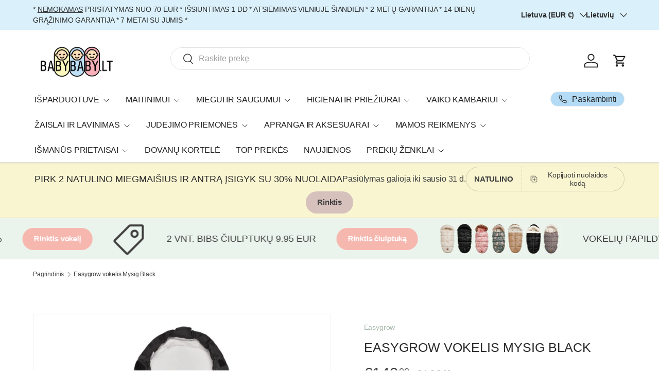

--- FILE ---
content_type: text/html; charset=utf-8
request_url: https://babybaby.lt/products/easygrow-vokelis-mysig-black
body_size: 56895
content:
<!doctype html>
<html class="no-js" lang="lt" dir="ltr">
<head><meta charset="utf-8">
<meta name="viewport" content="width=device-width,initial-scale=1">
<title>Easygrow vokelis Mysig Black &ndash; babybaby.lt</title><link rel="canonical" href="https://babybaby.lt/products/easygrow-vokelis-mysig-black"><link rel="icon" href="//babybaby.lt/cdn/shop/files/fff.png?crop=center&height=48&v=1753963587&width=48" type="image/png">
  <link rel="apple-touch-icon" href="//babybaby.lt/cdn/shop/files/fff.png?crop=center&height=180&v=1753963587&width=180"><meta name="description" content="Elodie details vokelis kūdikiui - kvėpuojantis vokelis, šiltas viokelis žiemai. Kaip rengt vaiką žiemą - norvegiškas vokelis, žieminis vokelis iš vilnos, vilnos vokelis, vokelis su plunksnų užpildu. Geriausias vokelis kūdikiui turi būti kūdikio kraitelyje, naujagimio kraitelis, ką pasiimti į gimdymo namus, vaikų prekės."><meta property="og:site_name" content="babybaby.lt">
<meta property="og:url" content="https://babybaby.lt/products/easygrow-vokelis-mysig-black">
<meta property="og:title" content="Easygrow vokelis Mysig Black">
<meta property="og:type" content="product">
<meta property="og:description" content="Elodie details vokelis kūdikiui - kvėpuojantis vokelis, šiltas viokelis žiemai. Kaip rengt vaiką žiemą - norvegiškas vokelis, žieminis vokelis iš vilnos, vilnos vokelis, vokelis su plunksnų užpildu. Geriausias vokelis kūdikiui turi būti kūdikio kraitelyje, naujagimio kraitelis, ką pasiimti į gimdymo namus, vaikų prekės."><meta property="og:image" content="http://babybaby.lt/cdn/shop/files/mysig-foot-muff_6.jpg?crop=center&height=1200&v=1698325429&width=1200">
  <meta property="og:image:secure_url" content="https://babybaby.lt/cdn/shop/files/mysig-foot-muff_6.jpg?crop=center&height=1200&v=1698325429&width=1200">
  <meta property="og:image:width" content="1000">
  <meta property="og:image:height" content="1000"><meta property="og:price:amount" content="149,00">
  <meta property="og:price:currency" content="EUR"><meta name="twitter:card" content="summary_large_image">
<meta name="twitter:title" content="Easygrow vokelis Mysig Black">
<meta name="twitter:description" content="Elodie details vokelis kūdikiui - kvėpuojantis vokelis, šiltas viokelis žiemai. Kaip rengt vaiką žiemą - norvegiškas vokelis, žieminis vokelis iš vilnos, vilnos vokelis, vokelis su plunksnų užpildu. Geriausias vokelis kūdikiui turi būti kūdikio kraitelyje, naujagimio kraitelis, ką pasiimti į gimdymo namus, vaikų prekės.">
<link rel="preload" href="//babybaby.lt/cdn/shop/t/55/assets/main.css?v=6274226426982946351769008067" as="style"><style data-shopify>
:root {
      --bg-color: 255 255 255 / 1.0;
      --bg-color-og: 255 255 255 / 1.0;
      --heading-color: 44 44 44;
      --text-color: 63 63 63;
      --text-color-og: 63 63 63;
      --scrollbar-color: 63 63 63;
      --link-color: 166 185 172;
      --link-color-og: 166 185 172;
      --star-color: 249 219 109;
      --sale-price-color: 227 43 43;--swatch-border-color-default: 217 217 217;
        --swatch-border-color-active: 159 159 159;
        --swatch-card-size: 30px;
        --swatch-variant-picker-size: 60px;--color-scheme-1-bg: 217 240 251 / 1.0;
      --color-scheme-1-grad: ;
      --color-scheme-1-heading: 44 44 44;
      --color-scheme-1-text: 63 63 63;
      --color-scheme-1-btn-bg: 234 207 203;
      --color-scheme-1-btn-text: 63 63 63;
      --color-scheme-1-btn-bg-hover: 214 194 191;--color-scheme-2-bg: 249 245 209 / 1.0;
      --color-scheme-2-grad: #FDFCFB;
      --color-scheme-2-heading: 44 44 44;
      --color-scheme-2-text: 63 63 63;
      --color-scheme-2-btn-bg: 215 193 188;
      --color-scheme-2-btn-text: 63 63 63;
      --color-scheme-2-btn-bg-hover: 198 181 178;--color-scheme-3-bg: 235 244 236 / 1.0;
      --color-scheme-3-grad: #FDFCFB;
      --color-scheme-3-heading: 44 44 44;
      --color-scheme-3-text: 63 63 63;
      --color-scheme-3-btn-bg: 246 183 175;
      --color-scheme-3-btn-text: 255 255 255;
      --color-scheme-3-btn-bg-hover: 249 206 201;

      --drawer-bg-color: 255 255 255 / 1.0;
      --drawer-text-color: 48 48 48;

      --panel-bg-color: 255 255 255 / 1.0;
      --panel-heading-color: 48 48 48;
      --panel-text-color: 48 48 48;

      --in-stock-text-color: 44 126 63;
      --low-stock-text-color: 210 134 26;
      --very-low-stock-text-color: 180 12 28;
      --no-stock-text-color: 119 119 119;
      --no-stock-backordered-text-color: 119 119 119;

      --error-bg-color: 252 235 234;
      --error-text-color: 175 76 76;
      --success-bg-color: 235 244 236;
      --success-text-color: 68 108 94;
      --info-bg-color: 228 237 250;
      --info-text-color: 48 48 48;

      --heading-font-family: "system_ui", -apple-system, 'Segoe UI', Roboto, 'Helvetica Neue', 'Noto Sans', 'Liberation Sans', Arial, sans-serif, 'Apple Color Emoji', 'Segoe UI Emoji', 'Segoe UI Symbol', 'Noto Color Emoji';
      --heading-font-style: normal;
      --heading-font-weight: 400;
      --heading-scale-start: 2;
      --heading-letter-spacing: 0.0em;

      --navigation-font-family: "system_ui", -apple-system, 'Segoe UI', Roboto, 'Helvetica Neue', 'Noto Sans', 'Liberation Sans', Arial, sans-serif, 'Apple Color Emoji', 'Segoe UI Emoji', 'Segoe UI Symbol', 'Noto Color Emoji';
      --navigation-font-style: normal;
      --navigation-font-weight: 400;
      --navigation-letter-spacing: -0.01em;
      --heading-text-transform: uppercase;
--subheading-text-transform: none;
      --body-font-family: "system_ui", -apple-system, 'Segoe UI', Roboto, 'Helvetica Neue', 'Noto Sans', 'Liberation Sans', Arial, sans-serif, 'Apple Color Emoji', 'Segoe UI Emoji', 'Segoe UI Symbol', 'Noto Color Emoji';
      --body-font-style: normal;
      --body-font-weight: 400;
      --body-font-size: 16;
      --body-font-size-px: 16px;
      --body-letter-spacing: -0.01em;

      --section-gap: 32;
      --heading-gap: calc(8 * var(--space-unit));--heading-gap: calc(6 * var(--space-unit));--grid-column-gap: 20px;
      --product-card-gap: 20px;--btn-bg-color: 218 240 251;
      --btn-bg-hover-color: 205 220 228;
      --btn-text-color: 63 63 63;
      --btn-bg-color-og: 218 240 251;
      --btn-text-color-og: 63 63 63;
      --btn-alt-bg-color: 255 255 255;
      --btn-alt-bg-alpha: 1.0;
      --btn-alt-text-color: 63 63 63;
      --btn-border-width: 1px;
      --btn-padding-y: 12px;
      --btn-text-size: 0.92em;

      
      --btn-border-radius: 27px;
      

      --btn-lg-border-radius: 50%;
      --btn-icon-border-radius: 50%;
      --input-with-btn-inner-radius: var(--btn-border-radius);

      --input-bg-color: 255 255 255 / 1.0;
      --input-text-color: 63 63 63;
      --input-border-width: 1px;
      --input-border-radius: 26px;
      --textarea-border-radius: 12px;
      --input-border-radius: 27px;
      --input-lg-border-radius: 33px;
      --input-bg-color-diff-3: #f7f7f7;
      --input-bg-color-diff-6: #f0f0f0;

      --modal-border-radius: 8px;
      --modal-overlay-color: 0 0 0;
      --modal-overlay-opacity: 0.4;
      --drawer-border-radius: 8px;
      --overlay-border-radius: 8px;--custom-label-bg-color: 13 44 84;
      --custom-label-text-color: 255 255 255;--sale-label-bg-color: 251 54 64;
      --sale-label-text-color: 255 255 255;--sold-out-label-bg-color: 157 151 151;
      --sold-out-label-text-color: 255 255 255;--new-label-bg-color: 211 251 219;
      --new-label-text-color: 48 48 48;--preorder-label-bg-color: 0 166 237;
      --preorder-label-text-color: 255 255 255;

      --page-width: 3000px;
      --gutter-sm: 20px;
      --gutter-md: 48px;
      --gutter-lg: 64px;

      --payment-terms-bg-color: #ffffff;

      --coll-card-bg-color: ;
      --coll-card-border-color: #fcf9f1;

      --card-bg-color: 255 255 255;
      --card-text-color: 48 48 48;
      --card-border-color: #dadada;
        
          --aos-animate-duration: 0.7s;
        

        
          --aos-min-width: 0;
        
      

      --reading-width: 48em;
        --cart-savings-color: 210 0 20
      
    }@media (max-width: 769px) {
      :root {
        --reading-width: 36em;
      }
    }
  </style><link rel="stylesheet" href="//babybaby.lt/cdn/shop/t/55/assets/main.css?v=6274226426982946351769008067">
  <script src="//babybaby.lt/cdn/shop/t/55/assets/main.js?v=175249055482765670691769008067" defer="defer"></script><script>window.performance && window.performance.mark && window.performance.mark('shopify.content_for_header.start');</script><meta name="google-site-verification" content="VPggS7P2NT3wtR0qfrPsezkslFgny1Y3vl5GHo5eKAE">
<meta name="google-site-verification" content="i3_qdplmrJ4exuo87y1rusbX1tbs3KKHrwQSCr5Xk-Q">
<meta name="facebook-domain-verification" content="j21aurmpktkv2uc18kb8e74w77o5yp">
<meta name="facebook-domain-verification" content="9vhywblzkhs3968uk8b504fc8q46mj">
<meta id="shopify-digital-wallet" name="shopify-digital-wallet" content="/3341942857/digital_wallets/dialog">
<link rel="alternate" hreflang="x-default" href="https://babybaby.lt/products/easygrow-vokelis-mysig-black">
<link rel="alternate" hreflang="lt" href="https://babybaby.lt/products/easygrow-vokelis-mysig-black">
<link rel="alternate" hreflang="lv" href="https://babybaby.lt/lv/products/easygrow-vokelis-mysig-black">
<link rel="alternate" hreflang="et" href="https://babybaby.lt/et/products/easygrow-vokelis-mysig-black">
<link rel="alternate" hreflang="et-EE" href="https://babybaby.ee/products/easygrow-vokelis-mysig-black">
<link rel="alternate" hreflang="lv-LV" href="https://babybaby.lv/products/easygrow-vokelis-mysig-black">
<link rel="alternate" type="application/json+oembed" href="https://babybaby.lt/products/easygrow-vokelis-mysig-black.oembed">
<script async="async" src="/checkouts/internal/preloads.js?locale=lt-LT"></script>
<script id="shopify-features" type="application/json">{"accessToken":"0b203e20a4c28f702cf1379b8a918989","betas":["rich-media-storefront-analytics"],"domain":"babybaby.lt","predictiveSearch":true,"shopId":3341942857,"locale":"lt"}</script>
<script>var Shopify = Shopify || {};
Shopify.shop = "familija.myshopify.com";
Shopify.locale = "lt";
Shopify.currency = {"active":"EUR","rate":"1.0"};
Shopify.country = "LT";
Shopify.theme = {"name":"Updated copy of Updated copy of Canopy","id":193055031644,"schema_name":"Canopy","schema_version":"7.2.0","theme_store_id":732,"role":"main"};
Shopify.theme.handle = "null";
Shopify.theme.style = {"id":null,"handle":null};
Shopify.cdnHost = "babybaby.lt/cdn";
Shopify.routes = Shopify.routes || {};
Shopify.routes.root = "/";</script>
<script type="module">!function(o){(o.Shopify=o.Shopify||{}).modules=!0}(window);</script>
<script>!function(o){function n(){var o=[];function n(){o.push(Array.prototype.slice.apply(arguments))}return n.q=o,n}var t=o.Shopify=o.Shopify||{};t.loadFeatures=n(),t.autoloadFeatures=n()}(window);</script>
<script id="shop-js-analytics" type="application/json">{"pageType":"product"}</script>
<script defer="defer" async type="module" src="//babybaby.lt/cdn/shopifycloud/shop-js/modules/v2/client.init-shop-cart-sync_BT-GjEfc.en.esm.js"></script>
<script defer="defer" async type="module" src="//babybaby.lt/cdn/shopifycloud/shop-js/modules/v2/chunk.common_D58fp_Oc.esm.js"></script>
<script defer="defer" async type="module" src="//babybaby.lt/cdn/shopifycloud/shop-js/modules/v2/chunk.modal_xMitdFEc.esm.js"></script>
<script type="module">
  await import("//babybaby.lt/cdn/shopifycloud/shop-js/modules/v2/client.init-shop-cart-sync_BT-GjEfc.en.esm.js");
await import("//babybaby.lt/cdn/shopifycloud/shop-js/modules/v2/chunk.common_D58fp_Oc.esm.js");
await import("//babybaby.lt/cdn/shopifycloud/shop-js/modules/v2/chunk.modal_xMitdFEc.esm.js");

  window.Shopify.SignInWithShop?.initShopCartSync?.({"fedCMEnabled":true,"windoidEnabled":true});

</script>
<script>(function() {
  var isLoaded = false;
  function asyncLoad() {
    if (isLoaded) return;
    isLoaded = true;
    var urls = ["https:\/\/pmslider.netlify.app\/preview.js?v=2\u0026shop=familija.myshopify.com"];
    for (var i = 0; i < urls.length; i++) {
      var s = document.createElement('script');
      s.type = 'text/javascript';
      s.async = true;
      s.src = urls[i];
      var x = document.getElementsByTagName('script')[0];
      x.parentNode.insertBefore(s, x);
    }
  };
  if(window.attachEvent) {
    window.attachEvent('onload', asyncLoad);
  } else {
    window.addEventListener('load', asyncLoad, false);
  }
})();</script>
<script id="__st">var __st={"a":3341942857,"offset":7200,"reqid":"3229fc72-a093-419a-ab4f-d29f19057ad5-1769177137","pageurl":"babybaby.lt\/products\/easygrow-vokelis-mysig-black","u":"2c2b0e1d3b59","p":"product","rtyp":"product","rid":8589455360348};</script>
<script>window.ShopifyPaypalV4VisibilityTracking = true;</script>
<script id="captcha-bootstrap">!function(){'use strict';const t='contact',e='account',n='new_comment',o=[[t,t],['blogs',n],['comments',n],[t,'customer']],c=[[e,'customer_login'],[e,'guest_login'],[e,'recover_customer_password'],[e,'create_customer']],r=t=>t.map((([t,e])=>`form[action*='/${t}']:not([data-nocaptcha='true']) input[name='form_type'][value='${e}']`)).join(','),a=t=>()=>t?[...document.querySelectorAll(t)].map((t=>t.form)):[];function s(){const t=[...o],e=r(t);return a(e)}const i='password',u='form_key',d=['recaptcha-v3-token','g-recaptcha-response','h-captcha-response',i],f=()=>{try{return window.sessionStorage}catch{return}},m='__shopify_v',_=t=>t.elements[u];function p(t,e,n=!1){try{const o=window.sessionStorage,c=JSON.parse(o.getItem(e)),{data:r}=function(t){const{data:e,action:n}=t;return t[m]||n?{data:e,action:n}:{data:t,action:n}}(c);for(const[e,n]of Object.entries(r))t.elements[e]&&(t.elements[e].value=n);n&&o.removeItem(e)}catch(o){console.error('form repopulation failed',{error:o})}}const l='form_type',E='cptcha';function T(t){t.dataset[E]=!0}const w=window,h=w.document,L='Shopify',v='ce_forms',y='captcha';let A=!1;((t,e)=>{const n=(g='f06e6c50-85a8-45c8-87d0-21a2b65856fe',I='https://cdn.shopify.com/shopifycloud/storefront-forms-hcaptcha/ce_storefront_forms_captcha_hcaptcha.v1.5.2.iife.js',D={infoText:'Saugo „hCaptcha“',privacyText:'Privatumas',termsText:'Sąlygos'},(t,e,n)=>{const o=w[L][v],c=o.bindForm;if(c)return c(t,g,e,D).then(n);var r;o.q.push([[t,g,e,D],n]),r=I,A||(h.body.append(Object.assign(h.createElement('script'),{id:'captcha-provider',async:!0,src:r})),A=!0)});var g,I,D;w[L]=w[L]||{},w[L][v]=w[L][v]||{},w[L][v].q=[],w[L][y]=w[L][y]||{},w[L][y].protect=function(t,e){n(t,void 0,e),T(t)},Object.freeze(w[L][y]),function(t,e,n,w,h,L){const[v,y,A,g]=function(t,e,n){const i=e?o:[],u=t?c:[],d=[...i,...u],f=r(d),m=r(i),_=r(d.filter((([t,e])=>n.includes(e))));return[a(f),a(m),a(_),s()]}(w,h,L),I=t=>{const e=t.target;return e instanceof HTMLFormElement?e:e&&e.form},D=t=>v().includes(t);t.addEventListener('submit',(t=>{const e=I(t);if(!e)return;const n=D(e)&&!e.dataset.hcaptchaBound&&!e.dataset.recaptchaBound,o=_(e),c=g().includes(e)&&(!o||!o.value);(n||c)&&t.preventDefault(),c&&!n&&(function(t){try{if(!f())return;!function(t){const e=f();if(!e)return;const n=_(t);if(!n)return;const o=n.value;o&&e.removeItem(o)}(t);const e=Array.from(Array(32),(()=>Math.random().toString(36)[2])).join('');!function(t,e){_(t)||t.append(Object.assign(document.createElement('input'),{type:'hidden',name:u})),t.elements[u].value=e}(t,e),function(t,e){const n=f();if(!n)return;const o=[...t.querySelectorAll(`input[type='${i}']`)].map((({name:t})=>t)),c=[...d,...o],r={};for(const[a,s]of new FormData(t).entries())c.includes(a)||(r[a]=s);n.setItem(e,JSON.stringify({[m]:1,action:t.action,data:r}))}(t,e)}catch(e){console.error('failed to persist form',e)}}(e),e.submit())}));const S=(t,e)=>{t&&!t.dataset[E]&&(n(t,e.some((e=>e===t))),T(t))};for(const o of['focusin','change'])t.addEventListener(o,(t=>{const e=I(t);D(e)&&S(e,y())}));const B=e.get('form_key'),M=e.get(l),P=B&&M;t.addEventListener('DOMContentLoaded',(()=>{const t=y();if(P)for(const e of t)e.elements[l].value===M&&p(e,B);[...new Set([...A(),...v().filter((t=>'true'===t.dataset.shopifyCaptcha))])].forEach((e=>S(e,t)))}))}(h,new URLSearchParams(w.location.search),n,t,e,['guest_login'])})(!0,!0)}();</script>
<script integrity="sha256-4kQ18oKyAcykRKYeNunJcIwy7WH5gtpwJnB7kiuLZ1E=" data-source-attribution="shopify.loadfeatures" defer="defer" src="//babybaby.lt/cdn/shopifycloud/storefront/assets/storefront/load_feature-a0a9edcb.js" crossorigin="anonymous"></script>
<script data-source-attribution="shopify.dynamic_checkout.dynamic.init">var Shopify=Shopify||{};Shopify.PaymentButton=Shopify.PaymentButton||{isStorefrontPortableWallets:!0,init:function(){window.Shopify.PaymentButton.init=function(){};var t=document.createElement("script");t.src="https://babybaby.lt/cdn/shopifycloud/portable-wallets/latest/portable-wallets.lt.js",t.type="module",document.head.appendChild(t)}};
</script>
<script data-source-attribution="shopify.dynamic_checkout.buyer_consent">
  function portableWalletsHideBuyerConsent(e){var t=document.getElementById("shopify-buyer-consent"),n=document.getElementById("shopify-subscription-policy-button");t&&n&&(t.classList.add("hidden"),t.setAttribute("aria-hidden","true"),n.removeEventListener("click",e))}function portableWalletsShowBuyerConsent(e){var t=document.getElementById("shopify-buyer-consent"),n=document.getElementById("shopify-subscription-policy-button");t&&n&&(t.classList.remove("hidden"),t.removeAttribute("aria-hidden"),n.addEventListener("click",e))}window.Shopify?.PaymentButton&&(window.Shopify.PaymentButton.hideBuyerConsent=portableWalletsHideBuyerConsent,window.Shopify.PaymentButton.showBuyerConsent=portableWalletsShowBuyerConsent);
</script>
<script>
  function portableWalletsCleanup(e){e&&e.src&&console.error("Failed to load portable wallets script "+e.src);var t=document.querySelectorAll("shopify-accelerated-checkout .shopify-payment-button__skeleton, shopify-accelerated-checkout-cart .wallet-cart-button__skeleton"),e=document.getElementById("shopify-buyer-consent");for(let e=0;e<t.length;e++)t[e].remove();e&&e.remove()}function portableWalletsNotLoadedAsModule(e){e instanceof ErrorEvent&&"string"==typeof e.message&&e.message.includes("import.meta")&&"string"==typeof e.filename&&e.filename.includes("portable-wallets")&&(window.removeEventListener("error",portableWalletsNotLoadedAsModule),window.Shopify.PaymentButton.failedToLoad=e,"loading"===document.readyState?document.addEventListener("DOMContentLoaded",window.Shopify.PaymentButton.init):window.Shopify.PaymentButton.init())}window.addEventListener("error",portableWalletsNotLoadedAsModule);
</script>

<script type="module" src="https://babybaby.lt/cdn/shopifycloud/portable-wallets/latest/portable-wallets.lt.js" onError="portableWalletsCleanup(this)" crossorigin="anonymous"></script>
<script nomodule>
  document.addEventListener("DOMContentLoaded", portableWalletsCleanup);
</script>

<script id='scb4127' type='text/javascript' async='' src='https://babybaby.lt/cdn/shopifycloud/privacy-banner/storefront-banner.js'></script><link id="shopify-accelerated-checkout-styles" rel="stylesheet" media="screen" href="https://babybaby.lt/cdn/shopifycloud/portable-wallets/latest/accelerated-checkout-backwards-compat.css" crossorigin="anonymous">
<style id="shopify-accelerated-checkout-cart">
        #shopify-buyer-consent {
  margin-top: 1em;
  display: inline-block;
  width: 100%;
}

#shopify-buyer-consent.hidden {
  display: none;
}

#shopify-subscription-policy-button {
  background: none;
  border: none;
  padding: 0;
  text-decoration: underline;
  font-size: inherit;
  cursor: pointer;
}

#shopify-subscription-policy-button::before {
  box-shadow: none;
}

      </style>
<script id="sections-script" data-sections="header,footer" defer="defer" src="//babybaby.lt/cdn/shop/t/55/compiled_assets/scripts.js?v=5170"></script>
<script>window.performance && window.performance.mark && window.performance.mark('shopify.content_for_header.end');</script>

    <script src="//babybaby.lt/cdn/shop/t/55/assets/animate-on-scroll.js?v=15249566486942820451769008067" defer="defer"></script>
    <link rel="stylesheet" href="//babybaby.lt/cdn/shop/t/55/assets/animate-on-scroll.css?v=62865576715456057531769008067">
  

  <script>document.documentElement.className = document.documentElement.className.replace('no-js', 'js');</script><!-- CC Custom Head Start --><!-- CC Custom Head End --><!-- BEGIN app block: shopify://apps/judge-me-reviews/blocks/judgeme_core/61ccd3b1-a9f2-4160-9fe9-4fec8413e5d8 --><!-- Start of Judge.me Core -->






<link rel="dns-prefetch" href="https://cdnwidget.judge.me">
<link rel="dns-prefetch" href="https://cdn.judge.me">
<link rel="dns-prefetch" href="https://cdn1.judge.me">
<link rel="dns-prefetch" href="https://api.judge.me">

<script data-cfasync='false' class='jdgm-settings-script'>window.jdgmSettings={"pagination":5,"disable_web_reviews":false,"badge_no_review_text":"Nėra atsiliepimų","badge_n_reviews_text":"{{ n }} atsiliepimas/atsiliepimų","badge_star_color":"#FFD700","hide_badge_preview_if_no_reviews":true,"badge_hide_text":false,"enforce_center_preview_badge":false,"widget_title":"Klientų atsiliepimai","widget_open_form_text":"Parašyti atsiliepimą","widget_close_form_text":"Atšaukti atsiliepimą","widget_refresh_page_text":"Atnaujinti puslapį","widget_summary_text":"Remiantis {{ number_of_reviews }} atsiliepimu/atsiliepimais","widget_no_review_text":"Būkite pirmas, kuris parašys atsiliepimą","widget_name_field_text":"Rodomas vardas","widget_verified_name_field_text":"Patvirtintas vardas (viešas)","widget_name_placeholder_text":"Rodomas vardas","widget_required_field_error_text":"Šis laukas yra privalomas.","widget_email_field_text":"El. pašto adresas","widget_verified_email_field_text":"Patvirtintas el. paštas (privatus, negali būti redaguojamas)","widget_email_placeholder_text":"Jūsų el. pašto adresas","widget_email_field_error_text":"Įveskite galiojantį el. pašto adresą.","widget_rating_field_text":"Įvertinimas","widget_review_title_field_text":"Atsiliepimo pavadinimas","widget_review_title_placeholder_text":"Suteikite savo atsiliepimui pavadinimą","widget_review_body_field_text":"Atsiliepimo turinys","widget_review_body_placeholder_text":"Pradėkite rašyti čia...","widget_pictures_field_text":"Nuotrauka/Vaizdo įrašas (neprivaloma)","widget_submit_review_text":"Pateikti atsiliepimą","widget_submit_verified_review_text":"Pateikti patvirtintą atsiliepimą","widget_submit_success_msg_with_auto_publish":"Ačiū! Po kelių akimirkų atnaujinkite puslapį, kad pamatytumėte savo atsiliepimą. Galite pašalinti arba redaguoti savo atsiliepimą prisijungę prie \u003ca href='https://judge.me/login' target='_blank' rel='nofollow noopener'\u003eJudge.me\u003c/a\u003e","widget_submit_success_msg_no_auto_publish":"Ačiū! Jūsų atsiliepimas bus paskelbtas, kai tik jį patvirtins parduotuvės administratorius. Galite pašalinti arba redaguoti savo atsiliepimą prisijungę prie \u003ca href='https://judge.me/login' target='_blank' rel='nofollow noopener'\u003eJudge.me\u003c/a\u003e","widget_show_default_reviews_out_of_total_text":"Rodoma {{ n_reviews_shown }} iš {{ n_reviews }} atsiliepimų.","widget_show_all_link_text":"Rodyti visus","widget_show_less_link_text":"Rodyti mažiau","widget_author_said_text":"{{ reviewer_name }} sakė:","widget_days_text":"prieš {{ n }} dienas/dienų","widget_weeks_text":"prieš {{ n }} savaitę/savaites","widget_months_text":"prieš {{ n }} mėnesį/mėnesius","widget_years_text":"prieš {{ n }} metus/metų","widget_yesterday_text":"Vakar","widget_today_text":"Šiandien","widget_replied_text":"\u003e\u003e {{ shop_name }} atsakė:","widget_read_more_text":"Skaityti daugiau","widget_reviewer_name_as_initial":"","widget_rating_filter_color":"#fbcd0a","widget_rating_filter_see_all_text":"Peržiūrėti visus atsiliepimus","widget_sorting_most_recent_text":"Naujausi","widget_sorting_highest_rating_text":"Aukščiausias įvertinimas","widget_sorting_lowest_rating_text":"Žemiausias įvertinimas","widget_sorting_with_pictures_text":"Tik nuotraukos","widget_sorting_most_helpful_text":"Naudingiausi","widget_open_question_form_text":"Užduoti klausimą","widget_reviews_subtab_text":"Atsiliepimai","widget_questions_subtab_text":"Klausimai","widget_question_label_text":"Klausimas","widget_answer_label_text":"Atsakymas","widget_question_placeholder_text":"Užduokite savo klausimą čia","widget_submit_question_text":"Pateikti klausimą","widget_question_submit_success_text":"Dėkojame už jūsų klausimą! Mes jus informuosime, kai tik į jį bus atsakyta.","widget_star_color":"#FFD700","verified_badge_text":"Patvirtinta","verified_badge_bg_color":"","verified_badge_text_color":"","verified_badge_placement":"left-of-reviewer-name","widget_review_max_height":"","widget_hide_border":false,"widget_social_share":false,"widget_thumb":false,"widget_review_location_show":false,"widget_location_format":"","all_reviews_include_out_of_store_products":true,"all_reviews_out_of_store_text":"(ne iš parduotuvės)","all_reviews_pagination":100,"all_reviews_product_name_prefix_text":"apie","enable_review_pictures":true,"enable_question_anwser":false,"widget_theme":"default","review_date_format":"mm/dd/yyyy","default_sort_method":"most-recent","widget_product_reviews_subtab_text":"Produktų atsiliepimai","widget_shop_reviews_subtab_text":"Parduotuvės atsiliepimai","widget_other_products_reviews_text":"Kitų produktų atsiliepimai","widget_store_reviews_subtab_text":"Parduotuvės atsiliepimai","widget_no_store_reviews_text":"Ši parduotuvė dar neturi atsiliepimų","widget_web_restriction_product_reviews_text":"Šis produktas dar neturi atsiliepimų","widget_no_items_text":"Nerasta elementų","widget_show_more_text":"Rodyti daugiau","widget_write_a_store_review_text":"Parašyti parduotuvės atsiliepimą","widget_other_languages_heading":"Atsiliepimai kitomis kalbomis","widget_translate_review_text":"Išversti atsiliepimą į {{ language }}","widget_translating_review_text":"Verčiama...","widget_show_original_translation_text":"Rodyti originalą ({{ language }})","widget_translate_review_failed_text":"Atsiliepimo išversti nepavyko.","widget_translate_review_retry_text":"Bandyti dar kartą","widget_translate_review_try_again_later_text":"Bandykite dar kartą vėliau","show_product_url_for_grouped_product":false,"widget_sorting_pictures_first_text":"Nuotraukos pirma","show_pictures_on_all_rev_page_mobile":false,"show_pictures_on_all_rev_page_desktop":false,"floating_tab_hide_mobile_install_preference":false,"floating_tab_button_name":"★ Atsiliepimai","floating_tab_title":"Leiskite klientams kalbėti už mus","floating_tab_button_color":"","floating_tab_button_background_color":"","floating_tab_url":"","floating_tab_url_enabled":false,"floating_tab_tab_style":"text","all_reviews_text_badge_text":"Klientai vertina mus {{ shop.metafields.judgeme.all_reviews_rating | round: 1 }}/5 remiantis {{ shop.metafields.judgeme.all_reviews_count }} atsiliepimais.","all_reviews_text_badge_text_branded_style":"{{ shop.metafields.judgeme.all_reviews_rating | round: 1 }} iš 5 žvaigždučių remiantis {{ shop.metafields.judgeme.all_reviews_count }} atsiliepimais","is_all_reviews_text_badge_a_link":false,"show_stars_for_all_reviews_text_badge":false,"all_reviews_text_badge_url":"","all_reviews_text_style":"branded","all_reviews_text_color_style":"judgeme_brand_color","all_reviews_text_color":"#108474","all_reviews_text_show_jm_brand":true,"featured_carousel_show_header":true,"featured_carousel_title":"Mūsų klientų atsiliepimai","testimonials_carousel_title":"Klientai mums sako","videos_carousel_title":"Tikros klientų istorijos","cards_carousel_title":"Klientai mums sako","featured_carousel_count_text":"iš {{ n }} atsiliepimų","featured_carousel_add_link_to_all_reviews_page":false,"featured_carousel_url":"","featured_carousel_show_images":true,"featured_carousel_autoslide_interval":5,"featured_carousel_arrows_on_the_sides":false,"featured_carousel_height":200,"featured_carousel_width":100,"featured_carousel_image_size":0,"featured_carousel_image_height":250,"featured_carousel_arrow_color":"#6592A5","verified_count_badge_style":"branded","verified_count_badge_orientation":"horizontal","verified_count_badge_color_style":"judgeme_brand_color","verified_count_badge_color":"#108474","is_verified_count_badge_a_link":false,"verified_count_badge_url":"","verified_count_badge_show_jm_brand":true,"widget_rating_preset_default":5,"widget_first_sub_tab":"product-reviews","widget_show_histogram":true,"widget_histogram_use_custom_color":false,"widget_pagination_use_custom_color":false,"widget_star_use_custom_color":false,"widget_verified_badge_use_custom_color":false,"widget_write_review_use_custom_color":false,"picture_reminder_submit_button":"Upload Pictures","enable_review_videos":false,"mute_video_by_default":false,"widget_sorting_videos_first_text":"Vaizdo įrašai pirma","widget_review_pending_text":"Laukiama","featured_carousel_items_for_large_screen":5,"social_share_options_order":"Facebook,Twitter","remove_microdata_snippet":true,"disable_json_ld":false,"enable_json_ld_products":false,"preview_badge_show_question_text":false,"preview_badge_no_question_text":"Nėra klausimų","preview_badge_n_question_text":"{{ number_of_questions }} klausimas/klausimai","qa_badge_show_icon":false,"qa_badge_position":"same-row","remove_judgeme_branding":false,"widget_add_search_bar":false,"widget_search_bar_placeholder":"Paieška","widget_sorting_verified_only_text":"Tik patvirtinti","featured_carousel_theme":"aligned","featured_carousel_show_rating":true,"featured_carousel_show_title":true,"featured_carousel_show_body":true,"featured_carousel_show_date":false,"featured_carousel_show_reviewer":false,"featured_carousel_show_product":true,"featured_carousel_header_background_color":"#108474","featured_carousel_header_text_color":"#ffffff","featured_carousel_name_product_separator":"reviewed","featured_carousel_full_star_background":"#108474","featured_carousel_empty_star_background":"#dadada","featured_carousel_vertical_theme_background":"#f9fafb","featured_carousel_verified_badge_enable":true,"featured_carousel_verified_badge_color":"#6592A5","featured_carousel_border_style":"round","featured_carousel_review_line_length_limit":3,"featured_carousel_more_reviews_button_text":"Skaityti daugiau atsiliepimų","featured_carousel_view_product_button_text":"Peržiūrėti produktą","all_reviews_page_load_reviews_on":"scroll","all_reviews_page_load_more_text":"Įkelti daugiau atsiliepimų","disable_fb_tab_reviews":false,"enable_ajax_cdn_cache":false,"widget_advanced_speed_features":5,"widget_public_name_text":"rodoma viešai kaip","default_reviewer_name":"John Smith","default_reviewer_name_has_non_latin":true,"widget_reviewer_anonymous":"Anonimas","medals_widget_title":"Judge.me atsiliepimų medaliai","medals_widget_background_color":"#f9fafb","medals_widget_position":"footer_all_pages","medals_widget_border_color":"#f9fafb","medals_widget_verified_text_position":"left","medals_widget_use_monochromatic_version":false,"medals_widget_elements_color":"#108474","show_reviewer_avatar":true,"widget_invalid_yt_video_url_error_text":"Ne YouTube vaizdo įrašo URL","widget_max_length_field_error_text":"Įveskite ne daugiau kaip {0} simbolių.","widget_show_country_flag":false,"widget_show_collected_via_shop_app":true,"widget_verified_by_shop_badge_style":"light","widget_verified_by_shop_text":"Patvirtinta parduotuvės","widget_show_photo_gallery":false,"widget_load_with_code_splitting":true,"widget_ugc_install_preference":false,"widget_ugc_title":"Sukurta mūsų, pasidalinta jūsų","widget_ugc_subtitle":"Pažymėkite mus, kad jūsų nuotrauka būtų rodoma mūsų puslapyje","widget_ugc_arrows_color":"#ffffff","widget_ugc_primary_button_text":"Pirkti dabar","widget_ugc_primary_button_background_color":"#108474","widget_ugc_primary_button_text_color":"#ffffff","widget_ugc_primary_button_border_width":"0","widget_ugc_primary_button_border_style":"none","widget_ugc_primary_button_border_color":"#108474","widget_ugc_primary_button_border_radius":"25","widget_ugc_secondary_button_text":"Įkelti daugiau","widget_ugc_secondary_button_background_color":"#ffffff","widget_ugc_secondary_button_text_color":"#108474","widget_ugc_secondary_button_border_width":"2","widget_ugc_secondary_button_border_style":"solid","widget_ugc_secondary_button_border_color":"#108474","widget_ugc_secondary_button_border_radius":"25","widget_ugc_reviews_button_text":"Peržiūrėti atsiliepimus","widget_ugc_reviews_button_background_color":"#ffffff","widget_ugc_reviews_button_text_color":"#108474","widget_ugc_reviews_button_border_width":"2","widget_ugc_reviews_button_border_style":"solid","widget_ugc_reviews_button_border_color":"#108474","widget_ugc_reviews_button_border_radius":"25","widget_ugc_reviews_button_link_to":"judgeme-reviews-page","widget_ugc_show_post_date":true,"widget_ugc_max_width":"800","widget_rating_metafield_value_type":true,"widget_primary_color":"#4DACA4","widget_enable_secondary_color":true,"widget_secondary_color":"#f6f5c7","widget_summary_average_rating_text":"{{ average_rating }} iš 5","widget_media_grid_title":"Klientų nuotraukos ir vaizdo įrašai","widget_media_grid_see_more_text":"Žiūrėti daugiau","widget_round_style":false,"widget_show_product_medals":true,"widget_verified_by_judgeme_text":"Patvirtinta Judge.me","widget_show_store_medals":true,"widget_verified_by_judgeme_text_in_store_medals":"Patvirtinta Judge.me","widget_media_field_exceed_quantity_message":"Atsiprašome, vienam atsiliepimui galime priimti tik {{ max_media }}.","widget_media_field_exceed_limit_message":"{{ file_name }} yra per didelis, pasirinkite {{ media_type }} mažesnį nei {{ size_limit }}MB.","widget_review_submitted_text":"Atsiliepimas pateiktas!","widget_question_submitted_text":"Klausimas pateiktas!","widget_close_form_text_question":"Atšaukti","widget_write_your_answer_here_text":"Rašykite savo atsakymą čia","widget_enabled_branded_link":true,"widget_show_collected_by_judgeme":true,"widget_reviewer_name_color":"","widget_write_review_text_color":"","widget_write_review_bg_color":"","widget_collected_by_judgeme_text":"surinko Judge.me","widget_pagination_type":"standard","widget_load_more_text":"Įkelti daugiau","widget_load_more_color":"#108474","widget_full_review_text":"Pilnas atsiliepimas","widget_read_more_reviews_text":"Skaityti daugiau atsiliepimų","widget_read_questions_text":"Skaityti klausimus","widget_questions_and_answers_text":"Klausimai ir atsakymai","widget_verified_by_text":"Patvirtino","widget_verified_text":"Patvirtintas","widget_number_of_reviews_text":"{{ number_of_reviews }} atsiliepimai","widget_back_button_text":"Atgal","widget_next_button_text":"Toliau","widget_custom_forms_filter_button":"Filtrai","custom_forms_style":"horizontal","widget_show_review_information":false,"how_reviews_are_collected":"Kaip renkami atsiliepimai?","widget_show_review_keywords":false,"widget_gdpr_statement":"Kaip mes naudojame jūsų duomenis: Mes su jumis susisieksime tik dėl jūsų palikto atsiliepimo ir tik jei būtina. Pateikdami savo atsiliepimą, jūs sutinkate su „Judge.me \u003ca href='https://judge.me/terms' target='_blank' rel='nofollow noopener'\u003esąlygomis\u003c/a\u003e, \u003ca href='https://judge.me/privacy' target='_blank' rel='nofollow noopener'\u003eprivatumo\u003c/a\u003e ir \u003ca href='https://judge.me/content-policy' target='_blank' rel='nofollow noopener'\u003eturinio\u003c/a\u003e politika.","widget_multilingual_sorting_enabled":false,"widget_translate_review_content_enabled":false,"widget_translate_review_content_method":"manual","popup_widget_review_selection":"automatically_with_pictures","popup_widget_round_border_style":true,"popup_widget_show_title":true,"popup_widget_show_body":true,"popup_widget_show_reviewer":false,"popup_widget_show_product":true,"popup_widget_show_pictures":true,"popup_widget_use_review_picture":true,"popup_widget_show_on_home_page":true,"popup_widget_show_on_product_page":true,"popup_widget_show_on_collection_page":true,"popup_widget_show_on_cart_page":true,"popup_widget_position":"bottom_left","popup_widget_first_review_delay":5,"popup_widget_duration":5,"popup_widget_interval":5,"popup_widget_review_count":5,"popup_widget_hide_on_mobile":true,"review_snippet_widget_round_border_style":true,"review_snippet_widget_card_color":"#FFFFFF","review_snippet_widget_slider_arrows_background_color":"#FFFFFF","review_snippet_widget_slider_arrows_color":"#000000","review_snippet_widget_star_color":"#108474","show_product_variant":false,"all_reviews_product_variant_label_text":"Variantas: ","widget_show_verified_branding":true,"widget_ai_summary_title":"Klientai sako","widget_ai_summary_disclaimer":"Dirbtinio intelekto valdomas atsiliepimų santrauka, pagrįsta naujausiais klientų atsiliepimais","widget_show_ai_summary":false,"widget_show_ai_summary_bg":false,"widget_show_review_title_input":true,"redirect_reviewers_invited_via_email":"review_widget","request_store_review_after_product_review":false,"request_review_other_products_in_order":false,"review_form_color_scheme":"default","review_form_corner_style":"square","review_form_star_color":{},"review_form_text_color":"#333333","review_form_background_color":"#ffffff","review_form_field_background_color":"#fafafa","review_form_button_color":{},"review_form_button_text_color":"#ffffff","review_form_modal_overlay_color":"#000000","review_content_screen_title_text":"Kaip įvertintumėte šį produktą?","review_content_introduction_text":"Būtume labai dėkingi, jei pasidalintumėte šiek tiek apie savo patirtį.","store_review_form_title_text":"Kaip įvertintumėte šią parduotuvę?","store_review_form_introduction_text":"Būtume labai dėkingi, jei pasidalintumėte šiek tiek apie savo patirtį.","show_review_guidance_text":true,"one_star_review_guidance_text":"Blogas","five_star_review_guidance_text":"Geras","customer_information_screen_title_text":"Apie jus","customer_information_introduction_text":"Prašome pasakyti daugiau apie save.","custom_questions_screen_title_text":"Jūsų patirtis detaliau","custom_questions_introduction_text":"Štai keli klausimai, kurie padės mums geriau suprasti jūsų patirtį.","review_submitted_screen_title_text":"Ačiū už jūsų atsiliepimą!","review_submitted_screen_thank_you_text":"Jį apdorojame ir netrukus jis pasirodys parduotuvėje.","review_submitted_screen_email_verification_text":"Prašome patvirtinti savo el. paštą paspaudę ant ką tik išsiųstos nuorodos. Tai padeda mums išlaikyti atsiliepimus autentiškais.","review_submitted_request_store_review_text":"Ar norėtumėte pasidalyti savo apsipirkimo patirtimi su mumis?","review_submitted_review_other_products_text":"Ar norėtumėte įvertinti šiuos produktus?","store_review_screen_title_text":"Ar norite dalintis savo patirtimi su mumis?","store_review_introduction_text":"Mes vertiname jūsų atsiliepimą ir naudojame jį siekiant tobulėti. Prašome dalintis savo mintimis ar pasiūlymais.","reviewer_media_screen_title_picture_text":"Bendrinti nuotrauką","reviewer_media_introduction_picture_text":"Įkelkite nuotrauką, kad pagrįstumėte savo apžvalgą.","reviewer_media_screen_title_video_text":"Bendrinti vaizdo įrašą","reviewer_media_introduction_video_text":"Įkelkite vaizdo įrašą, kad pagrįstumėte savo apžvalgą.","reviewer_media_screen_title_picture_or_video_text":"Bendrinti nuotrauką arba vaizdo įrašą","reviewer_media_introduction_picture_or_video_text":"Įkelkite nuotrauką arba vaizdo įrašą, kad pagrįstumėte savo apžvalgą.","reviewer_media_youtube_url_text":"Įklijuokite savo Youtube URL čia","advanced_settings_next_step_button_text":"Kitas","advanced_settings_close_review_button_text":"Uždaryti","modal_write_review_flow":false,"write_review_flow_required_text":"Būtinas","write_review_flow_privacy_message_text":"Mes vertiname jūsų privatumą.","write_review_flow_anonymous_text":"Anonimas atsiliepimas","write_review_flow_visibility_text":"Tai nebus matoma kitiems klientams.","write_review_flow_multiple_selection_help_text":"Pasirinkite kiek norite","write_review_flow_single_selection_help_text":"Pasirinkite vieną variantą","write_review_flow_required_field_error_text":"Šis laukas yra privalomas","write_review_flow_invalid_email_error_text":"Prašome įvesti galiojantį el. pašto adresą","write_review_flow_max_length_error_text":"Maks. {{ max_length }} simbolių.","write_review_flow_media_upload_text":"\u003cb\u003eSpustelėkite, kad įkeltumėte\u003c/b\u003e arba nuvilkite ir paleiskite","write_review_flow_gdpr_statement":"Su jumis susisieksime tik dėl jūsų atsiliepimo, jei būtina. Pateikdami atsiliepimą, sutinkate su mūsų \u003ca href='https://judge.me/terms' target='_blank' rel='nofollow noopener'\u003esąlygomis\u003c/a\u003e ir \u003ca href='https://judge.me/privacy' target='_blank' rel='nofollow noopener'\u003eprivatumo politika\u003c/a\u003e.","rating_only_reviews_enabled":false,"show_negative_reviews_help_screen":false,"new_review_flow_help_screen_rating_threshold":3,"negative_review_resolution_screen_title_text":"Papasakokite daugiau","negative_review_resolution_text":"Jūsų patirtis mums svarbi. Jei kilo problemų su jūsų pirkiniu, esame čia, kad padėtume. Nedvejokite susisiekti su mumis, mielai gautume galimybę ištaisyti dalykus.","negative_review_resolution_button_text":"Susisiekite su mumis","negative_review_resolution_proceed_with_review_text":"Palikite atsiliepimą","negative_review_resolution_subject":"Problema su pirkiniu iš {{ shop_name }}.{{ order_name }}","preview_badge_collection_page_install_status":false,"widget_review_custom_css":"","preview_badge_custom_css":"","preview_badge_stars_count":"5-stars","featured_carousel_custom_css":"","floating_tab_custom_css":"","all_reviews_widget_custom_css":"","medals_widget_custom_css":"","verified_badge_custom_css":"","all_reviews_text_custom_css":"","transparency_badges_collected_via_store_invite":false,"transparency_badges_from_another_provider":false,"transparency_badges_collected_from_store_visitor":false,"transparency_badges_collected_by_verified_review_provider":false,"transparency_badges_earned_reward":false,"transparency_badges_collected_via_store_invite_text":"Atsiliepimas surinktas per parduotuvės pakvietimą","transparency_badges_from_another_provider_text":"Atsiliepimas surinktas iš kitos paslaugos","transparency_badges_collected_from_store_visitor_text":"Atsiliepimas surinktas iš parduotuvės lankytojo","transparency_badges_written_in_google_text":"Atsiliepimas parašytas Google","transparency_badges_written_in_etsy_text":"Atsiliepimas parašytas Etsy","transparency_badges_written_in_shop_app_text":"Atsiliepimas parašytas Shop App","transparency_badges_earned_reward_text":"Atsiliepimas įgyvendino kuponą","product_review_widget_per_page":10,"widget_store_review_label_text":"Parduotuvės atsiliepimas","checkout_comment_extension_title_on_product_page":"Customer Comments","checkout_comment_extension_num_latest_comment_show":5,"checkout_comment_extension_format":"name_and_timestamp","checkout_comment_customer_name":"last_initial","checkout_comment_comment_notification":true,"preview_badge_collection_page_install_preference":false,"preview_badge_home_page_install_preference":false,"preview_badge_product_page_install_preference":false,"review_widget_install_preference":"","review_carousel_install_preference":false,"floating_reviews_tab_install_preference":"none","verified_reviews_count_badge_install_preference":false,"all_reviews_text_install_preference":false,"review_widget_best_location":false,"judgeme_medals_install_preference":false,"review_widget_revamp_enabled":false,"review_widget_qna_enabled":false,"review_widget_header_theme":"minimal","review_widget_widget_title_enabled":true,"review_widget_header_text_size":"medium","review_widget_header_text_weight":"regular","review_widget_average_rating_style":"compact","review_widget_bar_chart_enabled":true,"review_widget_bar_chart_type":"numbers","review_widget_bar_chart_style":"standard","review_widget_expanded_media_gallery_enabled":false,"review_widget_reviews_section_theme":"standard","review_widget_image_style":"thumbnails","review_widget_review_image_ratio":"square","review_widget_stars_size":"medium","review_widget_verified_badge":"standard_text","review_widget_review_title_text_size":"medium","review_widget_review_text_size":"medium","review_widget_review_text_length":"medium","review_widget_number_of_columns_desktop":3,"review_widget_carousel_transition_speed":5,"review_widget_custom_questions_answers_display":"always","review_widget_button_text_color":"#FFFFFF","review_widget_text_color":"#000000","review_widget_lighter_text_color":"#7B7B7B","review_widget_corner_styling":"soft","review_widget_review_word_singular":"atsiliepimas","review_widget_review_word_plural":"atsiliepimai","review_widget_voting_label":"Naudinga?","review_widget_shop_reply_label":"Atsakymas iš {{ shop_name }}:","review_widget_filters_title":"Filtrai","qna_widget_question_word_singular":"Klausimas","qna_widget_question_word_plural":"Klausimai","qna_widget_answer_reply_label":"Atsakymas iš {{ answerer_name }}:","qna_content_screen_title_text":"Klausti šio produkto apie","qna_widget_question_required_field_error_text":"Prašome įvesti savo klausimą.","qna_widget_flow_gdpr_statement":"Susisieksime su jumis tik dėl jūsų klausimo, jei būtina. Pateikdami savo klausimą, sutinkate su mūsų \u003ca href='https://judge.me/terms' target='_blank' rel='nofollow noopener'\u003esąlygomis\u003c/a\u003e ir \u003ca href='https://judge.me/privacy' target='_blank' rel='nofollow noopener'\u003eprivatumo politika\u003c/a\u003e.","qna_widget_question_submitted_text":"Dėkojame už jūsų klausimą!","qna_widget_close_form_text_question":"Uždaryti","qna_widget_question_submit_success_text":"Susisieksime su jumis per el. paštą, kai atsakysime į jūsų klausimą.","all_reviews_widget_v2025_enabled":false,"all_reviews_widget_v2025_header_theme":"default","all_reviews_widget_v2025_widget_title_enabled":true,"all_reviews_widget_v2025_header_text_size":"medium","all_reviews_widget_v2025_header_text_weight":"regular","all_reviews_widget_v2025_average_rating_style":"compact","all_reviews_widget_v2025_bar_chart_enabled":true,"all_reviews_widget_v2025_bar_chart_type":"numbers","all_reviews_widget_v2025_bar_chart_style":"standard","all_reviews_widget_v2025_expanded_media_gallery_enabled":false,"all_reviews_widget_v2025_show_store_medals":true,"all_reviews_widget_v2025_show_photo_gallery":true,"all_reviews_widget_v2025_show_review_keywords":false,"all_reviews_widget_v2025_show_ai_summary":false,"all_reviews_widget_v2025_show_ai_summary_bg":false,"all_reviews_widget_v2025_add_search_bar":false,"all_reviews_widget_v2025_default_sort_method":"most-recent","all_reviews_widget_v2025_reviews_per_page":10,"all_reviews_widget_v2025_reviews_section_theme":"default","all_reviews_widget_v2025_image_style":"thumbnails","all_reviews_widget_v2025_review_image_ratio":"square","all_reviews_widget_v2025_stars_size":"medium","all_reviews_widget_v2025_verified_badge":"bold_badge","all_reviews_widget_v2025_review_title_text_size":"medium","all_reviews_widget_v2025_review_text_size":"medium","all_reviews_widget_v2025_review_text_length":"medium","all_reviews_widget_v2025_number_of_columns_desktop":3,"all_reviews_widget_v2025_carousel_transition_speed":5,"all_reviews_widget_v2025_custom_questions_answers_display":"always","all_reviews_widget_v2025_show_product_variant":false,"all_reviews_widget_v2025_show_reviewer_avatar":true,"all_reviews_widget_v2025_reviewer_name_as_initial":"","all_reviews_widget_v2025_review_location_show":false,"all_reviews_widget_v2025_location_format":"","all_reviews_widget_v2025_show_country_flag":false,"all_reviews_widget_v2025_verified_by_shop_badge_style":"light","all_reviews_widget_v2025_social_share":false,"all_reviews_widget_v2025_social_share_options_order":"Facebook,Twitter,LinkedIn,Pinterest","all_reviews_widget_v2025_pagination_type":"standard","all_reviews_widget_v2025_button_text_color":"#FFFFFF","all_reviews_widget_v2025_text_color":"#000000","all_reviews_widget_v2025_lighter_text_color":"#7B7B7B","all_reviews_widget_v2025_corner_styling":"soft","all_reviews_widget_v2025_title":"Klientų atsiliepimai","all_reviews_widget_v2025_ai_summary_title":"Klientai sako apie šią parduotuvę","all_reviews_widget_v2025_no_review_text":"Būkite pirmas, kuris parašys atsiliepimą","platform":"shopify","branding_url":"https://app.judge.me/reviews/stores/babybaby.lt","branding_text":"Sukurta „Judge.me\"","locale":"en","reply_name":"babybaby.lt","widget_version":"3.0","footer":true,"autopublish":true,"review_dates":true,"enable_custom_form":false,"shop_use_review_site":true,"shop_locale":"lt","enable_multi_locales_translations":true,"show_review_title_input":true,"review_verification_email_status":"always","can_be_branded":true,"reply_name_text":"babybaby.lt"};</script> <style class='jdgm-settings-style'>﻿.jdgm-xx{left:0}:root{--jdgm-primary-color: #4DACA4;--jdgm-secondary-color: #f6f5c7;--jdgm-star-color: gold;--jdgm-write-review-text-color: white;--jdgm-write-review-bg-color: #4DACA4;--jdgm-paginate-color: #4DACA4;--jdgm-border-radius: 0;--jdgm-reviewer-name-color: #4DACA4}.jdgm-histogram__bar-content{background-color:#4DACA4}.jdgm-rev[data-verified-buyer=true] .jdgm-rev__icon.jdgm-rev__icon:after,.jdgm-rev__buyer-badge.jdgm-rev__buyer-badge{color:white;background-color:#4DACA4}.jdgm-review-widget--small .jdgm-gallery.jdgm-gallery .jdgm-gallery__thumbnail-link:nth-child(8) .jdgm-gallery__thumbnail-wrapper.jdgm-gallery__thumbnail-wrapper:before{content:"Žiūrėti daugiau"}@media only screen and (min-width: 768px){.jdgm-gallery.jdgm-gallery .jdgm-gallery__thumbnail-link:nth-child(8) .jdgm-gallery__thumbnail-wrapper.jdgm-gallery__thumbnail-wrapper:before{content:"Žiūrėti daugiau"}}.jdgm-preview-badge .jdgm-star.jdgm-star{color:#FFD700}.jdgm-prev-badge[data-average-rating='0.00']{display:none !important}.jdgm-author-all-initials{display:none !important}.jdgm-author-last-initial{display:none !important}.jdgm-rev-widg__title{visibility:hidden}.jdgm-rev-widg__summary-text{visibility:hidden}.jdgm-prev-badge__text{visibility:hidden}.jdgm-rev__prod-link-prefix:before{content:'apie'}.jdgm-rev__variant-label:before{content:'Variantas: '}.jdgm-rev__out-of-store-text:before{content:'(ne iš parduotuvės)'}@media only screen and (min-width: 768px){.jdgm-rev__pics .jdgm-rev_all-rev-page-picture-separator,.jdgm-rev__pics .jdgm-rev__product-picture{display:none}}@media only screen and (max-width: 768px){.jdgm-rev__pics .jdgm-rev_all-rev-page-picture-separator,.jdgm-rev__pics .jdgm-rev__product-picture{display:none}}.jdgm-preview-badge[data-template="product"]{display:none !important}.jdgm-preview-badge[data-template="collection"]{display:none !important}.jdgm-preview-badge[data-template="index"]{display:none !important}.jdgm-review-widget[data-from-snippet="true"]{display:none !important}.jdgm-verified-count-badget[data-from-snippet="true"]{display:none !important}.jdgm-carousel-wrapper[data-from-snippet="true"]{display:none !important}.jdgm-all-reviews-text[data-from-snippet="true"]{display:none !important}.jdgm-medals-section[data-from-snippet="true"]{display:none !important}.jdgm-ugc-media-wrapper[data-from-snippet="true"]{display:none !important}.jdgm-rev__transparency-badge[data-badge-type="review_collected_via_store_invitation"]{display:none !important}.jdgm-rev__transparency-badge[data-badge-type="review_collected_from_another_provider"]{display:none !important}.jdgm-rev__transparency-badge[data-badge-type="review_collected_from_store_visitor"]{display:none !important}.jdgm-rev__transparency-badge[data-badge-type="review_written_in_etsy"]{display:none !important}.jdgm-rev__transparency-badge[data-badge-type="review_written_in_google_business"]{display:none !important}.jdgm-rev__transparency-badge[data-badge-type="review_written_in_shop_app"]{display:none !important}.jdgm-rev__transparency-badge[data-badge-type="review_earned_for_future_purchase"]{display:none !important}.jdgm-review-snippet-widget .jdgm-rev-snippet-widget__cards-container .jdgm-rev-snippet-card{border-radius:8px;background:#fff}.jdgm-review-snippet-widget .jdgm-rev-snippet-widget__cards-container .jdgm-rev-snippet-card__rev-rating .jdgm-star{color:#108474}.jdgm-review-snippet-widget .jdgm-rev-snippet-widget__prev-btn,.jdgm-review-snippet-widget .jdgm-rev-snippet-widget__next-btn{border-radius:50%;background:#fff}.jdgm-review-snippet-widget .jdgm-rev-snippet-widget__prev-btn>svg,.jdgm-review-snippet-widget .jdgm-rev-snippet-widget__next-btn>svg{fill:#000}.jdgm-full-rev-modal.rev-snippet-widget .jm-mfp-container .jm-mfp-content,.jdgm-full-rev-modal.rev-snippet-widget .jm-mfp-container .jdgm-full-rev__icon,.jdgm-full-rev-modal.rev-snippet-widget .jm-mfp-container .jdgm-full-rev__pic-img,.jdgm-full-rev-modal.rev-snippet-widget .jm-mfp-container .jdgm-full-rev__reply{border-radius:8px}.jdgm-full-rev-modal.rev-snippet-widget .jm-mfp-container .jdgm-full-rev[data-verified-buyer="true"] .jdgm-full-rev__icon::after{border-radius:8px}.jdgm-full-rev-modal.rev-snippet-widget .jm-mfp-container .jdgm-full-rev .jdgm-rev__buyer-badge{border-radius:calc( 8px / 2 )}.jdgm-full-rev-modal.rev-snippet-widget .jm-mfp-container .jdgm-full-rev .jdgm-full-rev__replier::before{content:'babybaby.lt'}.jdgm-full-rev-modal.rev-snippet-widget .jm-mfp-container .jdgm-full-rev .jdgm-full-rev__product-button{border-radius:calc( 8px * 6 )}
</style> <style class='jdgm-settings-style'></style>

  
  
  
  <style class='jdgm-miracle-styles'>
  @-webkit-keyframes jdgm-spin{0%{-webkit-transform:rotate(0deg);-ms-transform:rotate(0deg);transform:rotate(0deg)}100%{-webkit-transform:rotate(359deg);-ms-transform:rotate(359deg);transform:rotate(359deg)}}@keyframes jdgm-spin{0%{-webkit-transform:rotate(0deg);-ms-transform:rotate(0deg);transform:rotate(0deg)}100%{-webkit-transform:rotate(359deg);-ms-transform:rotate(359deg);transform:rotate(359deg)}}@font-face{font-family:'JudgemeStar';src:url("[data-uri]") format("woff");font-weight:normal;font-style:normal}.jdgm-star{font-family:'JudgemeStar';display:inline !important;text-decoration:none !important;padding:0 4px 0 0 !important;margin:0 !important;font-weight:bold;opacity:1;-webkit-font-smoothing:antialiased;-moz-osx-font-smoothing:grayscale}.jdgm-star:hover{opacity:1}.jdgm-star:last-of-type{padding:0 !important}.jdgm-star.jdgm--on:before{content:"\e000"}.jdgm-star.jdgm--off:before{content:"\e001"}.jdgm-star.jdgm--half:before{content:"\e002"}.jdgm-widget *{margin:0;line-height:1.4;-webkit-box-sizing:border-box;-moz-box-sizing:border-box;box-sizing:border-box;-webkit-overflow-scrolling:touch}.jdgm-hidden{display:none !important;visibility:hidden !important}.jdgm-temp-hidden{display:none}.jdgm-spinner{width:40px;height:40px;margin:auto;border-radius:50%;border-top:2px solid #eee;border-right:2px solid #eee;border-bottom:2px solid #eee;border-left:2px solid #ccc;-webkit-animation:jdgm-spin 0.8s infinite linear;animation:jdgm-spin 0.8s infinite linear}.jdgm-prev-badge{display:block !important}

</style>


  
  
   


<script data-cfasync='false' class='jdgm-script'>
!function(e){window.jdgm=window.jdgm||{},jdgm.CDN_HOST="https://cdnwidget.judge.me/",jdgm.CDN_HOST_ALT="https://cdn2.judge.me/cdn/widget_frontend/",jdgm.API_HOST="https://api.judge.me/",jdgm.CDN_BASE_URL="https://cdn.shopify.com/extensions/019beb2a-7cf9-7238-9765-11a892117c03/judgeme-extensions-316/assets/",
jdgm.docReady=function(d){(e.attachEvent?"complete"===e.readyState:"loading"!==e.readyState)?
setTimeout(d,0):e.addEventListener("DOMContentLoaded",d)},jdgm.loadCSS=function(d,t,o,a){
!o&&jdgm.loadCSS.requestedUrls.indexOf(d)>=0||(jdgm.loadCSS.requestedUrls.push(d),
(a=e.createElement("link")).rel="stylesheet",a.class="jdgm-stylesheet",a.media="nope!",
a.href=d,a.onload=function(){this.media="all",t&&setTimeout(t)},e.body.appendChild(a))},
jdgm.loadCSS.requestedUrls=[],jdgm.loadJS=function(e,d){var t=new XMLHttpRequest;
t.onreadystatechange=function(){4===t.readyState&&(Function(t.response)(),d&&d(t.response))},
t.open("GET",e),t.onerror=function(){if(e.indexOf(jdgm.CDN_HOST)===0&&jdgm.CDN_HOST_ALT!==jdgm.CDN_HOST){var f=e.replace(jdgm.CDN_HOST,jdgm.CDN_HOST_ALT);jdgm.loadJS(f,d)}},t.send()},jdgm.docReady((function(){(window.jdgmLoadCSS||e.querySelectorAll(
".jdgm-widget, .jdgm-all-reviews-page").length>0)&&(jdgmSettings.widget_load_with_code_splitting?
parseFloat(jdgmSettings.widget_version)>=3?jdgm.loadCSS(jdgm.CDN_HOST+"widget_v3/base.css"):
jdgm.loadCSS(jdgm.CDN_HOST+"widget/base.css"):jdgm.loadCSS(jdgm.CDN_HOST+"shopify_v2.css"),
jdgm.loadJS(jdgm.CDN_HOST+"loa"+"der.js"))}))}(document);
</script>
<noscript><link rel="stylesheet" type="text/css" media="all" href="https://cdnwidget.judge.me/shopify_v2.css"></noscript>

<!-- BEGIN app snippet: theme_fix_tags --><script>
  (function() {
    var jdgmThemeFixes = null;
    if (!jdgmThemeFixes) return;
    var thisThemeFix = jdgmThemeFixes[Shopify.theme.id];
    if (!thisThemeFix) return;

    if (thisThemeFix.html) {
      document.addEventListener("DOMContentLoaded", function() {
        var htmlDiv = document.createElement('div');
        htmlDiv.classList.add('jdgm-theme-fix-html');
        htmlDiv.innerHTML = thisThemeFix.html;
        document.body.append(htmlDiv);
      });
    };

    if (thisThemeFix.css) {
      var styleTag = document.createElement('style');
      styleTag.classList.add('jdgm-theme-fix-style');
      styleTag.innerHTML = thisThemeFix.css;
      document.head.append(styleTag);
    };

    if (thisThemeFix.js) {
      var scriptTag = document.createElement('script');
      scriptTag.classList.add('jdgm-theme-fix-script');
      scriptTag.innerHTML = thisThemeFix.js;
      document.head.append(scriptTag);
    };
  })();
</script>
<!-- END app snippet -->
<!-- End of Judge.me Core -->



<!-- END app block --><script src="https://cdn.shopify.com/extensions/019beb2a-7cf9-7238-9765-11a892117c03/judgeme-extensions-316/assets/loader.js" type="text/javascript" defer="defer"></script>
<link href="https://monorail-edge.shopifysvc.com" rel="dns-prefetch">
<script>(function(){if ("sendBeacon" in navigator && "performance" in window) {try {var session_token_from_headers = performance.getEntriesByType('navigation')[0].serverTiming.find(x => x.name == '_s').description;} catch {var session_token_from_headers = undefined;}var session_cookie_matches = document.cookie.match(/_shopify_s=([^;]*)/);var session_token_from_cookie = session_cookie_matches && session_cookie_matches.length === 2 ? session_cookie_matches[1] : "";var session_token = session_token_from_headers || session_token_from_cookie || "";function handle_abandonment_event(e) {var entries = performance.getEntries().filter(function(entry) {return /monorail-edge.shopifysvc.com/.test(entry.name);});if (!window.abandonment_tracked && entries.length === 0) {window.abandonment_tracked = true;var currentMs = Date.now();var navigation_start = performance.timing.navigationStart;var payload = {shop_id: 3341942857,url: window.location.href,navigation_start,duration: currentMs - navigation_start,session_token,page_type: "product"};window.navigator.sendBeacon("https://monorail-edge.shopifysvc.com/v1/produce", JSON.stringify({schema_id: "online_store_buyer_site_abandonment/1.1",payload: payload,metadata: {event_created_at_ms: currentMs,event_sent_at_ms: currentMs}}));}}window.addEventListener('pagehide', handle_abandonment_event);}}());</script>
<script id="web-pixels-manager-setup">(function e(e,d,r,n,o){if(void 0===o&&(o={}),!Boolean(null===(a=null===(i=window.Shopify)||void 0===i?void 0:i.analytics)||void 0===a?void 0:a.replayQueue)){var i,a;window.Shopify=window.Shopify||{};var t=window.Shopify;t.analytics=t.analytics||{};var s=t.analytics;s.replayQueue=[],s.publish=function(e,d,r){return s.replayQueue.push([e,d,r]),!0};try{self.performance.mark("wpm:start")}catch(e){}var l=function(){var e={modern:/Edge?\/(1{2}[4-9]|1[2-9]\d|[2-9]\d{2}|\d{4,})\.\d+(\.\d+|)|Firefox\/(1{2}[4-9]|1[2-9]\d|[2-9]\d{2}|\d{4,})\.\d+(\.\d+|)|Chrom(ium|e)\/(9{2}|\d{3,})\.\d+(\.\d+|)|(Maci|X1{2}).+ Version\/(15\.\d+|(1[6-9]|[2-9]\d|\d{3,})\.\d+)([,.]\d+|)( \(\w+\)|)( Mobile\/\w+|) Safari\/|Chrome.+OPR\/(9{2}|\d{3,})\.\d+\.\d+|(CPU[ +]OS|iPhone[ +]OS|CPU[ +]iPhone|CPU IPhone OS|CPU iPad OS)[ +]+(15[._]\d+|(1[6-9]|[2-9]\d|\d{3,})[._]\d+)([._]\d+|)|Android:?[ /-](13[3-9]|1[4-9]\d|[2-9]\d{2}|\d{4,})(\.\d+|)(\.\d+|)|Android.+Firefox\/(13[5-9]|1[4-9]\d|[2-9]\d{2}|\d{4,})\.\d+(\.\d+|)|Android.+Chrom(ium|e)\/(13[3-9]|1[4-9]\d|[2-9]\d{2}|\d{4,})\.\d+(\.\d+|)|SamsungBrowser\/([2-9]\d|\d{3,})\.\d+/,legacy:/Edge?\/(1[6-9]|[2-9]\d|\d{3,})\.\d+(\.\d+|)|Firefox\/(5[4-9]|[6-9]\d|\d{3,})\.\d+(\.\d+|)|Chrom(ium|e)\/(5[1-9]|[6-9]\d|\d{3,})\.\d+(\.\d+|)([\d.]+$|.*Safari\/(?![\d.]+ Edge\/[\d.]+$))|(Maci|X1{2}).+ Version\/(10\.\d+|(1[1-9]|[2-9]\d|\d{3,})\.\d+)([,.]\d+|)( \(\w+\)|)( Mobile\/\w+|) Safari\/|Chrome.+OPR\/(3[89]|[4-9]\d|\d{3,})\.\d+\.\d+|(CPU[ +]OS|iPhone[ +]OS|CPU[ +]iPhone|CPU IPhone OS|CPU iPad OS)[ +]+(10[._]\d+|(1[1-9]|[2-9]\d|\d{3,})[._]\d+)([._]\d+|)|Android:?[ /-](13[3-9]|1[4-9]\d|[2-9]\d{2}|\d{4,})(\.\d+|)(\.\d+|)|Mobile Safari.+OPR\/([89]\d|\d{3,})\.\d+\.\d+|Android.+Firefox\/(13[5-9]|1[4-9]\d|[2-9]\d{2}|\d{4,})\.\d+(\.\d+|)|Android.+Chrom(ium|e)\/(13[3-9]|1[4-9]\d|[2-9]\d{2}|\d{4,})\.\d+(\.\d+|)|Android.+(UC? ?Browser|UCWEB|U3)[ /]?(15\.([5-9]|\d{2,})|(1[6-9]|[2-9]\d|\d{3,})\.\d+)\.\d+|SamsungBrowser\/(5\.\d+|([6-9]|\d{2,})\.\d+)|Android.+MQ{2}Browser\/(14(\.(9|\d{2,})|)|(1[5-9]|[2-9]\d|\d{3,})(\.\d+|))(\.\d+|)|K[Aa][Ii]OS\/(3\.\d+|([4-9]|\d{2,})\.\d+)(\.\d+|)/},d=e.modern,r=e.legacy,n=navigator.userAgent;return n.match(d)?"modern":n.match(r)?"legacy":"unknown"}(),u="modern"===l?"modern":"legacy",c=(null!=n?n:{modern:"",legacy:""})[u],f=function(e){return[e.baseUrl,"/wpm","/b",e.hashVersion,"modern"===e.buildTarget?"m":"l",".js"].join("")}({baseUrl:d,hashVersion:r,buildTarget:u}),m=function(e){var d=e.version,r=e.bundleTarget,n=e.surface,o=e.pageUrl,i=e.monorailEndpoint;return{emit:function(e){var a=e.status,t=e.errorMsg,s=(new Date).getTime(),l=JSON.stringify({metadata:{event_sent_at_ms:s},events:[{schema_id:"web_pixels_manager_load/3.1",payload:{version:d,bundle_target:r,page_url:o,status:a,surface:n,error_msg:t},metadata:{event_created_at_ms:s}}]});if(!i)return console&&console.warn&&console.warn("[Web Pixels Manager] No Monorail endpoint provided, skipping logging."),!1;try{return self.navigator.sendBeacon.bind(self.navigator)(i,l)}catch(e){}var u=new XMLHttpRequest;try{return u.open("POST",i,!0),u.setRequestHeader("Content-Type","text/plain"),u.send(l),!0}catch(e){return console&&console.warn&&console.warn("[Web Pixels Manager] Got an unhandled error while logging to Monorail."),!1}}}}({version:r,bundleTarget:l,surface:e.surface,pageUrl:self.location.href,monorailEndpoint:e.monorailEndpoint});try{o.browserTarget=l,function(e){var d=e.src,r=e.async,n=void 0===r||r,o=e.onload,i=e.onerror,a=e.sri,t=e.scriptDataAttributes,s=void 0===t?{}:t,l=document.createElement("script"),u=document.querySelector("head"),c=document.querySelector("body");if(l.async=n,l.src=d,a&&(l.integrity=a,l.crossOrigin="anonymous"),s)for(var f in s)if(Object.prototype.hasOwnProperty.call(s,f))try{l.dataset[f]=s[f]}catch(e){}if(o&&l.addEventListener("load",o),i&&l.addEventListener("error",i),u)u.appendChild(l);else{if(!c)throw new Error("Did not find a head or body element to append the script");c.appendChild(l)}}({src:f,async:!0,onload:function(){if(!function(){var e,d;return Boolean(null===(d=null===(e=window.Shopify)||void 0===e?void 0:e.analytics)||void 0===d?void 0:d.initialized)}()){var d=window.webPixelsManager.init(e)||void 0;if(d){var r=window.Shopify.analytics;r.replayQueue.forEach((function(e){var r=e[0],n=e[1],o=e[2];d.publishCustomEvent(r,n,o)})),r.replayQueue=[],r.publish=d.publishCustomEvent,r.visitor=d.visitor,r.initialized=!0}}},onerror:function(){return m.emit({status:"failed",errorMsg:"".concat(f," has failed to load")})},sri:function(e){var d=/^sha384-[A-Za-z0-9+/=]+$/;return"string"==typeof e&&d.test(e)}(c)?c:"",scriptDataAttributes:o}),m.emit({status:"loading"})}catch(e){m.emit({status:"failed",errorMsg:(null==e?void 0:e.message)||"Unknown error"})}}})({shopId: 3341942857,storefrontBaseUrl: "https://babybaby.lt",extensionsBaseUrl: "https://extensions.shopifycdn.com/cdn/shopifycloud/web-pixels-manager",monorailEndpoint: "https://monorail-edge.shopifysvc.com/unstable/produce_batch",surface: "storefront-renderer",enabledBetaFlags: ["2dca8a86"],webPixelsConfigList: [{"id":"2323808604","configuration":"{\"config\":\"{\\\"google_tag_ids\\\":[\\\"AW-11206611007\\\",\\\"GT-MJMH328N\\\",\\\"GT-KTB47B36\\\"],\\\"target_country\\\":\\\"IE\\\",\\\"gtag_events\\\":[{\\\"type\\\":\\\"search\\\",\\\"action_label\\\":[\\\"AW-11206611007\\\/LMMPCPL92N4aEL-g3d8p\\\",\\\"AW-11206611007\\\",\\\"G-HWYQ2MB0JZ\\\"]},{\\\"type\\\":\\\"begin_checkout\\\",\\\"action_label\\\":[\\\"AW-11206611007\\\/bZSGCOb92N4aEL-g3d8p\\\",\\\"AW-11206611007\\\",\\\"G-HWYQ2MB0JZ\\\"]},{\\\"type\\\":\\\"view_item\\\",\\\"action_label\\\":[\\\"AW-11206611007\\\/mvkyCO_92N4aEL-g3d8p\\\",\\\"MC-6GEZ68GETC\\\",\\\"AW-11206611007\\\",\\\"G-HWYQ2MB0JZ\\\"]},{\\\"type\\\":\\\"purchase\\\",\\\"action_label\\\":[\\\"AW-11206611007\\\/UteoCOP92N4aEL-g3d8p\\\",\\\"MC-6GEZ68GETC\\\",\\\"AW-11206611007\\\",\\\"G-HWYQ2MB0JZ\\\"]},{\\\"type\\\":\\\"page_view\\\",\\\"action_label\\\":[\\\"AW-11206611007\\\/fBaLCOz92N4aEL-g3d8p\\\",\\\"MC-6GEZ68GETC\\\",\\\"AW-11206611007\\\",\\\"G-HWYQ2MB0JZ\\\"]},{\\\"type\\\":\\\"add_payment_info\\\",\\\"action_label\\\":[\\\"AW-11206611007\\\/VndYCPX92N4aEL-g3d8p\\\",\\\"AW-11206611007\\\",\\\"G-HWYQ2MB0JZ\\\"]},{\\\"type\\\":\\\"add_to_cart\\\",\\\"action_label\\\":[\\\"AW-11206611007\\\/uVOVCOn92N4aEL-g3d8p\\\",\\\"AW-11206611007\\\",\\\"G-HWYQ2MB0JZ\\\"]}],\\\"enable_monitoring_mode\\\":false}\"}","eventPayloadVersion":"v1","runtimeContext":"OPEN","scriptVersion":"b2a88bafab3e21179ed38636efcd8a93","type":"APP","apiClientId":1780363,"privacyPurposes":[],"dataSharingAdjustments":{"protectedCustomerApprovalScopes":["read_customer_address","read_customer_email","read_customer_name","read_customer_personal_data","read_customer_phone"]}},{"id":"2239398236","configuration":"{\"webPixelName\":\"Judge.me\"}","eventPayloadVersion":"v1","runtimeContext":"STRICT","scriptVersion":"34ad157958823915625854214640f0bf","type":"APP","apiClientId":683015,"privacyPurposes":["ANALYTICS"],"dataSharingAdjustments":{"protectedCustomerApprovalScopes":["read_customer_email","read_customer_name","read_customer_personal_data","read_customer_phone"]}},{"id":"474972508","configuration":"{\"pixel_id\":\"1632157007499088\",\"pixel_type\":\"facebook_pixel\"}","eventPayloadVersion":"v1","runtimeContext":"OPEN","scriptVersion":"ca16bc87fe92b6042fbaa3acc2fbdaa6","type":"APP","apiClientId":2329312,"privacyPurposes":["ANALYTICS","MARKETING","SALE_OF_DATA"],"dataSharingAdjustments":{"protectedCustomerApprovalScopes":["read_customer_address","read_customer_email","read_customer_name","read_customer_personal_data","read_customer_phone"]}},{"id":"shopify-app-pixel","configuration":"{}","eventPayloadVersion":"v1","runtimeContext":"STRICT","scriptVersion":"0450","apiClientId":"shopify-pixel","type":"APP","privacyPurposes":["ANALYTICS","MARKETING"]},{"id":"shopify-custom-pixel","eventPayloadVersion":"v1","runtimeContext":"LAX","scriptVersion":"0450","apiClientId":"shopify-pixel","type":"CUSTOM","privacyPurposes":["ANALYTICS","MARKETING"]}],isMerchantRequest: false,initData: {"shop":{"name":"babybaby.lt","paymentSettings":{"currencyCode":"EUR"},"myshopifyDomain":"familija.myshopify.com","countryCode":"LT","storefrontUrl":"https:\/\/babybaby.lt"},"customer":null,"cart":null,"checkout":null,"productVariants":[{"price":{"amount":149.0,"currencyCode":"EUR"},"product":{"title":"Easygrow vokelis Mysig Black","vendor":"Easygrow","id":"8589455360348","untranslatedTitle":"Easygrow vokelis Mysig Black","url":"\/products\/easygrow-vokelis-mysig-black","type":"Priedai vežimėliams"},"id":"47235286171996","image":{"src":"\/\/babybaby.lt\/cdn\/shop\/files\/mysig-foot-muff_6.jpg?v=1698325429"},"sku":"jhg","title":"Default Title","untranslatedTitle":"Default Title"}],"purchasingCompany":null},},"https://babybaby.lt/cdn","fcfee988w5aeb613cpc8e4bc33m6693e112",{"modern":"","legacy":""},{"shopId":"3341942857","storefrontBaseUrl":"https:\/\/babybaby.lt","extensionBaseUrl":"https:\/\/extensions.shopifycdn.com\/cdn\/shopifycloud\/web-pixels-manager","surface":"storefront-renderer","enabledBetaFlags":"[\"2dca8a86\"]","isMerchantRequest":"false","hashVersion":"fcfee988w5aeb613cpc8e4bc33m6693e112","publish":"custom","events":"[[\"page_viewed\",{}],[\"product_viewed\",{\"productVariant\":{\"price\":{\"amount\":149.0,\"currencyCode\":\"EUR\"},\"product\":{\"title\":\"Easygrow vokelis Mysig Black\",\"vendor\":\"Easygrow\",\"id\":\"8589455360348\",\"untranslatedTitle\":\"Easygrow vokelis Mysig Black\",\"url\":\"\/products\/easygrow-vokelis-mysig-black\",\"type\":\"Priedai vežimėliams\"},\"id\":\"47235286171996\",\"image\":{\"src\":\"\/\/babybaby.lt\/cdn\/shop\/files\/mysig-foot-muff_6.jpg?v=1698325429\"},\"sku\":\"jhg\",\"title\":\"Default Title\",\"untranslatedTitle\":\"Default Title\"}}]]"});</script><script>
  window.ShopifyAnalytics = window.ShopifyAnalytics || {};
  window.ShopifyAnalytics.meta = window.ShopifyAnalytics.meta || {};
  window.ShopifyAnalytics.meta.currency = 'EUR';
  var meta = {"product":{"id":8589455360348,"gid":"gid:\/\/shopify\/Product\/8589455360348","vendor":"Easygrow","type":"Priedai vežimėliams","handle":"easygrow-vokelis-mysig-black","variants":[{"id":47235286171996,"price":14900,"name":"Easygrow vokelis Mysig Black","public_title":null,"sku":"jhg"}],"remote":false},"page":{"pageType":"product","resourceType":"product","resourceId":8589455360348,"requestId":"3229fc72-a093-419a-ab4f-d29f19057ad5-1769177137"}};
  for (var attr in meta) {
    window.ShopifyAnalytics.meta[attr] = meta[attr];
  }
</script>
<script class="analytics">
  (function () {
    var customDocumentWrite = function(content) {
      var jquery = null;

      if (window.jQuery) {
        jquery = window.jQuery;
      } else if (window.Checkout && window.Checkout.$) {
        jquery = window.Checkout.$;
      }

      if (jquery) {
        jquery('body').append(content);
      }
    };

    var hasLoggedConversion = function(token) {
      if (token) {
        return document.cookie.indexOf('loggedConversion=' + token) !== -1;
      }
      return false;
    }

    var setCookieIfConversion = function(token) {
      if (token) {
        var twoMonthsFromNow = new Date(Date.now());
        twoMonthsFromNow.setMonth(twoMonthsFromNow.getMonth() + 2);

        document.cookie = 'loggedConversion=' + token + '; expires=' + twoMonthsFromNow;
      }
    }

    var trekkie = window.ShopifyAnalytics.lib = window.trekkie = window.trekkie || [];
    if (trekkie.integrations) {
      return;
    }
    trekkie.methods = [
      'identify',
      'page',
      'ready',
      'track',
      'trackForm',
      'trackLink'
    ];
    trekkie.factory = function(method) {
      return function() {
        var args = Array.prototype.slice.call(arguments);
        args.unshift(method);
        trekkie.push(args);
        return trekkie;
      };
    };
    for (var i = 0; i < trekkie.methods.length; i++) {
      var key = trekkie.methods[i];
      trekkie[key] = trekkie.factory(key);
    }
    trekkie.load = function(config) {
      trekkie.config = config || {};
      trekkie.config.initialDocumentCookie = document.cookie;
      var first = document.getElementsByTagName('script')[0];
      var script = document.createElement('script');
      script.type = 'text/javascript';
      script.onerror = function(e) {
        var scriptFallback = document.createElement('script');
        scriptFallback.type = 'text/javascript';
        scriptFallback.onerror = function(error) {
                var Monorail = {
      produce: function produce(monorailDomain, schemaId, payload) {
        var currentMs = new Date().getTime();
        var event = {
          schema_id: schemaId,
          payload: payload,
          metadata: {
            event_created_at_ms: currentMs,
            event_sent_at_ms: currentMs
          }
        };
        return Monorail.sendRequest("https://" + monorailDomain + "/v1/produce", JSON.stringify(event));
      },
      sendRequest: function sendRequest(endpointUrl, payload) {
        // Try the sendBeacon API
        if (window && window.navigator && typeof window.navigator.sendBeacon === 'function' && typeof window.Blob === 'function' && !Monorail.isIos12()) {
          var blobData = new window.Blob([payload], {
            type: 'text/plain'
          });

          if (window.navigator.sendBeacon(endpointUrl, blobData)) {
            return true;
          } // sendBeacon was not successful

        } // XHR beacon

        var xhr = new XMLHttpRequest();

        try {
          xhr.open('POST', endpointUrl);
          xhr.setRequestHeader('Content-Type', 'text/plain');
          xhr.send(payload);
        } catch (e) {
          console.log(e);
        }

        return false;
      },
      isIos12: function isIos12() {
        return window.navigator.userAgent.lastIndexOf('iPhone; CPU iPhone OS 12_') !== -1 || window.navigator.userAgent.lastIndexOf('iPad; CPU OS 12_') !== -1;
      }
    };
    Monorail.produce('monorail-edge.shopifysvc.com',
      'trekkie_storefront_load_errors/1.1',
      {shop_id: 3341942857,
      theme_id: 193055031644,
      app_name: "storefront",
      context_url: window.location.href,
      source_url: "//babybaby.lt/cdn/s/trekkie.storefront.8d95595f799fbf7e1d32231b9a28fd43b70c67d3.min.js"});

        };
        scriptFallback.async = true;
        scriptFallback.src = '//babybaby.lt/cdn/s/trekkie.storefront.8d95595f799fbf7e1d32231b9a28fd43b70c67d3.min.js';
        first.parentNode.insertBefore(scriptFallback, first);
      };
      script.async = true;
      script.src = '//babybaby.lt/cdn/s/trekkie.storefront.8d95595f799fbf7e1d32231b9a28fd43b70c67d3.min.js';
      first.parentNode.insertBefore(script, first);
    };
    trekkie.load(
      {"Trekkie":{"appName":"storefront","development":false,"defaultAttributes":{"shopId":3341942857,"isMerchantRequest":null,"themeId":193055031644,"themeCityHash":"1059267979425564274","contentLanguage":"lt","currency":"EUR","eventMetadataId":"d1de1fa5-58d3-412d-9f45-fc6fcfc180fa"},"isServerSideCookieWritingEnabled":true,"monorailRegion":"shop_domain","enabledBetaFlags":["65f19447"]},"Session Attribution":{},"S2S":{"facebookCapiEnabled":true,"source":"trekkie-storefront-renderer","apiClientId":580111}}
    );

    var loaded = false;
    trekkie.ready(function() {
      if (loaded) return;
      loaded = true;

      window.ShopifyAnalytics.lib = window.trekkie;

      var originalDocumentWrite = document.write;
      document.write = customDocumentWrite;
      try { window.ShopifyAnalytics.merchantGoogleAnalytics.call(this); } catch(error) {};
      document.write = originalDocumentWrite;

      window.ShopifyAnalytics.lib.page(null,{"pageType":"product","resourceType":"product","resourceId":8589455360348,"requestId":"3229fc72-a093-419a-ab4f-d29f19057ad5-1769177137","shopifyEmitted":true});

      var match = window.location.pathname.match(/checkouts\/(.+)\/(thank_you|post_purchase)/)
      var token = match? match[1]: undefined;
      if (!hasLoggedConversion(token)) {
        setCookieIfConversion(token);
        window.ShopifyAnalytics.lib.track("Viewed Product",{"currency":"EUR","variantId":47235286171996,"productId":8589455360348,"productGid":"gid:\/\/shopify\/Product\/8589455360348","name":"Easygrow vokelis Mysig Black","price":"149.00","sku":"jhg","brand":"Easygrow","variant":null,"category":"Priedai vežimėliams","nonInteraction":true,"remote":false},undefined,undefined,{"shopifyEmitted":true});
      window.ShopifyAnalytics.lib.track("monorail:\/\/trekkie_storefront_viewed_product\/1.1",{"currency":"EUR","variantId":47235286171996,"productId":8589455360348,"productGid":"gid:\/\/shopify\/Product\/8589455360348","name":"Easygrow vokelis Mysig Black","price":"149.00","sku":"jhg","brand":"Easygrow","variant":null,"category":"Priedai vežimėliams","nonInteraction":true,"remote":false,"referer":"https:\/\/babybaby.lt\/products\/easygrow-vokelis-mysig-black"});
      }
    });


        var eventsListenerScript = document.createElement('script');
        eventsListenerScript.async = true;
        eventsListenerScript.src = "//babybaby.lt/cdn/shopifycloud/storefront/assets/shop_events_listener-3da45d37.js";
        document.getElementsByTagName('head')[0].appendChild(eventsListenerScript);

})();</script>
  <script>
  if (!window.ga || (window.ga && typeof window.ga !== 'function')) {
    window.ga = function ga() {
      (window.ga.q = window.ga.q || []).push(arguments);
      if (window.Shopify && window.Shopify.analytics && typeof window.Shopify.analytics.publish === 'function') {
        window.Shopify.analytics.publish("ga_stub_called", {}, {sendTo: "google_osp_migration"});
      }
      console.error("Shopify's Google Analytics stub called with:", Array.from(arguments), "\nSee https://help.shopify.com/manual/promoting-marketing/pixels/pixel-migration#google for more information.");
    };
    if (window.Shopify && window.Shopify.analytics && typeof window.Shopify.analytics.publish === 'function') {
      window.Shopify.analytics.publish("ga_stub_initialized", {}, {sendTo: "google_osp_migration"});
    }
  }
</script>
<script
  defer
  src="https://babybaby.lt/cdn/shopifycloud/perf-kit/shopify-perf-kit-3.0.4.min.js"
  data-application="storefront-renderer"
  data-shop-id="3341942857"
  data-render-region="gcp-us-east1"
  data-page-type="product"
  data-theme-instance-id="193055031644"
  data-theme-name="Canopy"
  data-theme-version="7.2.0"
  data-monorail-region="shop_domain"
  data-resource-timing-sampling-rate="10"
  data-shs="true"
  data-shs-beacon="true"
  data-shs-export-with-fetch="true"
  data-shs-logs-sample-rate="1"
  data-shs-beacon-endpoint="https://babybaby.lt/api/collect"
></script>
</head>

<body class="cc-animate-enabled">
  <a class="skip-link btn btn--primary visually-hidden" href="#main-content" data-cc-role="skip">Praleisti ir tęsti</a><!-- BEGIN sections: header-group -->
<div id="shopify-section-sections--28142004863324__announcement" class="shopify-section shopify-section-group-header-group cc-announcement">
<link href="//babybaby.lt/cdn/shop/t/55/assets/announcement.css?v=136620428896663381241769008067" rel="stylesheet" type="text/css" media="all" />
    <script src="//babybaby.lt/cdn/shop/t/55/assets/announcement.js?v=123267429028003703111769008067" defer="defer"></script><style data-shopify>.announcement {
        --announcement-text-color: 44 44 44;
        background-color: #daf0fb;
      }</style><script src="//babybaby.lt/cdn/shop/t/55/assets/custom-select.js?v=87551504631488143301769008067" defer="defer"></script><announcement-bar class="announcement block text-body-small" data-slide-delay="7000">
      <div class="container">
        <div class="flex">
          <div class="announcement__col--left announcement__col--align-left"><div class="announcement__text flex items-center m-0" >
                <div class="rte"><p>* <a href="/pages/pristatymas" title="PRISTATYMAS">NEMOKAMAS</a> PRISTATYMAS NUO 70 EUR * IŠSIUNTIMAS 1 DD * ATSIĖMIMAS VILNIUJE ŠIANDIEN * 2 METŲ GARANTIJA * 14 DIENŲ GRĄŽINIMO GARANTIJA * 7 METAI SU JUMIS * </p></div>
              </div></div>

          
            <div class="announcement__col--right hidden md:flex md:items-center"><div class="announcement__localization">
                  <form method="post" action="/localization" id="nav-localization" accept-charset="UTF-8" class="form localization no-js-hidden" enctype="multipart/form-data"><input type="hidden" name="form_type" value="localization" /><input type="hidden" name="utf8" value="✓" /><input type="hidden" name="_method" value="put" /><input type="hidden" name="return_to" value="/products/easygrow-vokelis-mysig-black" /><div class="localization__grid"><div class="localization__selector">
        <input type="hidden" name="country_code" value="LT">
<country-selector><label class="label visually-hidden no-js-hidden" for="nav-localization-country-button">Šalis</label><div class="custom-select relative w-full no-js-hidden"><button class="custom-select__btn input items-center" type="button"
            aria-expanded="false" aria-haspopup="listbox" id="nav-localization-country-button">
      <span class="text-start">Lietuva (EUR&nbsp;€)</span>
      <svg width="20" height="20" viewBox="0 0 24 24" class="icon" role="presentation" focusable="false" aria-hidden="true">
        <path d="M20 8.5 12.5 16 5 8.5" stroke="currentColor" stroke-width="1.5" fill="none"/>
      </svg>
    </button>
    <ul class="custom-select__listbox absolute invisible" role="listbox" tabindex="-1"
        aria-hidden="true" hidden aria-activedescendant="nav-localization-country-opt-0"><li class="custom-select__option flex items-center js-option"
            id="nav-localization-country-opt-0"
            role="option"
            data-value="LT" aria-selected="true">
          <span class="pointer-events-none">Lietuva (EUR&nbsp;€)</span>
          </li></ul>
  </div></country-selector></div><div class="localization__selector">
        <input type="hidden" name="locale_code" value="lt">
<custom-select id="nav-localization-language"><label class="label visually-hidden no-js-hidden" for="nav-localization-language-button">Kalba</label><div class="custom-select relative w-full no-js-hidden"><button class="custom-select__btn input items-center" type="button"
            aria-expanded="false" aria-haspopup="listbox" id="nav-localization-language-button">
      <span class="text-start">Lietuvių</span>
      <svg width="20" height="20" viewBox="0 0 24 24" class="icon" role="presentation" focusable="false" aria-hidden="true">
        <path d="M20 8.5 12.5 16 5 8.5" stroke="currentColor" stroke-width="1.5" fill="none"/>
      </svg>
    </button>
    <ul class="custom-select__listbox absolute invisible" role="listbox" tabindex="-1"
        aria-hidden="true" hidden aria-activedescendant="nav-localization-language-opt-0"><li class="custom-select__option flex items-center js-option"
            id="nav-localization-language-opt-0"
            role="option"
            data-value="lt" aria-selected="true">
          <span class="pointer-events-none">Lietuvių</span>
          </li><li class="custom-select__option flex items-center js-option"
            id="nav-localization-language-opt-1"
            role="option"
            data-value="lv">
          <span class="pointer-events-none">Latviešu</span>
          </li><li class="custom-select__option flex items-center js-option"
            id="nav-localization-language-opt-2"
            role="option"
            data-value="et">
          <span class="pointer-events-none">Eesti</span>
          </li></ul>
  </div></custom-select></div></div><script>
      customElements.whenDefined('custom-select').then(() => {
        if (!customElements.get('country-selector')) {
          class CountrySelector extends customElements.get('custom-select') {
            constructor() {
              super();
              this.loaded = false;
            }

            async showListbox() {
              if (this.loaded) {
                super.showListbox();
                return;
              }

              this.button.classList.add('is-loading');
              this.button.setAttribute('aria-disabled', 'true');

              try {
                const response = await fetch('?section_id=country-selector');
                if (!response.ok) throw new Error(response.status);

                const tmpl = document.createElement('template');
                tmpl.innerHTML = await response.text();

                const el = tmpl.content.querySelector('.custom-select__listbox');
                this.listbox.innerHTML = el.innerHTML;

                this.options = this.querySelectorAll('.custom-select__option');

                this.popular = this.querySelectorAll('[data-popular]');
                if (this.popular.length) {
                  this.popular[this.popular.length - 1].closest('.custom-select__option')
                    .classList.add('custom-select__option--visual-group-end');
                }

                this.selectedOption = this.querySelector('[aria-selected="true"]');
                if (!this.selectedOption) {
                  this.selectedOption = this.listbox.firstElementChild;
                }

                this.loaded = true;
              } catch {
                this.listbox.innerHTML = '<li>Kraunamas šalių sąrašas, pabandykite vėliau</li>';
              } finally {
                super.showListbox();
                this.button.classList.remove('is-loading');
                this.button.setAttribute('aria-disabled', 'false');
              }
            }

            setButtonWidth() {
              return;
            }
          }

          customElements.define('country-selector', CountrySelector);
        }
      });
    </script><script>
    document.getElementById('nav-localization').addEventListener('change', (evt) => {
      const input = evt.target.previousElementSibling;
      if (input && input.tagName === 'INPUT') {
        input.value = evt.detail.selectedValue;
        evt.currentTarget.submit();
      }
    });
  </script></form>
                </div></div></div>
      </div>
    </announcement-bar>
</div><div id="shopify-section-sections--28142004863324__header" class="shopify-section shopify-section-group-header-group cc-header">
<style data-shopify>.header {
  --bg-color: 255 255 255 / 1.0;
  --text-color: 34 34 34;
  --mobile-menu-bg-color: 255 255 255 / 1.0;
  --mobile-menu-text-color: 34 34 34;
  --desktop-menu-bg-color: 255 255 255 / 1.0;
  --desktop-menu-text-color: 34 34 34;
  --nav-bg-color: 255 255 255;
  --nav-text-color: 34 34 34;
  --nav-child-bg-color:  255 255 255;
  --nav-child-text-color: 34 34 34;
  --header-accent-color: 175 175 175;
  --search-bg-color: 255 255 255;
  --search-text-color: 63 63 63;
  
  
  }</style><store-header class="header bg-theme-bg text-theme-text has-motion"data-is-sticky="true" data-hide-menu="true"style="--header-transition-speed: 300ms"><header class="header__grid header__grid--left-logo container flex flex-wrap items-center">
    <div class="header__logo header__logo--top-left logo flex js-closes-menu"><a class="logo__link inline-block" href="/"><span class="flex" style="max-width: 170px;">
              <picture><source media="(max-width: 768px)" srcset="//babybaby.lt/cdn/shop/files/BABYBABY_logotipas.png?v=1747389239&width=340" alt="babybaby.lt" loading="eager"><img src="//babybaby.lt/cdn/shop/files/BABYBABY_logotipas.png?v=1747389239&amp;width=340" alt="babybaby.lt" srcset="//babybaby.lt/cdn/shop/files/BABYBABY_logotipas.png?v=1747389239&amp;width=340 340w" width="340" height="143" loading="eager">
              </picture>
            </span></a></div>
<link rel="stylesheet" href="//babybaby.lt/cdn/shop/t/55/assets/predictive-search.css?v=6717090467776348371769008067" media="print" onload="this.media='all'">
        <script src="//babybaby.lt/cdn/shop/t/55/assets/predictive-search.js?v=158424367886238494141769008067" defer="defer"></script>
        <script src="//babybaby.lt/cdn/shop/t/55/assets/tabs.js?v=79975170418644626761769008067" defer="defer"></script><div class="header__search relative js-closes-menu"><link rel="stylesheet" href="//babybaby.lt/cdn/shop/t/55/assets/search-suggestions.css?v=182650406560369176971769008067" media="print" onload="this.media='all'"><predictive-search class="block" data-loading-text="Kraunama..."><form class="search relative search--speech" role="search" action="/search" method="get">
    <label class="label visually-hidden" for="header-search">Ieškoti</label>
    <script src="//babybaby.lt/cdn/shop/t/55/assets/search-form.js?v=43677551656194261111769008067" defer="defer"></script>
    <search-form class="search__form block">
      <input type="hidden" name="options[prefix]" value="last">
      <input type="search"
             class="search__input w-full input js-search-input"
             id="header-search"
             name="q"
             placeholder="Paieška"
             
               data-placeholder-one="Paieška"
             
             
               data-placeholder-two="Raskite prekę"
             
             
               data-placeholder-three="Pasirinkite prekių grupę"
             
             data-placeholder-prompts-mob="false"
             
               data-typing-speed="100"
               data-deleting-speed="60"
               data-delay-after-deleting="500"
               data-delay-before-first-delete="2000"
               data-delay-after-word-typed="2400"
             
             role="combobox"
               autocomplete="off"
               aria-autocomplete="list"
               aria-controls="predictive-search-results"
               aria-owns="predictive-search-results"
               aria-haspopup="listbox"
               aria-expanded="false"
               spellcheck="false"><button class="search__submit text-current absolute focus-inset start"><span class="visually-hidden">Ieškoti</span><svg width="21" height="23" viewBox="0 0 21 23" fill="currentColor" aria-hidden="true" focusable="false" role="presentation" class="icon"><path d="M14.398 14.483 19 19.514l-1.186 1.014-4.59-5.017a8.317 8.317 0 0 1-4.888 1.578C3.732 17.089 0 13.369 0 8.779S3.732.472 8.336.472c4.603 0 8.335 3.72 8.335 8.307a8.265 8.265 0 0 1-2.273 5.704ZM8.336 15.53c3.74 0 6.772-3.022 6.772-6.75 0-3.729-3.031-6.75-6.772-6.75S1.563 5.051 1.563 8.78c0 3.728 3.032 6.75 6.773 6.75Z"/></svg>
</button>
<button type="button" class="search__reset text-current vertical-center absolute focus-inset js-search-reset" hidden>
        <span class="visually-hidden">Atnaujinti</span>
        <svg width="24" height="24" viewBox="0 0 24 24" stroke="currentColor" stroke-width="1.5" fill="none" fill-rule="evenodd" stroke-linejoin="round" aria-hidden="true" focusable="false" role="presentation" class="icon"><path d="M5 19 19 5M5 5l14 14"/></svg>
      </button><speech-search-button class="search__speech focus-inset end hidden" tabindex="0" title="Ieškoti balsu"
          style="--speech-icon-color: #e02c50">
          <svg width="24" height="24" viewBox="0 0 24 24" aria-hidden="true" focusable="false" role="presentation" class="icon"><path fill="currentColor" d="M17.3 11c0 3-2.54 5.1-5.3 5.1S6.7 14 6.7 11H5c0 3.41 2.72 6.23 6 6.72V21h2v-3.28c3.28-.49 6-3.31 6-6.72m-8.2-6.1c0-.66.54-1.2 1.2-1.2.66 0 1.2.54 1.2 1.2l-.01 6.2c0 .66-.53 1.2-1.19 1.2-.66 0-1.2-.54-1.2-1.2M12 14a3 3 0 0 0 3-3V5a3 3 0 0 0-3-3 3 3 0 0 0-3 3v6a3 3 0 0 0 3 3Z"/></svg>
        </speech-search-button>

        <link href="//babybaby.lt/cdn/shop/t/55/assets/speech-search.css?v=47207760375520952331769008067" rel="stylesheet" type="text/css" media="all" />
        <script src="//babybaby.lt/cdn/shop/t/55/assets/speech-search.js?v=106462966657620737681769008067" defer="defer"></script></search-form><div class="js-search-results" tabindex="-1" data-predictive-search></div>
      <span class="js-search-status visually-hidden" role="status" aria-hidden="true"></span></form>
  <div class="overlay fixed top-0 right-0 bottom-0 left-0 js-search-overlay"></div></predictive-search>
      </div><div class="header__icons flex justify-end mis-auto js-closes-menu"><a class="header__icon text-current" href="https://account.babybaby.lt?locale=lt&region_country=LT">
            <svg width="24" height="24" viewBox="0 0 24 24" fill="currentColor" aria-hidden="true" focusable="false" role="presentation" class="icon"><path d="M12 2a5 5 0 1 1 0 10 5 5 0 0 1 0-10zm0 1.429a3.571 3.571 0 1 0 0 7.142 3.571 3.571 0 0 0 0-7.142zm0 10c2.558 0 5.114.471 7.664 1.411A3.571 3.571 0 0 1 22 18.19v3.096c0 .394-.32.714-.714.714H2.714A.714.714 0 0 1 2 21.286V18.19c0-1.495.933-2.833 2.336-3.35 2.55-.94 5.106-1.411 7.664-1.411zm0 1.428c-2.387 0-4.775.44-7.17 1.324a2.143 2.143 0 0 0-1.401 2.01v2.38H20.57v-2.38c0-.898-.56-1.7-1.401-2.01-2.395-.885-4.783-1.324-7.17-1.324z"/></svg>
            <span class="visually-hidden">Prisijungti</span>
          </a><a class="header__icon relative text-current" id="cart-icon" href="/cart" data-no-instant><svg width="24" height="24" viewBox="0 0 24 24" class="icon icon--cart" aria-hidden="true" focusable="false" role="presentation"><path fill="currentColor" d="M17 18a2 2 0 0 1 2 2 2 2 0 0 1-2 2 2 2 0 0 1-2-2c0-1.11.89-2 2-2M1 2h3.27l.94 2H20a1 1 0 0 1 1 1c0 .17-.05.34-.12.5l-3.58 6.47c-.34.61-1 1.03-1.75 1.03H8.1l-.9 1.63-.03.12a.25.25 0 0 0 .25.25H19v2H7a2 2 0 0 1-2-2c0-.35.09-.68.24-.96l1.36-2.45L3 4H1V2m6 16a2 2 0 0 1 2 2 2 2 0 0 1-2 2 2 2 0 0 1-2-2c0-1.11.89-2 2-2m9-7 2.78-5H6.14l2.36 5H16Z"/></svg><span class="visually-hidden">Krepšelis</span><div id="cart-icon-bubble"></div>
      </a>
    </div><main-menu class="main-menu main-menu--left-mob" data-menu-sensitivity="200">
        <details class="main-menu__disclosure has-motion" open>
          <summary class="main-menu__toggle md:hidden">
            <span class="main-menu__toggle-icon" aria-hidden="true"></span>
            <span class="visually-hidden">Meniu</span>
          </summary>
          <div class="main-menu__content has-motion justify-between"><nav aria-label="Pirminis">
              <ul class="main-nav"><li><details>
                        <summary class="main-nav__item--toggle relative js-nav-hover js-toggle">
                          <a class="main-nav__item main-nav__item--primary main-nav__item-content" href="/collections/akcijos">
                            IŠPARDUOTUVĖ<svg width="24" height="24" viewBox="0 0 24 24" aria-hidden="true" focusable="false" role="presentation" class="icon"><path d="M20 8.5 12.5 16 5 8.5" stroke="currentColor" stroke-width="1.5" fill="none"/></svg>
                          </a>
                        </summary><div class="main-nav__child has-motion">
                          
                            <ul class="child-nav child-nav--dropdown">
                              <li class="md:hidden">
                                <button type="button" class="main-nav__item main-nav__item--back relative js-back">
                                  <div class="main-nav__item-content text-start">
                                    <svg width="24" height="24" viewBox="0 0 24 24" fill="currentColor" aria-hidden="true" focusable="false" role="presentation" class="icon"><path d="m6.797 11.625 8.03-8.03 1.06 1.06-6.97 6.97 6.97 6.97-1.06 1.06z"/></svg> Atgal</div>
                                </button>
                              </li>

                              <li class="md:hidden">
                                <a href="/collections/akcijos" class="main-nav__item child-nav__item large-text main-nav__item-header">IŠPARDUOTUVĖ</a>
                              </li><li><a class="main-nav__item child-nav__item"
                                         href="/collections/akcijos">Akcijos</a></li><li><a class="main-nav__item child-nav__item"
                                         href="/collections/paskutiniai-vienetai">Paskutiniai vienetai</a></li></ul></div>
                      </details></li><li><details>
                        <summary class="main-nav__item--toggle relative js-nav-hover js-toggle">
                          <a class="main-nav__item main-nav__item--primary main-nav__item-content" href="/collections/maitinimo-priemones">
                            MAITINIMUI<svg width="24" height="24" viewBox="0 0 24 24" aria-hidden="true" focusable="false" role="presentation" class="icon"><path d="M20 8.5 12.5 16 5 8.5" stroke="currentColor" stroke-width="1.5" fill="none"/></svg>
                          </a>
                        </summary><div class="main-nav__child has-motion">
                          
                            <ul class="child-nav child-nav--dropdown">
                              <li class="md:hidden">
                                <button type="button" class="main-nav__item main-nav__item--back relative js-back">
                                  <div class="main-nav__item-content text-start">
                                    <svg width="24" height="24" viewBox="0 0 24 24" fill="currentColor" aria-hidden="true" focusable="false" role="presentation" class="icon"><path d="m6.797 11.625 8.03-8.03 1.06 1.06-6.97 6.97 6.97 6.97-1.06 1.06z"/></svg> Atgal</div>
                                </button>
                              </li>

                              <li class="md:hidden">
                                <a href="/collections/maitinimo-priemones" class="main-nav__item child-nav__item large-text main-nav__item-header">MAITINIMUI</a>
                              </li><li><a class="main-nav__item child-nav__item"
                                         href="/collections/maisto-misinuko-gamybos-prietaisai">Mišinuko, maisto ruošimo prietaisai</a></li><li><a class="main-nav__item child-nav__item"
                                         href="/collections/buteliuku-sildytuvai-sterilizatoriai-plovimo-irenginiai">Buteliukų šildytuvai, sterilizatoriai, plovimo įrenginiai</a></li><li><a class="main-nav__item child-nav__item"
                                         href="/collections/buteliukai-zindukai">Buteliukai, žindukai, šepečiai</a></li><li><nav-menu >
                                      <details open>
                                        <summary class="child-nav__item--toggle main-nav__item--toggle relative">
                                          <div class="main-nav__item-content child-nav__collection-image w-full"><a class="child-nav__item main-nav__item main-nav__item-content" href="/collections/indai-gertuves-irankiai" data-no-instant>Indai, gertuvės, įrankiai<svg width="24" height="24" viewBox="0 0 24 24" aria-hidden="true" focusable="false" role="presentation" class="icon"><path d="M20 8.5 12.5 16 5 8.5" stroke="currentColor" stroke-width="1.5" fill="none"/></svg>
                                            </a>
                                          </div>
                                        </summary>

                                        <div class="disclosure__panel has-motion"><ul class="main-nav__grandchild has-motion  " role="list"><li><a class="grandchild-nav__item main-nav__item" href="/collections/gertuves-ir-puodeliai">Gertuvės ir puodeliai</a>
                                              </li><li><a class="grandchild-nav__item main-nav__item" href="/collections/lekstes-ir-dubeneliai">Lėkštės ir dubenėliai</a>
                                              </li><li><a class="grandchild-nav__item main-nav__item" href="/collections/sauksteliai-ir-stalo-irankiai">Šaukšteliai ir stalo įrankiai</a>
                                              </li><li><a class="grandchild-nav__item main-nav__item" href="/collections/seilinukai">Seilinukai</a>
                                              </li><li><a class="grandchild-nav__item main-nav__item" href="/collections/maisto-laikymo-indeliai">Maisto laikymo indeliai</a>
                                              </li><li><a class="grandchild-nav__item main-nav__item" href="/collections/uzkandziu-ir-priespieciu-dezutes">Užkandžių ir priešpiečių dėžutės</a>
                                              </li><li><a class="grandchild-nav__item main-nav__item" href="/collections/maitinimo-rinkiniai-kudikiams">Indų rinkiniai</a>
                                              </li><li><a class="grandchild-nav__item main-nav__item" href="/collections/grindu-apsauga">Grindų apsauga</a>
                                              </li><li class="col-start-1 col-end-3">
                                                <a href="/collections/indai-gertuves-irankiai" class="main-nav__item--go">Eiti į Indai, gertuvės, įrankiai<svg width="24" height="24" viewBox="0 0 24 24" aria-hidden="true" focusable="false" role="presentation" class="icon"><path d="m9.693 4.5 7.5 7.5-7.5 7.5" stroke="currentColor" stroke-width="1.5" fill="none"/></svg>
                                                </a>
                                              </li></ul>
                                        </div>
                                      </details>
                                    </nav-menu></li><li><nav-menu >
                                      <details open>
                                        <summary class="child-nav__item--toggle main-nav__item--toggle relative">
                                          <div class="main-nav__item-content child-nav__collection-image w-full"><a class="child-nav__item main-nav__item main-nav__item-content" href="/collections/ciulptukai" data-no-instant>Čiulptukai, kramtukai<svg width="24" height="24" viewBox="0 0 24 24" aria-hidden="true" focusable="false" role="presentation" class="icon"><path d="M20 8.5 12.5 16 5 8.5" stroke="currentColor" stroke-width="1.5" fill="none"/></svg>
                                            </a>
                                          </div>
                                        </summary>

                                        <div class="disclosure__panel has-motion"><ul class="main-nav__grandchild has-motion  " role="list"><li><a class="grandchild-nav__item main-nav__item" href="/collections/ciulptukai">Čiulptukai ir jų priedai</a>
                                              </li><li><a class="grandchild-nav__item main-nav__item" href="/collections/kramtukai">Kramtukai</a>
                                              </li><li class="col-start-1 col-end-3">
                                                <a href="/collections/ciulptukai" class="main-nav__item--go">Eiti į Čiulptukai, kramtukai<svg width="24" height="24" viewBox="0 0 24 24" aria-hidden="true" focusable="false" role="presentation" class="icon"><path d="m9.693 4.5 7.5 7.5-7.5 7.5" stroke="currentColor" stroke-width="1.5" fill="none"/></svg>
                                                </a>
                                              </li></ul>
                                        </div>
                                      </details>
                                    </nav-menu></li><li><a class="main-nav__item child-nav__item"
                                         href="/collections/maitinimo-pagalves">Žindymo pagalvės</a></li></ul></div>
                      </details></li><li><details>
                        <summary class="main-nav__item--toggle relative js-nav-hover js-toggle">
                          <a class="main-nav__item main-nav__item--primary main-nav__item-content" href="/collections/saugus-miegas">
                            MIEGUI IR SAUGUMUI<svg width="24" height="24" viewBox="0 0 24 24" aria-hidden="true" focusable="false" role="presentation" class="icon"><path d="M20 8.5 12.5 16 5 8.5" stroke="currentColor" stroke-width="1.5" fill="none"/></svg>
                          </a>
                        </summary><div class="main-nav__child has-motion">
                          
                            <ul class="child-nav child-nav--dropdown">
                              <li class="md:hidden">
                                <button type="button" class="main-nav__item main-nav__item--back relative js-back">
                                  <div class="main-nav__item-content text-start">
                                    <svg width="24" height="24" viewBox="0 0 24 24" fill="currentColor" aria-hidden="true" focusable="false" role="presentation" class="icon"><path d="m6.797 11.625 8.03-8.03 1.06 1.06-6.97 6.97 6.97 6.97-1.06 1.06z"/></svg> Atgal</div>
                                </button>
                              </li>

                              <li class="md:hidden">
                                <a href="/collections/saugus-miegas" class="main-nav__item child-nav__item large-text main-nav__item-header">MIEGUI IR SAUGUMUI</a>
                              </li><li><nav-menu >
                                      <details open>
                                        <summary class="child-nav__item--toggle main-nav__item--toggle relative">
                                          <div class="main-nav__item-content child-nav__collection-image w-full"><a class="child-nav__item main-nav__item main-nav__item-content" href="/collections/kudikiu-miegmaisiai" data-no-instant>Miegmaišiai<svg width="24" height="24" viewBox="0 0 24 24" aria-hidden="true" focusable="false" role="presentation" class="icon"><path d="M20 8.5 12.5 16 5 8.5" stroke="currentColor" stroke-width="1.5" fill="none"/></svg>
                                            </a>
                                          </div>
                                        </summary>

                                        <div class="disclosure__panel has-motion"><ul class="main-nav__grandchild has-motion  " role="list"><li><a class="grandchild-nav__item main-nav__item" href="/collections/uzdari-miegmaisiai">Uždari miegmaišiai</a>
                                              </li><li><a class="grandchild-nav__item main-nav__item" href="/collections/miegmaisiai-su-kojytemis">Miegmaišiai su kojytėmis</a>
                                              </li><li class="col-start-1 col-end-3">
                                                <a href="/collections/kudikiu-miegmaisiai" class="main-nav__item--go">Eiti į Miegmaišiai<svg width="24" height="24" viewBox="0 0 24 24" aria-hidden="true" focusable="false" role="presentation" class="icon"><path d="m9.693 4.5 7.5 7.5-7.5 7.5" stroke="currentColor" stroke-width="1.5" fill="none"/></svg>
                                                </a>
                                              </li></ul>
                                        </div>
                                      </details>
                                    </nav-menu></li><li><a class="main-nav__item child-nav__item"
                                         href="/collections/patalyne">Patalynė</a></li><li><a class="main-nav__item child-nav__item"
                                         href="/collections/lizdeliai">Lizdeliai </a></li><li><a class="main-nav__item child-nav__item"
                                         href="/collections/migdukai">Migdukai </a></li><li><a class="main-nav__item child-nav__item"
                                         href="/collections/muzikines-karuseles">Muzikinės karuselės</a></li><li><a class="main-nav__item child-nav__item"
                                         href="/collections/video-aukles">Mobilios auklės</a></li><li><a class="main-nav__item child-nav__item"
                                         href="/collections/kudikiu-monitoriai">Kūdikių monitoriai</a></li></ul></div>
                      </details></li><li><details>
                        <summary class="main-nav__item--toggle relative js-nav-hover js-toggle">
                          <a class="main-nav__item main-nav__item--primary main-nav__item-content" href="/collections/vaiku-higiena">
                            HIGIENAI IR PRIEŽIŪRAI<svg width="24" height="24" viewBox="0 0 24 24" aria-hidden="true" focusable="false" role="presentation" class="icon"><path d="M20 8.5 12.5 16 5 8.5" stroke="currentColor" stroke-width="1.5" fill="none"/></svg>
                          </a>
                        </summary><div class="main-nav__child has-motion">
                          
                            <ul class="child-nav child-nav--dropdown">
                              <li class="md:hidden">
                                <button type="button" class="main-nav__item main-nav__item--back relative js-back">
                                  <div class="main-nav__item-content text-start">
                                    <svg width="24" height="24" viewBox="0 0 24 24" fill="currentColor" aria-hidden="true" focusable="false" role="presentation" class="icon"><path d="m6.797 11.625 8.03-8.03 1.06 1.06-6.97 6.97 6.97 6.97-1.06 1.06z"/></svg> Atgal</div>
                                </button>
                              </li>

                              <li class="md:hidden">
                                <a href="/collections/vaiku-higiena" class="main-nav__item child-nav__item large-text main-nav__item-header">HIGIENAI IR PRIEŽIŪRAI</a>
                              </li><li><nav-menu >
                                      <details open>
                                        <summary class="child-nav__item--toggle main-nav__item--toggle relative">
                                          <div class="main-nav__item-content child-nav__collection-image w-full"><a class="child-nav__item main-nav__item main-nav__item-content" href="/collections/vonios-reikmenys" data-no-instant>Vonios reikmenys<svg width="24" height="24" viewBox="0 0 24 24" aria-hidden="true" focusable="false" role="presentation" class="icon"><path d="M20 8.5 12.5 16 5 8.5" stroke="currentColor" stroke-width="1.5" fill="none"/></svg>
                                            </a>
                                          </div>
                                        </summary>

                                        <div class="disclosure__panel has-motion"><ul class="main-nav__grandchild has-motion  " role="list"><li><a class="grandchild-nav__item main-nav__item" href="/collections/voneles">Vonelės</a>
                                              </li><li><a class="grandchild-nav__item main-nav__item" href="/collections/vonios-zaislai">Vonios žaislai</a>
                                              </li><li class="col-start-1 col-end-3">
                                                <a href="/collections/vonios-reikmenys" class="main-nav__item--go">Eiti į Vonios reikmenys<svg width="24" height="24" viewBox="0 0 24 24" aria-hidden="true" focusable="false" role="presentation" class="icon"><path d="m9.693 4.5 7.5 7.5-7.5 7.5" stroke="currentColor" stroke-width="1.5" fill="none"/></svg>
                                                </a>
                                              </li></ul>
                                        </div>
                                      </details>
                                    </nav-menu></li><li><a class="main-nav__item child-nav__item"
                                         href="/collections/ranksluosciai-chalatai">Rankšluosčiai, chalatai</a></li><li><nav-menu >
                                      <details open>
                                        <summary class="child-nav__item--toggle main-nav__item--toggle relative">
                                          <div class="main-nav__item-content child-nav__collection-image w-full"><a class="child-nav__item main-nav__item main-nav__item-content" href="/" data-no-instant>Priežiūros reikmenys<svg width="24" height="24" viewBox="0 0 24 24" aria-hidden="true" focusable="false" role="presentation" class="icon"><path d="M20 8.5 12.5 16 5 8.5" stroke="currentColor" stroke-width="1.5" fill="none"/></svg>
                                            </a>
                                          </div>
                                        </summary>

                                        <div class="disclosure__panel has-motion"><ul class="main-nav__grandchild has-motion  " role="list"><li><a class="grandchild-nav__item main-nav__item" href="/collections/dantu-sepeteliai">Dantų šepetėliai ir kramtukai</a>
                                              </li><li><a class="grandchild-nav__item main-nav__item" href="/collections/luobeles-prieziurai">Luobelės priežiūrai</a>
                                              </li><li><a class="grandchild-nav__item main-nav__item" href="/collections/naguciu-prieziura">Nagučių priežiūra</a>
                                              </li><li><a class="grandchild-nav__item main-nav__item" href="/collections/nosytes-prieziura">Nosytės priežiūra</a>
                                              </li><li><a class="grandchild-nav__item main-nav__item" href="/collections/svartsykles">Svarstyklės</a>
                                              </li><li class="col-start-1 col-end-3">
                                                <a href="/" class="main-nav__item--go">Eiti į Priežiūros reikmenys<svg width="24" height="24" viewBox="0 0 24 24" aria-hidden="true" focusable="false" role="presentation" class="icon"><path d="m9.693 4.5 7.5 7.5-7.5 7.5" stroke="currentColor" stroke-width="1.5" fill="none"/></svg>
                                                </a>
                                              </li></ul>
                                        </div>
                                      </details>
                                    </nav-menu></li><li><a class="main-nav__item child-nav__item"
                                         href="/collections/naktipuodziai">Naktipuodžiai</a></li><li><a class="main-nav__item child-nav__item"
                                         href="/collections/sauskelniu-konteineriai">Sauskelnių konteineriai</a></li><li><a class="main-nav__item child-nav__item"
                                         href="/collections/vystymo-lentos">Vystymo lentos</a></li><li><a class="main-nav__item child-nav__item"
                                         href="/collections/vystyklai">Vystyklai</a></li></ul></div>
                      </details></li><li><details>
                        <summary class="main-nav__item--toggle relative js-nav-hover js-toggle">
                          <a class="main-nav__item main-nav__item--primary main-nav__item-content" href="/collections/vaiko-kambarys">
                            VAIKO KAMBARIUI<svg width="24" height="24" viewBox="0 0 24 24" aria-hidden="true" focusable="false" role="presentation" class="icon"><path d="M20 8.5 12.5 16 5 8.5" stroke="currentColor" stroke-width="1.5" fill="none"/></svg>
                          </a>
                        </summary><div class="main-nav__child has-motion">
                          
                            <ul class="child-nav child-nav--dropdown">
                              <li class="md:hidden">
                                <button type="button" class="main-nav__item main-nav__item--back relative js-back">
                                  <div class="main-nav__item-content text-start">
                                    <svg width="24" height="24" viewBox="0 0 24 24" fill="currentColor" aria-hidden="true" focusable="false" role="presentation" class="icon"><path d="m6.797 11.625 8.03-8.03 1.06 1.06-6.97 6.97 6.97 6.97-1.06 1.06z"/></svg> Atgal</div>
                                </button>
                              </li>

                              <li class="md:hidden">
                                <a href="/collections/vaiko-kambarys" class="main-nav__item child-nav__item large-text main-nav__item-header">VAIKO KAMBARIUI</a>
                              </li><li><a class="main-nav__item child-nav__item"
                                         href="/collections/troll">Baldai</a></li><li><a class="main-nav__item child-nav__item"
                                         href="/collections/ciuziniai">Čiužniai</a></li><li><a class="main-nav__item child-nav__item"
                                         href="/collections/vystymo-lentos">Vystymo lentos</a></li><li><a class="main-nav__item child-nav__item"
                                         href="/collections/supynes-ir-gultukai">Sūpynės ir gultukai</a></li><li><a class="main-nav__item child-nav__item"
                                         href="/collections/interjero-detales">Interjero detalės</a></li><li><a class="main-nav__item child-nav__item"
                                         href="/collections/zaislu-krepsiai">Žaislų krepšiai</a></li><li><a class="main-nav__item child-nav__item"
                                         href="/collections/drekintuvai-uodu-gaudykles">Drėkintuvai, uodų gaudyklės</a></li></ul></div>
                      </details></li><li><details>
                        <summary class="main-nav__item--toggle relative js-nav-hover js-toggle">
                          <a class="main-nav__item main-nav__item--primary main-nav__item-content" href="/collections/zaislai">
                            ŽAISLAI IR LAVINIMAS<svg width="24" height="24" viewBox="0 0 24 24" aria-hidden="true" focusable="false" role="presentation" class="icon"><path d="M20 8.5 12.5 16 5 8.5" stroke="currentColor" stroke-width="1.5" fill="none"/></svg>
                          </a>
                        </summary><div class="main-nav__child has-motion">
                          
                            <ul class="child-nav child-nav--dropdown">
                              <li class="md:hidden">
                                <button type="button" class="main-nav__item main-nav__item--back relative js-back">
                                  <div class="main-nav__item-content text-start">
                                    <svg width="24" height="24" viewBox="0 0 24 24" fill="currentColor" aria-hidden="true" focusable="false" role="presentation" class="icon"><path d="m6.797 11.625 8.03-8.03 1.06 1.06-6.97 6.97 6.97 6.97-1.06 1.06z"/></svg> Atgal</div>
                                </button>
                              </li>

                              <li class="md:hidden">
                                <a href="/collections/zaislai" class="main-nav__item child-nav__item large-text main-nav__item-header">ŽAISLAI IR LAVINIMAS</a>
                              </li><li><nav-menu >
                                      <details open>
                                        <summary class="child-nav__item--toggle main-nav__item--toggle relative">
                                          <div class="main-nav__item-content child-nav__collection-image w-full"><a class="child-nav__item main-nav__item main-nav__item-content" href="/collections/zaislai" data-no-instant>Žaislai<svg width="24" height="24" viewBox="0 0 24 24" aria-hidden="true" focusable="false" role="presentation" class="icon"><path d="M20 8.5 12.5 16 5 8.5" stroke="currentColor" stroke-width="1.5" fill="none"/></svg>
                                            </a>
                                          </div>
                                        </summary>

                                        <div class="disclosure__panel has-motion"><ul class="main-nav__grandchild has-motion  " role="list"><li><a class="grandchild-nav__item main-nav__item" href="/collections/lavinamieji-kilimeliai">Lavinamieji kilimėliai</a>
                                              </li><li><a class="grandchild-nav__item main-nav__item" href="/collections/lavinamieji-zaislai">Lavinamieji žaislai</a>
                                              </li><li><a class="grandchild-nav__item main-nav__item" href="/collections/grojantys-zaislai">Grojantys žaislai</a>
                                              </li><li><a class="grandchild-nav__item main-nav__item" href="/collections/minksti-zaislai">Minkšti žaislai</a>
                                              </li><li><a class="grandchild-nav__item main-nav__item" href="/collections/vonios-zaislai">Vonios žaislai</a>
                                              </li><li class="col-start-1 col-end-3">
                                                <a href="/collections/zaislai" class="main-nav__item--go">Eiti į Žaislai<svg width="24" height="24" viewBox="0 0 24 24" aria-hidden="true" focusable="false" role="presentation" class="icon"><path d="m9.693 4.5 7.5 7.5-7.5 7.5" stroke="currentColor" stroke-width="1.5" fill="none"/></svg>
                                                </a>
                                              </li></ul>
                                        </div>
                                      </details>
                                    </nav-menu></li><li><a class="main-nav__item child-nav__item"
                                         href="/collections/zaislu-krepsiai">Žaislų krepšiai</a></li></ul></div>
                      </details></li><li><details>
                        <summary class="main-nav__item--toggle relative js-nav-hover js-toggle">
                          <a class="main-nav__item main-nav__item--primary main-nav__item-content" href="/collections/judejimo-priemones">
                            JUDĖJIMO PRIEMONĖS<svg width="24" height="24" viewBox="0 0 24 24" aria-hidden="true" focusable="false" role="presentation" class="icon"><path d="M20 8.5 12.5 16 5 8.5" stroke="currentColor" stroke-width="1.5" fill="none"/></svg>
                          </a>
                        </summary><div class="main-nav__child has-motion">
                          
                            <ul class="child-nav child-nav--dropdown">
                              <li class="md:hidden">
                                <button type="button" class="main-nav__item main-nav__item--back relative js-back">
                                  <div class="main-nav__item-content text-start">
                                    <svg width="24" height="24" viewBox="0 0 24 24" fill="currentColor" aria-hidden="true" focusable="false" role="presentation" class="icon"><path d="m6.797 11.625 8.03-8.03 1.06 1.06-6.97 6.97 6.97 6.97-1.06 1.06z"/></svg> Atgal</div>
                                </button>
                              </li>

                              <li class="md:hidden">
                                <a href="/collections/judejimo-priemones" class="main-nav__item child-nav__item large-text main-nav__item-header">JUDĖJIMO PRIEMONĖS</a>
                              </li><li><a class="main-nav__item child-nav__item"
                                         href="/collections/nesiokles">Nešioklės</a></li><li><a class="main-nav__item child-nav__item"
                                         href="/collections/vezimeliai-ir-ju-priedai">Vežimėliai ir jų priedai</a></li><li><a class="main-nav__item child-nav__item"
                                         href="/collections/balansiniai-dviratukai">Balansiniai dviratukai</a></li><li><a class="main-nav__item child-nav__item"
                                         href="/collections/elektromobiliai">Elektromobiliai</a></li></ul></div>
                      </details></li><li><details>
                        <summary class="main-nav__item--toggle relative js-nav-hover js-toggle">
                          <a class="main-nav__item main-nav__item--primary main-nav__item-content" href="/">
                            APRANGA IR AKSESUARAI<svg width="24" height="24" viewBox="0 0 24 24" aria-hidden="true" focusable="false" role="presentation" class="icon"><path d="M20 8.5 12.5 16 5 8.5" stroke="currentColor" stroke-width="1.5" fill="none"/></svg>
                          </a>
                        </summary><div class="main-nav__child has-motion">
                          
                            <ul class="child-nav child-nav--dropdown">
                              <li class="md:hidden">
                                <button type="button" class="main-nav__item main-nav__item--back relative js-back">
                                  <div class="main-nav__item-content text-start">
                                    <svg width="24" height="24" viewBox="0 0 24 24" fill="currentColor" aria-hidden="true" focusable="false" role="presentation" class="icon"><path d="m6.797 11.625 8.03-8.03 1.06 1.06-6.97 6.97 6.97 6.97-1.06 1.06z"/></svg> Atgal</div>
                                </button>
                              </li>

                              <li class="md:hidden">
                                <a href="/" class="main-nav__item child-nav__item large-text main-nav__item-header">APRANGA IR AKSESUARAI</a>
                              </li><li><a class="main-nav__item child-nav__item"
                                         href="/collections/drabuziai-kudikiams-ir-vaikams">Drabužiai kūdikiams ir vaikams</a></li><li><a class="main-nav__item child-nav__item"
                                         href="/collections/kepures">Kepurės ir pirštinės</a></li><li><a class="main-nav__item child-nav__item"
                                         href="/collections/kraitelis-kudikiui">Kraitelės</a></li><li><a class="main-nav__item child-nav__item"
                                         href="/collections/vokeliai">Vokeliai</a></li></ul></div>
                      </details></li><li><details>
                        <summary class="main-nav__item--toggle relative js-nav-hover js-toggle">
                          <a class="main-nav__item main-nav__item--primary main-nav__item-content" href="/collections/mamytems">
                            MAMOS REIKMENYS<svg width="24" height="24" viewBox="0 0 24 24" aria-hidden="true" focusable="false" role="presentation" class="icon"><path d="M20 8.5 12.5 16 5 8.5" stroke="currentColor" stroke-width="1.5" fill="none"/></svg>
                          </a>
                        </summary><div class="main-nav__child has-motion">
                          
                            <ul class="child-nav child-nav--dropdown">
                              <li class="md:hidden">
                                <button type="button" class="main-nav__item main-nav__item--back relative js-back">
                                  <div class="main-nav__item-content text-start">
                                    <svg width="24" height="24" viewBox="0 0 24 24" fill="currentColor" aria-hidden="true" focusable="false" role="presentation" class="icon"><path d="m6.797 11.625 8.03-8.03 1.06 1.06-6.97 6.97 6.97 6.97-1.06 1.06z"/></svg> Atgal</div>
                                </button>
                              </li>

                              <li class="md:hidden">
                                <a href="/collections/mamytems" class="main-nav__item child-nav__item large-text main-nav__item-header">MAMOS REIKMENYS</a>
                              </li><li><a class="main-nav__item child-nav__item"
                                         href="/collections/pientraukiai">Pientraukiai ir jų priedai</a></li><li><a class="main-nav__item child-nav__item"
                                         href="/collections/dirzai-nesciosioms">Diržai, korsetai besilaukiančioms</a></li><li><a class="main-nav__item child-nav__item"
                                         href="/collections/dirzai-po-gimdymo">Diržai, korsetai po gimdymo</a></li><li><nav-menu >
                                      <details open>
                                        <summary class="child-nav__item--toggle main-nav__item--toggle relative">
                                          <div class="main-nav__item-content child-nav__collection-image w-full"><a class="child-nav__item main-nav__item main-nav__item-content" href="/collections/apatinis-trikotazas-besilaukiancioms-pagimdziusioms-zindancioms" data-no-instant>Apatinis trikotažas besilaukiančioms, pagimdžiusioms, žindančioms<svg width="24" height="24" viewBox="0 0 24 24" aria-hidden="true" focusable="false" role="presentation" class="icon"><path d="M20 8.5 12.5 16 5 8.5" stroke="currentColor" stroke-width="1.5" fill="none"/></svg>
                                            </a>
                                          </div>
                                        </summary>

                                        <div class="disclosure__panel has-motion"><ul class="main-nav__grandchild has-motion  " role="list"><li><a class="grandchild-nav__item main-nav__item" href="/collections/besilaukiancioms">Besilaukiančioms</a>
                                              </li><li><a class="grandchild-nav__item main-nav__item" href="/collections/po-gimdymo">Po gimdymo</a>
                                              </li><li><a class="grandchild-nav__item main-nav__item" href="/collections/zindancioms">Žindančioms</a>
                                              </li><li class="col-start-1 col-end-3">
                                                <a href="/collections/apatinis-trikotazas-besilaukiancioms-pagimdziusioms-zindancioms" class="main-nav__item--go">Eiti į Apatinis trikotažas besilaukiančioms, pagimdžiusioms, žindančioms<svg width="24" height="24" viewBox="0 0 24 24" aria-hidden="true" focusable="false" role="presentation" class="icon"><path d="m9.693 4.5 7.5 7.5-7.5 7.5" stroke="currentColor" stroke-width="1.5" fill="none"/></svg>
                                                </a>
                                              </li></ul>
                                        </div>
                                      </details>
                                    </nav-menu></li><li><a class="main-nav__item child-nav__item"
                                         href="https://babybaby.lt/search?options%5Bprefix%5D=last&q=n%C4%97%C5%A1tumo+pagalv%C4%97">Nėštumo pagalvės</a></li><li><a class="main-nav__item child-nav__item"
                                         href="https://babybaby.lt/search?q=%C5%BEindymo+pagalv%C4%97&type=article%2Cpage%2Cproduct&options%5Bprefix%5D=last&sort_by=price-ascending">Žindymo pagalvės</a></li><li><a class="main-nav__item child-nav__item"
                                         href="/collections/mamu-krepsai">Mamų krepšiai</a></li></ul></div>
                      </details></li><li><details>
                        <summary class="main-nav__item--toggle relative js-nav-hover js-toggle">
                          <a class="main-nav__item main-nav__item--primary main-nav__item-content" href="/collections/ismanieji-prietaisai">
                            IŠMANŪS PRIETAISAI<svg width="24" height="24" viewBox="0 0 24 24" aria-hidden="true" focusable="false" role="presentation" class="icon"><path d="M20 8.5 12.5 16 5 8.5" stroke="currentColor" stroke-width="1.5" fill="none"/></svg>
                          </a>
                        </summary><div class="main-nav__child has-motion">
                          
                            <ul class="child-nav child-nav--dropdown">
                              <li class="md:hidden">
                                <button type="button" class="main-nav__item main-nav__item--back relative js-back">
                                  <div class="main-nav__item-content text-start">
                                    <svg width="24" height="24" viewBox="0 0 24 24" fill="currentColor" aria-hidden="true" focusable="false" role="presentation" class="icon"><path d="m6.797 11.625 8.03-8.03 1.06 1.06-6.97 6.97 6.97 6.97-1.06 1.06z"/></svg> Atgal</div>
                                </button>
                              </li>

                              <li class="md:hidden">
                                <a href="/collections/ismanieji-prietaisai" class="main-nav__item child-nav__item large-text main-nav__item-header">IŠMANŪS PRIETAISAI</a>
                              </li><li><a class="main-nav__item child-nav__item"
                                         href="/collections/baby-brezza">BABY BREZZA</a></li><li><a class="main-nav__item child-nav__item"
                                         href="/products/rockit-vezimelio-supiklis-naujasis-pakraunamas">Vežilmėlio sūpikliai</a></li><li><a class="main-nav__item child-nav__item"
                                         href="/collections/migdukai">Migdukai</a></li><li><a class="main-nav__item child-nav__item"
                                         href="/collections/kudikiu-monitoriai">Kūdikių stebėjimui</a></li></ul></div>
                      </details></li><li><a class="main-nav__item main-nav__item--primary" href="https://babybaby.lt/products/babybaby-lt-dovanu-kuponas">DOVANŲ KORTELĖ</a></li><li><a class="main-nav__item main-nav__item--primary" href="/collections/top-prekes">TOP PREKĖS</a></li><li><a class="main-nav__item main-nav__item--primary" href="/collections/naujienos">NAUJIENOS</a></li><li><details>
                        <summary class="main-nav__item--toggle relative js-nav-hover js-toggle">
                          <a class="main-nav__item main-nav__item--primary main-nav__item-content" href="/collections">
                            PREKIŲ ŽENKLAI<svg width="24" height="24" viewBox="0 0 24 24" aria-hidden="true" focusable="false" role="presentation" class="icon"><path d="M20 8.5 12.5 16 5 8.5" stroke="currentColor" stroke-width="1.5" fill="none"/></svg>
                          </a>
                        </summary><div class="main-nav__child has-motion">
                          
                            <ul class="child-nav child-nav--dropdown">
                              <li class="md:hidden">
                                <button type="button" class="main-nav__item main-nav__item--back relative js-back">
                                  <div class="main-nav__item-content text-start">
                                    <svg width="24" height="24" viewBox="0 0 24 24" fill="currentColor" aria-hidden="true" focusable="false" role="presentation" class="icon"><path d="m6.797 11.625 8.03-8.03 1.06 1.06-6.97 6.97 6.97 6.97-1.06 1.06z"/></svg> Atgal</div>
                                </button>
                              </li>

                              <li class="md:hidden">
                                <a href="/collections" class="main-nav__item child-nav__item large-text main-nav__item-header">PREKIŲ ŽENKLAI</a>
                              </li><li><a class="main-nav__item child-nav__item"
                                         href="/collections/baby-brezza">Baby Brezza</a></li><li><a class="main-nav__item child-nav__item"
                                         href="/collections/babyono">BabyOno</a></li><li><a class="main-nav__item child-nav__item"
                                         href="/collections/bbluv">BBLUV</a></li><li><a class="main-nav__item child-nav__item"
                                         href="/collections/bibs">BIBS</a></li><li><a class="main-nav__item child-nav__item"
                                         href="/collections/buubla">BUUBLA</a></li><li><a class="main-nav__item child-nav__item"
                                         href="/collections/carriwell">Carriwell</a></li><li><a class="main-nav__item child-nav__item"
                                         href="/collections/difrax">Difrax</a></li><li><a class="main-nav__item child-nav__item"
                                         href="/collections/done-by-deer">Done by Deer</a></li><li><a class="main-nav__item child-nav__item"
                                         href="/collections/doomoo">Doomoo</a></li><li><a class="main-nav__item child-nav__item"
                                         href="/collections/easygrow">Easygrow</a></li><li><a class="main-nav__item child-nav__item"
                                         href="/collections/elodie-details">Elodie Details</a></li><li><a class="main-nav__item child-nav__item"
                                         href="/collections/fehn">Fehn</a></li><li><a class="main-nav__item child-nav__item"
                                         href="/collections/firstbike">FirstBike</a></li><li><a class="main-nav__item child-nav__item"
                                         href="/collections/little-green-radicals">Fisher-Price</a></li><li><a class="main-nav__item child-nav__item"
                                         href="/collections/lola-lykke">Little People žaislai</a></li><li><a class="main-nav__item child-nav__item"
                                         href="/collections/lorita">Lorita</a></li><li><a class="main-nav__item child-nav__item"
                                         href="/collections/luvion-1">Luvion</a></li><li><a class="main-nav__item child-nav__item"
                                         href="/collections/magic">Magic</a></li><li><a class="main-nav__item child-nav__item"
                                         href="/collections/miniland">Miniland</a></li><li><a class="main-nav__item child-nav__item"
                                         href="/collections/moonie">Moonie</a></li><li><a class="main-nav__item child-nav__item"
                                         href="/collections/munchkin">Munchkin</a></li><li><a class="main-nav__item child-nav__item"
                                         href="/collections/mushie">Mushie</a></li><li><a class="main-nav__item child-nav__item"
                                         href="/collections/nanit-mobilios-aukles">Nanit</a></li><li><a class="main-nav__item child-nav__item"
                                         href="/collections/natulino">Natulino</a></li><li><a class="main-nav__item child-nav__item"
                                         href="/collections/quax">Quax</a></li><li><a class="main-nav__item child-nav__item"
                                         href="/collections/polarb">PolarB</a></li><li><a class="main-nav__item child-nav__item"
                                         href="/collections/rockit">Rockit</a></li><li><a class="main-nav__item child-nav__item"
                                         href="/collections/snuza">Snuza</a></li><li><a class="main-nav__item child-nav__item"
                                         href="/collections/taf-toys">Taf Toys</a></li><li><a class="main-nav__item child-nav__item"
                                         href="/collections/troll">Troll</a></li><li><a class="main-nav__item child-nav__item"
                                         href="/collections/twistshake">Twistshake</a></li><li><a class="main-nav__item child-nav__item"
                                         href="/collections/wildride">Wildride</a></li></ul></div>
                      </details></li></ul>
            </nav><nav aria-label="Antrinis" class="secondary-nav-container">
                <ul class="secondary-nav" role="list"><li class="inline-flex items-center self-center">
                    <a href="tel:+37060314313" class="secondary-nav__item secondary-nav__cta secondary-nav__cta--button flex items-center"
                      style="--cta-bg-color: 180 219 245;--cta-bg-hover-color: 169 198 218;color: #222222;border: var(--btn-border-width, 1px) solid #ebebeb;"><svg class="icon icon--phone" width="17" height="17" viewBox="0 0 16 16" aria-hidden="true" focusable="false" role="presentation"><path stroke="currentColor" d="M11,8.92l-2.75.53A6.82,6.82,0,0,1,4.61,5.79L5.12,3,4.15.46H1.65A1.2,1.2,0,0,0,.42,1.82,13.93,13.93,0,0,0,3.94,9.45a17.1,17.1,0,0,0,8.2,4.08,1.22,1.22,0,0,0,1.47-1.23V9.91Z" fill="none" stroke-linecap="round" stroke-linejoin="round" stroke-width="1" transform="translate(1.5 1.5)"/></svg><span>Paskambinti</span></a>
                  </li>
                </ul>
              </nav></div>
        </details>
      </main-menu></header>
</store-header>

<script type="application/ld+json">
  {
    "@context": "http://schema.org",
    "@type": "Organization",
    "name": "babybaby.lt",
      "logo": "https:\/\/babybaby.lt\/cdn\/shop\/files\/BABYBABY_logotipas.png?v=1747389239\u0026width=1108",
    
    "sameAs": [
      
"https:\/\/www.facebook.com\/babybaby.lt\/?locale=lt_LT","https:\/\/www.youtube.com\/channel\/UCtJ9ZLiSfJw8EU81X1BAAVw","https:\/\/www.instagram.com\/babybaby.lt\/","https:\/\/www.tiktok.com\/@babybabylt","https:\/\/www.threads.com\/@babybaby.lt"
    ],
    "url": "https:\/\/babybaby.lt"
  }
</script>


</div><div id="shopify-section-sections--28142004863324__promo_strip_QLcH46" class="shopify-section shopify-section-group-header-group cc-promo-strip">
<link href="//babybaby.lt/cdn/shop/t/55/assets/promo-strip.css?v=119985197315178739061769008067" rel="stylesheet" type="text/css" media="all" />
<div class="section section--full-width border-bottom section--padded-xsmall color-scheme color-scheme--2" id="sections--28142004863324__promo_strip_QLcH46">
    <div class="container text-center flex-wrap flex-auto items-center justify-center gap-x-theme promo-strip__container" data-cc-animate><h2 class="section__block promo-strip__heading shrink-0 h6" >
                PIRK 2 NATULINO MIEGMAIŠIUS IR ANTRĄ ĮSIGYK SU 30% NUOLAIDA
              </h2><div class="section__block rte promo-strip__rte hidden md:block" >
                <p>Pasiūlymas galioja iki sausio 31 d.</p>
              </div><link href="//babybaby.lt/cdn/shop/t/55/assets/discount-code.css?v=9084971361650302981769008067" rel="stylesheet" type="text/css" media="all" />
              <script src="//babybaby.lt/cdn/shop/t/55/assets/discount-code.js?v=67364963395034188621769008067" defer="defer"></script>
              <div class="section__block promo-strip__discount shrink-0 text-center">
                <discount-code class="discount-code inline-flex discount-code--xsmall" >
                  <div class="input-with-button relative">
                    <span class="discount-code__code input font-bold text-sm js-discount-code">NATULINO</span>
                    <button class="discount-code__btn h-full btn btn--sm no-js-hidden js-copy-button"><svg width="24" height="24" viewBox="0 0 24 24" aria-hidden="true" focusable="false" role="presentation" class="icon"><g fill="none" fill-rule="evenodd"><path d="M0 0h24v24H0z"/><path d="M16.363 1.25a2.75 2.75 0 0 1 2.745 2.582l.005.168h-1.5a1.25 1.25 0 0 0-1.122-1.244l-.128-.006H4a1.25 1.25 0 0 0-1.244 1.122L2.75 4v12.56c0 .648.492 1.18 1.122 1.244L4 17.81v1.5a2.75 2.75 0 0 1-2.745-2.582l-.005-.168V4a2.75 2.75 0 0 1 2.582-2.745L4 1.25h12.363z" fill="currentColor"/><path d="M20 4.69H7.637a2.75 2.75 0 0 0-2.75 2.75V20a2.75 2.75 0 0 0 2.75 2.75H20A2.75 2.75 0 0 0 22.75 20V7.44A2.75 2.75 0 0 0 20 4.69zM7.637 6.19H20c.69 0 1.25.56 1.25 1.25V20c0 .69-.56 1.25-1.25 1.25H7.637c-.69 0-1.25-.56-1.25-1.25V7.44c0-.69.56-1.25 1.25-1.25z" fill="currentColor"/><g fill="currentColor" fill-rule="nonzero"><path d="M17.03 12.909c.442 0 .8.363.8.81a.808.808 0 0 1-.7.806l-.1.006h-6.422a.806.806 0 0 1-.802-.811c0-.414.306-.755.701-.805l.101-.006h6.421z"/><path d="M13.819 9.66c.408 0 .745.309.795.709l.006.101v6.5a.806.806 0 0 1-.801.81.805.805 0 0 1-.796-.71l-.006-.1v-6.5c0-.448.359-.81.802-.81z"/></g></g></svg>Kopijuoti nuolaidos kodą</button>
                    <div class="discount-code__success font-bold text-sm absolute top-0 left-0 right-0 bottom-0 overflow-hidden flex items-center justify-center text-theme-text js-copy-success" aria-hidden="true">
                      <span class="flex items-center justify-center"><svg style="width:24px;height:24px" viewBox="0 0 24 24" aria-hidden="true" focusable="false" role="presentation" class="icon"><path fill="currentColor" d="M12 2C6.5 2 2 6.5 2 12s4.5 10 10 10 10-4.5 10-10S17.5 2 12 2m0 18c-4.41 0-8-3.59-8-8s3.59-8 8-8 8 3.59 8 8-3.59 8-8 8m4.59-12.42L10 14.17l-2.59-2.58L6 13l4 4 8-8-1.41-1.42Z"/></svg>Nukopijuota</span>
                    </div>
                  </div>
                </discount-code>
              </div><div class="section__block text-center promo-strip__button" >
                <a class="btn btn--primary btn--extra-narrow" href="/collections/natulino">Rinktis</a>
              </div></div>
  </div>


</div><section id="shopify-section-sections--28142004863324__scrolling_banner_7FnDEQ" class="shopify-section shopify-section-group-header-group cc-scrolling-banner"><style data-shopify>#sections--28142004863324__scrolling_banner_7FnDEQ {
    --duration: 24s;
    --direction: normal;
  }

  #sections--28142004863324__scrolling_banner_7FnDEQ .scrolling-banner__item { padding-inline-end: 40px; }
  @media (max-width: 769px) {
    #sections--28142004863324__scrolling_banner_7FnDEQ .scrolling-banner__item { padding-inline-end: 26.4px; }
  }
  @media (max-width: 600px) {
    #sections--28142004863324__scrolling_banner_7FnDEQ .scrolling-banner__item { padding-inline-end: 20.0px; }
  }</style><div class="scrolling-banner scrolling-banner--pausable section section--full-width section--padded-xsmall overflow-hidden color-scheme color-scheme--3" id="sections--28142004863324__scrolling_banner_7FnDEQ" role="marquee" data-cc-animate>
  <div class="scrolling-banner__items-container flex"><div class="scrolling-banner__items flex items-center has-motion">
          <a class="scrolling-banner__item scrolling-banner__text h6" href="https://babybaby.lt/collections/vokeliai?sort_by=created-descending">Vokelių papildymas jau atkeliavo - nuolaidos iki  40%</a><span class="scrolling-banner__item flex">
            <a class="btn btn--primary  btn--extra-narrow" href="/collections/vokeliai">Rinktis vokelį</a>
          </span><span class="scrolling-banner__item flex">
          <svg class="icon icon--price_tag" width="64" height="64" viewBox="0 0 16 16" aria-hidden="true" focusable="false" role="presentation"><path fill="currentColor" d="M7.59 1.34a1 1 0 01.7-.29h5.66a1 1 0 011 1v5.66a1 1 0 01-.3.7L7.6 15.5a1 1 0 01-1.42 0L.52 9.83a1 1 0 010-1.42l7.07-7.07zm6.36 6.37l-7.07 7.07-5.66-5.66L8.3 2.05h5.66v5.66z" fill-rule="evenodd"/>
        <path fill="currentColor" d="M9.7 6.3a1 1 0 101.42-1.42 1 1 0 00-1.41 1.41zM9 7a2 2 0 102.83-2.83A2 2 0 009 7z" fill-rule="evenodd"/></svg>
        </span><a class="scrolling-banner__item scrolling-banner__text h6" href="https://babybaby.lt/collections/ciulptukai?sort_by=price-ascending&filter.p.vendor=BIBS">2 vnt. Bibs čiulptukų 9.95 Eur</a><span class="scrolling-banner__item flex">
            <a class="btn btn--primary  btn--extra-narrow" href="https://babybaby.lt/collections/ciulptukai?sort_by=price-ascending&filter.p.vendor=BIBS">Rinktis čiulptuką</a>
          </span><span class="scrolling-banner__item"><a href="/collections/vokeliai" class="hover:grow-media"><span class="media block relative" style="width: 240px; height: 60px;"><img srcset="//babybaby.lt/cdn/shop/files/1_4b8e0f78-c4f8-4a0b-97b5-66efd9d0f4ed.png?v=1755899297&width=240, //babybaby.lt/cdn/shop/files/1_4b8e0f78-c4f8-4a0b-97b5-66efd9d0f4ed.png?v=1755899297&width=480 2x" src="//babybaby.lt/cdn/shop/files/1_4b8e0f78-c4f8-4a0b-97b5-66efd9d0f4ed.png?v=1755899297&width=480"
         style="object-position: 50.0% 50.0%" loading="eager"
         width="480"
         height="120"
         alt="">
</span></a></span>
        </div><div class="scrolling-banner__items flex items-center has-motion" aria-hidden="true">
          <a tabindex="-1" class="scrolling-banner__item scrolling-banner__text h6" href="https://babybaby.lt/collections/vokeliai?sort_by=created-descending">Vokelių papildymas jau atkeliavo - nuolaidos iki  40%</a><span class="scrolling-banner__item flex">
            <a tabindex="-1" class="btn btn--primary  btn--extra-narrow" href="/collections/vokeliai">Rinktis vokelį</a>
          </span><span class="scrolling-banner__item flex">
          <svg class="icon icon--price_tag" width="64" height="64" viewBox="0 0 16 16" aria-hidden="true" focusable="false" role="presentation"><path fill="currentColor" d="M7.59 1.34a1 1 0 01.7-.29h5.66a1 1 0 011 1v5.66a1 1 0 01-.3.7L7.6 15.5a1 1 0 01-1.42 0L.52 9.83a1 1 0 010-1.42l7.07-7.07zm6.36 6.37l-7.07 7.07-5.66-5.66L8.3 2.05h5.66v5.66z" fill-rule="evenodd"/>
        <path fill="currentColor" d="M9.7 6.3a1 1 0 101.42-1.42 1 1 0 00-1.41 1.41zM9 7a2 2 0 102.83-2.83A2 2 0 009 7z" fill-rule="evenodd"/></svg>
        </span><a tabindex="-1" class="scrolling-banner__item scrolling-banner__text h6" href="https://babybaby.lt/collections/ciulptukai?sort_by=price-ascending&filter.p.vendor=BIBS">2 vnt. Bibs čiulptukų 9.95 Eur</a><span class="scrolling-banner__item flex">
            <a tabindex="-1" class="btn btn--primary  btn--extra-narrow" href="https://babybaby.lt/collections/ciulptukai?sort_by=price-ascending&filter.p.vendor=BIBS">Rinktis čiulptuką</a>
          </span><span class="scrolling-banner__item"><a tabindex="-1" href="/collections/vokeliai" class="hover:grow-media"><span class="media block relative" style="width: 240px; height: 60px;"><img srcset="//babybaby.lt/cdn/shop/files/1_4b8e0f78-c4f8-4a0b-97b5-66efd9d0f4ed.png?v=1755899297&width=240, //babybaby.lt/cdn/shop/files/1_4b8e0f78-c4f8-4a0b-97b5-66efd9d0f4ed.png?v=1755899297&width=480 2x" src="//babybaby.lt/cdn/shop/files/1_4b8e0f78-c4f8-4a0b-97b5-66efd9d0f4ed.png?v=1755899297&width=480"
         style="object-position: 50.0% 50.0%" loading="eager"
         width="480"
         height="120"
         alt="">
</span></a></span>
        </div><div class="scrolling-banner__items flex items-center has-motion" aria-hidden="true">
          <a tabindex="-1" class="scrolling-banner__item scrolling-banner__text h6" href="https://babybaby.lt/collections/vokeliai?sort_by=created-descending">Vokelių papildymas jau atkeliavo - nuolaidos iki  40%</a><span class="scrolling-banner__item flex">
            <a tabindex="-1" class="btn btn--primary  btn--extra-narrow" href="/collections/vokeliai">Rinktis vokelį</a>
          </span><span class="scrolling-banner__item flex">
          <svg class="icon icon--price_tag" width="64" height="64" viewBox="0 0 16 16" aria-hidden="true" focusable="false" role="presentation"><path fill="currentColor" d="M7.59 1.34a1 1 0 01.7-.29h5.66a1 1 0 011 1v5.66a1 1 0 01-.3.7L7.6 15.5a1 1 0 01-1.42 0L.52 9.83a1 1 0 010-1.42l7.07-7.07zm6.36 6.37l-7.07 7.07-5.66-5.66L8.3 2.05h5.66v5.66z" fill-rule="evenodd"/>
        <path fill="currentColor" d="M9.7 6.3a1 1 0 101.42-1.42 1 1 0 00-1.41 1.41zM9 7a2 2 0 102.83-2.83A2 2 0 009 7z" fill-rule="evenodd"/></svg>
        </span><a tabindex="-1" class="scrolling-banner__item scrolling-banner__text h6" href="https://babybaby.lt/collections/ciulptukai?sort_by=price-ascending&filter.p.vendor=BIBS">2 vnt. Bibs čiulptukų 9.95 Eur</a><span class="scrolling-banner__item flex">
            <a tabindex="-1" class="btn btn--primary  btn--extra-narrow" href="https://babybaby.lt/collections/ciulptukai?sort_by=price-ascending&filter.p.vendor=BIBS">Rinktis čiulptuką</a>
          </span><span class="scrolling-banner__item"><a tabindex="-1" href="/collections/vokeliai" class="hover:grow-media"><span class="media block relative" style="width: 240px; height: 60px;"><img srcset="//babybaby.lt/cdn/shop/files/1_4b8e0f78-c4f8-4a0b-97b5-66efd9d0f4ed.png?v=1755899297&width=240, //babybaby.lt/cdn/shop/files/1_4b8e0f78-c4f8-4a0b-97b5-66efd9d0f4ed.png?v=1755899297&width=480 2x" src="//babybaby.lt/cdn/shop/files/1_4b8e0f78-c4f8-4a0b-97b5-66efd9d0f4ed.png?v=1755899297&width=480"
         style="object-position: 50.0% 50.0%" loading="eager"
         width="480"
         height="120"
         alt="">
</span></a></span>
        </div><div class="scrolling-banner__items flex items-center has-motion" aria-hidden="true">
          <a tabindex="-1" class="scrolling-banner__item scrolling-banner__text h6" href="https://babybaby.lt/collections/vokeliai?sort_by=created-descending">Vokelių papildymas jau atkeliavo - nuolaidos iki  40%</a><span class="scrolling-banner__item flex">
            <a tabindex="-1" class="btn btn--primary  btn--extra-narrow" href="/collections/vokeliai">Rinktis vokelį</a>
          </span><span class="scrolling-banner__item flex">
          <svg class="icon icon--price_tag" width="64" height="64" viewBox="0 0 16 16" aria-hidden="true" focusable="false" role="presentation"><path fill="currentColor" d="M7.59 1.34a1 1 0 01.7-.29h5.66a1 1 0 011 1v5.66a1 1 0 01-.3.7L7.6 15.5a1 1 0 01-1.42 0L.52 9.83a1 1 0 010-1.42l7.07-7.07zm6.36 6.37l-7.07 7.07-5.66-5.66L8.3 2.05h5.66v5.66z" fill-rule="evenodd"/>
        <path fill="currentColor" d="M9.7 6.3a1 1 0 101.42-1.42 1 1 0 00-1.41 1.41zM9 7a2 2 0 102.83-2.83A2 2 0 009 7z" fill-rule="evenodd"/></svg>
        </span><a tabindex="-1" class="scrolling-banner__item scrolling-banner__text h6" href="https://babybaby.lt/collections/ciulptukai?sort_by=price-ascending&filter.p.vendor=BIBS">2 vnt. Bibs čiulptukų 9.95 Eur</a><span class="scrolling-banner__item flex">
            <a tabindex="-1" class="btn btn--primary  btn--extra-narrow" href="https://babybaby.lt/collections/ciulptukai?sort_by=price-ascending&filter.p.vendor=BIBS">Rinktis čiulptuką</a>
          </span><span class="scrolling-banner__item"><a tabindex="-1" href="/collections/vokeliai" class="hover:grow-media"><span class="media block relative" style="width: 240px; height: 60px;"><img srcset="//babybaby.lt/cdn/shop/files/1_4b8e0f78-c4f8-4a0b-97b5-66efd9d0f4ed.png?v=1755899297&width=240, //babybaby.lt/cdn/shop/files/1_4b8e0f78-c4f8-4a0b-97b5-66efd9d0f4ed.png?v=1755899297&width=480 2x" src="//babybaby.lt/cdn/shop/files/1_4b8e0f78-c4f8-4a0b-97b5-66efd9d0f4ed.png?v=1755899297&width=480"
         style="object-position: 50.0% 50.0%" loading="eager"
         width="480"
         height="120"
         alt="">
</span></a></span>
        </div><div class="scrolling-banner__items flex items-center has-motion" aria-hidden="true">
          <a tabindex="-1" class="scrolling-banner__item scrolling-banner__text h6" href="https://babybaby.lt/collections/vokeliai?sort_by=created-descending">Vokelių papildymas jau atkeliavo - nuolaidos iki  40%</a><span class="scrolling-banner__item flex">
            <a tabindex="-1" class="btn btn--primary  btn--extra-narrow" href="/collections/vokeliai">Rinktis vokelį</a>
          </span><span class="scrolling-banner__item flex">
          <svg class="icon icon--price_tag" width="64" height="64" viewBox="0 0 16 16" aria-hidden="true" focusable="false" role="presentation"><path fill="currentColor" d="M7.59 1.34a1 1 0 01.7-.29h5.66a1 1 0 011 1v5.66a1 1 0 01-.3.7L7.6 15.5a1 1 0 01-1.42 0L.52 9.83a1 1 0 010-1.42l7.07-7.07zm6.36 6.37l-7.07 7.07-5.66-5.66L8.3 2.05h5.66v5.66z" fill-rule="evenodd"/>
        <path fill="currentColor" d="M9.7 6.3a1 1 0 101.42-1.42 1 1 0 00-1.41 1.41zM9 7a2 2 0 102.83-2.83A2 2 0 009 7z" fill-rule="evenodd"/></svg>
        </span><a tabindex="-1" class="scrolling-banner__item scrolling-banner__text h6" href="https://babybaby.lt/collections/ciulptukai?sort_by=price-ascending&filter.p.vendor=BIBS">2 vnt. Bibs čiulptukų 9.95 Eur</a><span class="scrolling-banner__item flex">
            <a tabindex="-1" class="btn btn--primary  btn--extra-narrow" href="https://babybaby.lt/collections/ciulptukai?sort_by=price-ascending&filter.p.vendor=BIBS">Rinktis čiulptuką</a>
          </span><span class="scrolling-banner__item"><a tabindex="-1" href="/collections/vokeliai" class="hover:grow-media"><span class="media block relative" style="width: 240px; height: 60px;"><img srcset="//babybaby.lt/cdn/shop/files/1_4b8e0f78-c4f8-4a0b-97b5-66efd9d0f4ed.png?v=1755899297&width=240, //babybaby.lt/cdn/shop/files/1_4b8e0f78-c4f8-4a0b-97b5-66efd9d0f4ed.png?v=1755899297&width=480 2x" src="//babybaby.lt/cdn/shop/files/1_4b8e0f78-c4f8-4a0b-97b5-66efd9d0f4ed.png?v=1755899297&width=480"
         style="object-position: 50.0% 50.0%" loading="eager"
         width="480"
         height="120"
         alt="">
</span></a></span>
        </div><div class="scrolling-banner__items flex items-center has-motion" aria-hidden="true">
          <a tabindex="-1" class="scrolling-banner__item scrolling-banner__text h6" href="https://babybaby.lt/collections/vokeliai?sort_by=created-descending">Vokelių papildymas jau atkeliavo - nuolaidos iki  40%</a><span class="scrolling-banner__item flex">
            <a tabindex="-1" class="btn btn--primary  btn--extra-narrow" href="/collections/vokeliai">Rinktis vokelį</a>
          </span><span class="scrolling-banner__item flex">
          <svg class="icon icon--price_tag" width="64" height="64" viewBox="0 0 16 16" aria-hidden="true" focusable="false" role="presentation"><path fill="currentColor" d="M7.59 1.34a1 1 0 01.7-.29h5.66a1 1 0 011 1v5.66a1 1 0 01-.3.7L7.6 15.5a1 1 0 01-1.42 0L.52 9.83a1 1 0 010-1.42l7.07-7.07zm6.36 6.37l-7.07 7.07-5.66-5.66L8.3 2.05h5.66v5.66z" fill-rule="evenodd"/>
        <path fill="currentColor" d="M9.7 6.3a1 1 0 101.42-1.42 1 1 0 00-1.41 1.41zM9 7a2 2 0 102.83-2.83A2 2 0 009 7z" fill-rule="evenodd"/></svg>
        </span><a tabindex="-1" class="scrolling-banner__item scrolling-banner__text h6" href="https://babybaby.lt/collections/ciulptukai?sort_by=price-ascending&filter.p.vendor=BIBS">2 vnt. Bibs čiulptukų 9.95 Eur</a><span class="scrolling-banner__item flex">
            <a tabindex="-1" class="btn btn--primary  btn--extra-narrow" href="https://babybaby.lt/collections/ciulptukai?sort_by=price-ascending&filter.p.vendor=BIBS">Rinktis čiulptuką</a>
          </span><span class="scrolling-banner__item"><a tabindex="-1" href="/collections/vokeliai" class="hover:grow-media"><span class="media block relative" style="width: 240px; height: 60px;"><img srcset="//babybaby.lt/cdn/shop/files/1_4b8e0f78-c4f8-4a0b-97b5-66efd9d0f4ed.png?v=1755899297&width=240, //babybaby.lt/cdn/shop/files/1_4b8e0f78-c4f8-4a0b-97b5-66efd9d0f4ed.png?v=1755899297&width=480 2x" src="//babybaby.lt/cdn/shop/files/1_4b8e0f78-c4f8-4a0b-97b5-66efd9d0f4ed.png?v=1755899297&width=480"
         style="object-position: 50.0% 50.0%" loading="eager"
         width="480"
         height="120"
         alt="">
</span></a></span>
        </div><div class="scrolling-banner__items flex items-center has-motion" aria-hidden="true">
          <a tabindex="-1" class="scrolling-banner__item scrolling-banner__text h6" href="https://babybaby.lt/collections/vokeliai?sort_by=created-descending">Vokelių papildymas jau atkeliavo - nuolaidos iki  40%</a><span class="scrolling-banner__item flex">
            <a tabindex="-1" class="btn btn--primary  btn--extra-narrow" href="/collections/vokeliai">Rinktis vokelį</a>
          </span><span class="scrolling-banner__item flex">
          <svg class="icon icon--price_tag" width="64" height="64" viewBox="0 0 16 16" aria-hidden="true" focusable="false" role="presentation"><path fill="currentColor" d="M7.59 1.34a1 1 0 01.7-.29h5.66a1 1 0 011 1v5.66a1 1 0 01-.3.7L7.6 15.5a1 1 0 01-1.42 0L.52 9.83a1 1 0 010-1.42l7.07-7.07zm6.36 6.37l-7.07 7.07-5.66-5.66L8.3 2.05h5.66v5.66z" fill-rule="evenodd"/>
        <path fill="currentColor" d="M9.7 6.3a1 1 0 101.42-1.42 1 1 0 00-1.41 1.41zM9 7a2 2 0 102.83-2.83A2 2 0 009 7z" fill-rule="evenodd"/></svg>
        </span><a tabindex="-1" class="scrolling-banner__item scrolling-banner__text h6" href="https://babybaby.lt/collections/ciulptukai?sort_by=price-ascending&filter.p.vendor=BIBS">2 vnt. Bibs čiulptukų 9.95 Eur</a><span class="scrolling-banner__item flex">
            <a tabindex="-1" class="btn btn--primary  btn--extra-narrow" href="https://babybaby.lt/collections/ciulptukai?sort_by=price-ascending&filter.p.vendor=BIBS">Rinktis čiulptuką</a>
          </span><span class="scrolling-banner__item"><a tabindex="-1" href="/collections/vokeliai" class="hover:grow-media"><span class="media block relative" style="width: 240px; height: 60px;"><img srcset="//babybaby.lt/cdn/shop/files/1_4b8e0f78-c4f8-4a0b-97b5-66efd9d0f4ed.png?v=1755899297&width=240, //babybaby.lt/cdn/shop/files/1_4b8e0f78-c4f8-4a0b-97b5-66efd9d0f4ed.png?v=1755899297&width=480 2x" src="//babybaby.lt/cdn/shop/files/1_4b8e0f78-c4f8-4a0b-97b5-66efd9d0f4ed.png?v=1755899297&width=480"
         style="object-position: 50.0% 50.0%" loading="eager"
         width="480"
         height="120"
         alt="">
</span></a></span>
        </div><div class="scrolling-banner__items flex items-center has-motion" aria-hidden="true">
          <a tabindex="-1" class="scrolling-banner__item scrolling-banner__text h6" href="https://babybaby.lt/collections/vokeliai?sort_by=created-descending">Vokelių papildymas jau atkeliavo - nuolaidos iki  40%</a><span class="scrolling-banner__item flex">
            <a tabindex="-1" class="btn btn--primary  btn--extra-narrow" href="/collections/vokeliai">Rinktis vokelį</a>
          </span><span class="scrolling-banner__item flex">
          <svg class="icon icon--price_tag" width="64" height="64" viewBox="0 0 16 16" aria-hidden="true" focusable="false" role="presentation"><path fill="currentColor" d="M7.59 1.34a1 1 0 01.7-.29h5.66a1 1 0 011 1v5.66a1 1 0 01-.3.7L7.6 15.5a1 1 0 01-1.42 0L.52 9.83a1 1 0 010-1.42l7.07-7.07zm6.36 6.37l-7.07 7.07-5.66-5.66L8.3 2.05h5.66v5.66z" fill-rule="evenodd"/>
        <path fill="currentColor" d="M9.7 6.3a1 1 0 101.42-1.42 1 1 0 00-1.41 1.41zM9 7a2 2 0 102.83-2.83A2 2 0 009 7z" fill-rule="evenodd"/></svg>
        </span><a tabindex="-1" class="scrolling-banner__item scrolling-banner__text h6" href="https://babybaby.lt/collections/ciulptukai?sort_by=price-ascending&filter.p.vendor=BIBS">2 vnt. Bibs čiulptukų 9.95 Eur</a><span class="scrolling-banner__item flex">
            <a tabindex="-1" class="btn btn--primary  btn--extra-narrow" href="https://babybaby.lt/collections/ciulptukai?sort_by=price-ascending&filter.p.vendor=BIBS">Rinktis čiulptuką</a>
          </span><span class="scrolling-banner__item"><a tabindex="-1" href="/collections/vokeliai" class="hover:grow-media"><span class="media block relative" style="width: 240px; height: 60px;"><img srcset="//babybaby.lt/cdn/shop/files/1_4b8e0f78-c4f8-4a0b-97b5-66efd9d0f4ed.png?v=1755899297&width=240, //babybaby.lt/cdn/shop/files/1_4b8e0f78-c4f8-4a0b-97b5-66efd9d0f4ed.png?v=1755899297&width=480 2x" src="//babybaby.lt/cdn/shop/files/1_4b8e0f78-c4f8-4a0b-97b5-66efd9d0f4ed.png?v=1755899297&width=480"
         style="object-position: 50.0% 50.0%" loading="eager"
         width="480"
         height="120"
         alt="">
</span></a></span>
        </div><div class="scrolling-banner__items flex items-center has-motion" aria-hidden="true">
          <a tabindex="-1" class="scrolling-banner__item scrolling-banner__text h6" href="https://babybaby.lt/collections/vokeliai?sort_by=created-descending">Vokelių papildymas jau atkeliavo - nuolaidos iki  40%</a><span class="scrolling-banner__item flex">
            <a tabindex="-1" class="btn btn--primary  btn--extra-narrow" href="/collections/vokeliai">Rinktis vokelį</a>
          </span><span class="scrolling-banner__item flex">
          <svg class="icon icon--price_tag" width="64" height="64" viewBox="0 0 16 16" aria-hidden="true" focusable="false" role="presentation"><path fill="currentColor" d="M7.59 1.34a1 1 0 01.7-.29h5.66a1 1 0 011 1v5.66a1 1 0 01-.3.7L7.6 15.5a1 1 0 01-1.42 0L.52 9.83a1 1 0 010-1.42l7.07-7.07zm6.36 6.37l-7.07 7.07-5.66-5.66L8.3 2.05h5.66v5.66z" fill-rule="evenodd"/>
        <path fill="currentColor" d="M9.7 6.3a1 1 0 101.42-1.42 1 1 0 00-1.41 1.41zM9 7a2 2 0 102.83-2.83A2 2 0 009 7z" fill-rule="evenodd"/></svg>
        </span><a tabindex="-1" class="scrolling-banner__item scrolling-banner__text h6" href="https://babybaby.lt/collections/ciulptukai?sort_by=price-ascending&filter.p.vendor=BIBS">2 vnt. Bibs čiulptukų 9.95 Eur</a><span class="scrolling-banner__item flex">
            <a tabindex="-1" class="btn btn--primary  btn--extra-narrow" href="https://babybaby.lt/collections/ciulptukai?sort_by=price-ascending&filter.p.vendor=BIBS">Rinktis čiulptuką</a>
          </span><span class="scrolling-banner__item"><a tabindex="-1" href="/collections/vokeliai" class="hover:grow-media"><span class="media block relative" style="width: 240px; height: 60px;"><img srcset="//babybaby.lt/cdn/shop/files/1_4b8e0f78-c4f8-4a0b-97b5-66efd9d0f4ed.png?v=1755899297&width=240, //babybaby.lt/cdn/shop/files/1_4b8e0f78-c4f8-4a0b-97b5-66efd9d0f4ed.png?v=1755899297&width=480 2x" src="//babybaby.lt/cdn/shop/files/1_4b8e0f78-c4f8-4a0b-97b5-66efd9d0f4ed.png?v=1755899297&width=480"
         style="object-position: 50.0% 50.0%" loading="eager"
         width="480"
         height="120"
         alt="">
</span></a></span>
        </div><div class="scrolling-banner__items flex items-center has-motion" aria-hidden="true">
          <a tabindex="-1" class="scrolling-banner__item scrolling-banner__text h6" href="https://babybaby.lt/collections/vokeliai?sort_by=created-descending">Vokelių papildymas jau atkeliavo - nuolaidos iki  40%</a><span class="scrolling-banner__item flex">
            <a tabindex="-1" class="btn btn--primary  btn--extra-narrow" href="/collections/vokeliai">Rinktis vokelį</a>
          </span><span class="scrolling-banner__item flex">
          <svg class="icon icon--price_tag" width="64" height="64" viewBox="0 0 16 16" aria-hidden="true" focusable="false" role="presentation"><path fill="currentColor" d="M7.59 1.34a1 1 0 01.7-.29h5.66a1 1 0 011 1v5.66a1 1 0 01-.3.7L7.6 15.5a1 1 0 01-1.42 0L.52 9.83a1 1 0 010-1.42l7.07-7.07zm6.36 6.37l-7.07 7.07-5.66-5.66L8.3 2.05h5.66v5.66z" fill-rule="evenodd"/>
        <path fill="currentColor" d="M9.7 6.3a1 1 0 101.42-1.42 1 1 0 00-1.41 1.41zM9 7a2 2 0 102.83-2.83A2 2 0 009 7z" fill-rule="evenodd"/></svg>
        </span><a tabindex="-1" class="scrolling-banner__item scrolling-banner__text h6" href="https://babybaby.lt/collections/ciulptukai?sort_by=price-ascending&filter.p.vendor=BIBS">2 vnt. Bibs čiulptukų 9.95 Eur</a><span class="scrolling-banner__item flex">
            <a tabindex="-1" class="btn btn--primary  btn--extra-narrow" href="https://babybaby.lt/collections/ciulptukai?sort_by=price-ascending&filter.p.vendor=BIBS">Rinktis čiulptuką</a>
          </span><span class="scrolling-banner__item"><a tabindex="-1" href="/collections/vokeliai" class="hover:grow-media"><span class="media block relative" style="width: 240px; height: 60px;"><img srcset="//babybaby.lt/cdn/shop/files/1_4b8e0f78-c4f8-4a0b-97b5-66efd9d0f4ed.png?v=1755899297&width=240, //babybaby.lt/cdn/shop/files/1_4b8e0f78-c4f8-4a0b-97b5-66efd9d0f4ed.png?v=1755899297&width=480 2x" src="//babybaby.lt/cdn/shop/files/1_4b8e0f78-c4f8-4a0b-97b5-66efd9d0f4ed.png?v=1755899297&width=480"
         style="object-position: 50.0% 50.0%" loading="eager"
         width="480"
         height="120"
         alt="">
</span></a></span>
        </div><div class="scrolling-banner__items flex items-center has-motion" aria-hidden="true">
          <a tabindex="-1" class="scrolling-banner__item scrolling-banner__text h6" href="https://babybaby.lt/collections/vokeliai?sort_by=created-descending">Vokelių papildymas jau atkeliavo - nuolaidos iki  40%</a><span class="scrolling-banner__item flex">
            <a tabindex="-1" class="btn btn--primary  btn--extra-narrow" href="/collections/vokeliai">Rinktis vokelį</a>
          </span><span class="scrolling-banner__item flex">
          <svg class="icon icon--price_tag" width="64" height="64" viewBox="0 0 16 16" aria-hidden="true" focusable="false" role="presentation"><path fill="currentColor" d="M7.59 1.34a1 1 0 01.7-.29h5.66a1 1 0 011 1v5.66a1 1 0 01-.3.7L7.6 15.5a1 1 0 01-1.42 0L.52 9.83a1 1 0 010-1.42l7.07-7.07zm6.36 6.37l-7.07 7.07-5.66-5.66L8.3 2.05h5.66v5.66z" fill-rule="evenodd"/>
        <path fill="currentColor" d="M9.7 6.3a1 1 0 101.42-1.42 1 1 0 00-1.41 1.41zM9 7a2 2 0 102.83-2.83A2 2 0 009 7z" fill-rule="evenodd"/></svg>
        </span><a tabindex="-1" class="scrolling-banner__item scrolling-banner__text h6" href="https://babybaby.lt/collections/ciulptukai?sort_by=price-ascending&filter.p.vendor=BIBS">2 vnt. Bibs čiulptukų 9.95 Eur</a><span class="scrolling-banner__item flex">
            <a tabindex="-1" class="btn btn--primary  btn--extra-narrow" href="https://babybaby.lt/collections/ciulptukai?sort_by=price-ascending&filter.p.vendor=BIBS">Rinktis čiulptuką</a>
          </span><span class="scrolling-banner__item"><a tabindex="-1" href="/collections/vokeliai" class="hover:grow-media"><span class="media block relative" style="width: 240px; height: 60px;"><img srcset="//babybaby.lt/cdn/shop/files/1_4b8e0f78-c4f8-4a0b-97b5-66efd9d0f4ed.png?v=1755899297&width=240, //babybaby.lt/cdn/shop/files/1_4b8e0f78-c4f8-4a0b-97b5-66efd9d0f4ed.png?v=1755899297&width=480 2x" src="//babybaby.lt/cdn/shop/files/1_4b8e0f78-c4f8-4a0b-97b5-66efd9d0f4ed.png?v=1755899297&width=480"
         style="object-position: 50.0% 50.0%" loading="eager"
         width="480"
         height="120"
         alt="">
</span></a></span>
        </div><div class="scrolling-banner__items flex items-center has-motion" aria-hidden="true">
          <a tabindex="-1" class="scrolling-banner__item scrolling-banner__text h6" href="https://babybaby.lt/collections/vokeliai?sort_by=created-descending">Vokelių papildymas jau atkeliavo - nuolaidos iki  40%</a><span class="scrolling-banner__item flex">
            <a tabindex="-1" class="btn btn--primary  btn--extra-narrow" href="/collections/vokeliai">Rinktis vokelį</a>
          </span><span class="scrolling-banner__item flex">
          <svg class="icon icon--price_tag" width="64" height="64" viewBox="0 0 16 16" aria-hidden="true" focusable="false" role="presentation"><path fill="currentColor" d="M7.59 1.34a1 1 0 01.7-.29h5.66a1 1 0 011 1v5.66a1 1 0 01-.3.7L7.6 15.5a1 1 0 01-1.42 0L.52 9.83a1 1 0 010-1.42l7.07-7.07zm6.36 6.37l-7.07 7.07-5.66-5.66L8.3 2.05h5.66v5.66z" fill-rule="evenodd"/>
        <path fill="currentColor" d="M9.7 6.3a1 1 0 101.42-1.42 1 1 0 00-1.41 1.41zM9 7a2 2 0 102.83-2.83A2 2 0 009 7z" fill-rule="evenodd"/></svg>
        </span><a tabindex="-1" class="scrolling-banner__item scrolling-banner__text h6" href="https://babybaby.lt/collections/ciulptukai?sort_by=price-ascending&filter.p.vendor=BIBS">2 vnt. Bibs čiulptukų 9.95 Eur</a><span class="scrolling-banner__item flex">
            <a tabindex="-1" class="btn btn--primary  btn--extra-narrow" href="https://babybaby.lt/collections/ciulptukai?sort_by=price-ascending&filter.p.vendor=BIBS">Rinktis čiulptuką</a>
          </span><span class="scrolling-banner__item"><a tabindex="-1" href="/collections/vokeliai" class="hover:grow-media"><span class="media block relative" style="width: 240px; height: 60px;"><img srcset="//babybaby.lt/cdn/shop/files/1_4b8e0f78-c4f8-4a0b-97b5-66efd9d0f4ed.png?v=1755899297&width=240, //babybaby.lt/cdn/shop/files/1_4b8e0f78-c4f8-4a0b-97b5-66efd9d0f4ed.png?v=1755899297&width=480 2x" src="//babybaby.lt/cdn/shop/files/1_4b8e0f78-c4f8-4a0b-97b5-66efd9d0f4ed.png?v=1755899297&width=480"
         style="object-position: 50.0% 50.0%" loading="eager"
         width="480"
         height="120"
         alt="">
</span></a></span>
        </div><div class="scrolling-banner__items flex items-center has-motion" aria-hidden="true">
          <a tabindex="-1" class="scrolling-banner__item scrolling-banner__text h6" href="https://babybaby.lt/collections/vokeliai?sort_by=created-descending">Vokelių papildymas jau atkeliavo - nuolaidos iki  40%</a><span class="scrolling-banner__item flex">
            <a tabindex="-1" class="btn btn--primary  btn--extra-narrow" href="/collections/vokeliai">Rinktis vokelį</a>
          </span><span class="scrolling-banner__item flex">
          <svg class="icon icon--price_tag" width="64" height="64" viewBox="0 0 16 16" aria-hidden="true" focusable="false" role="presentation"><path fill="currentColor" d="M7.59 1.34a1 1 0 01.7-.29h5.66a1 1 0 011 1v5.66a1 1 0 01-.3.7L7.6 15.5a1 1 0 01-1.42 0L.52 9.83a1 1 0 010-1.42l7.07-7.07zm6.36 6.37l-7.07 7.07-5.66-5.66L8.3 2.05h5.66v5.66z" fill-rule="evenodd"/>
        <path fill="currentColor" d="M9.7 6.3a1 1 0 101.42-1.42 1 1 0 00-1.41 1.41zM9 7a2 2 0 102.83-2.83A2 2 0 009 7z" fill-rule="evenodd"/></svg>
        </span><a tabindex="-1" class="scrolling-banner__item scrolling-banner__text h6" href="https://babybaby.lt/collections/ciulptukai?sort_by=price-ascending&filter.p.vendor=BIBS">2 vnt. Bibs čiulptukų 9.95 Eur</a><span class="scrolling-banner__item flex">
            <a tabindex="-1" class="btn btn--primary  btn--extra-narrow" href="https://babybaby.lt/collections/ciulptukai?sort_by=price-ascending&filter.p.vendor=BIBS">Rinktis čiulptuką</a>
          </span><span class="scrolling-banner__item"><a tabindex="-1" href="/collections/vokeliai" class="hover:grow-media"><span class="media block relative" style="width: 240px; height: 60px;"><img srcset="//babybaby.lt/cdn/shop/files/1_4b8e0f78-c4f8-4a0b-97b5-66efd9d0f4ed.png?v=1755899297&width=240, //babybaby.lt/cdn/shop/files/1_4b8e0f78-c4f8-4a0b-97b5-66efd9d0f4ed.png?v=1755899297&width=480 2x" src="//babybaby.lt/cdn/shop/files/1_4b8e0f78-c4f8-4a0b-97b5-66efd9d0f4ed.png?v=1755899297&width=480"
         style="object-position: 50.0% 50.0%" loading="eager"
         width="480"
         height="120"
         alt="">
</span></a></span>
        </div><div class="scrolling-banner__items flex items-center has-motion" aria-hidden="true">
          <a tabindex="-1" class="scrolling-banner__item scrolling-banner__text h6" href="https://babybaby.lt/collections/vokeliai?sort_by=created-descending">Vokelių papildymas jau atkeliavo - nuolaidos iki  40%</a><span class="scrolling-banner__item flex">
            <a tabindex="-1" class="btn btn--primary  btn--extra-narrow" href="/collections/vokeliai">Rinktis vokelį</a>
          </span><span class="scrolling-banner__item flex">
          <svg class="icon icon--price_tag" width="64" height="64" viewBox="0 0 16 16" aria-hidden="true" focusable="false" role="presentation"><path fill="currentColor" d="M7.59 1.34a1 1 0 01.7-.29h5.66a1 1 0 011 1v5.66a1 1 0 01-.3.7L7.6 15.5a1 1 0 01-1.42 0L.52 9.83a1 1 0 010-1.42l7.07-7.07zm6.36 6.37l-7.07 7.07-5.66-5.66L8.3 2.05h5.66v5.66z" fill-rule="evenodd"/>
        <path fill="currentColor" d="M9.7 6.3a1 1 0 101.42-1.42 1 1 0 00-1.41 1.41zM9 7a2 2 0 102.83-2.83A2 2 0 009 7z" fill-rule="evenodd"/></svg>
        </span><a tabindex="-1" class="scrolling-banner__item scrolling-banner__text h6" href="https://babybaby.lt/collections/ciulptukai?sort_by=price-ascending&filter.p.vendor=BIBS">2 vnt. Bibs čiulptukų 9.95 Eur</a><span class="scrolling-banner__item flex">
            <a tabindex="-1" class="btn btn--primary  btn--extra-narrow" href="https://babybaby.lt/collections/ciulptukai?sort_by=price-ascending&filter.p.vendor=BIBS">Rinktis čiulptuką</a>
          </span><span class="scrolling-banner__item"><a tabindex="-1" href="/collections/vokeliai" class="hover:grow-media"><span class="media block relative" style="width: 240px; height: 60px;"><img srcset="//babybaby.lt/cdn/shop/files/1_4b8e0f78-c4f8-4a0b-97b5-66efd9d0f4ed.png?v=1755899297&width=240, //babybaby.lt/cdn/shop/files/1_4b8e0f78-c4f8-4a0b-97b5-66efd9d0f4ed.png?v=1755899297&width=480 2x" src="//babybaby.lt/cdn/shop/files/1_4b8e0f78-c4f8-4a0b-97b5-66efd9d0f4ed.png?v=1755899297&width=480"
         style="object-position: 50.0% 50.0%" loading="eager"
         width="480"
         height="120"
         alt="">
</span></a></span>
        </div><div class="scrolling-banner__items flex items-center has-motion" aria-hidden="true">
          <a tabindex="-1" class="scrolling-banner__item scrolling-banner__text h6" href="https://babybaby.lt/collections/vokeliai?sort_by=created-descending">Vokelių papildymas jau atkeliavo - nuolaidos iki  40%</a><span class="scrolling-banner__item flex">
            <a tabindex="-1" class="btn btn--primary  btn--extra-narrow" href="/collections/vokeliai">Rinktis vokelį</a>
          </span><span class="scrolling-banner__item flex">
          <svg class="icon icon--price_tag" width="64" height="64" viewBox="0 0 16 16" aria-hidden="true" focusable="false" role="presentation"><path fill="currentColor" d="M7.59 1.34a1 1 0 01.7-.29h5.66a1 1 0 011 1v5.66a1 1 0 01-.3.7L7.6 15.5a1 1 0 01-1.42 0L.52 9.83a1 1 0 010-1.42l7.07-7.07zm6.36 6.37l-7.07 7.07-5.66-5.66L8.3 2.05h5.66v5.66z" fill-rule="evenodd"/>
        <path fill="currentColor" d="M9.7 6.3a1 1 0 101.42-1.42 1 1 0 00-1.41 1.41zM9 7a2 2 0 102.83-2.83A2 2 0 009 7z" fill-rule="evenodd"/></svg>
        </span><a tabindex="-1" class="scrolling-banner__item scrolling-banner__text h6" href="https://babybaby.lt/collections/ciulptukai?sort_by=price-ascending&filter.p.vendor=BIBS">2 vnt. Bibs čiulptukų 9.95 Eur</a><span class="scrolling-banner__item flex">
            <a tabindex="-1" class="btn btn--primary  btn--extra-narrow" href="https://babybaby.lt/collections/ciulptukai?sort_by=price-ascending&filter.p.vendor=BIBS">Rinktis čiulptuką</a>
          </span><span class="scrolling-banner__item"><a tabindex="-1" href="/collections/vokeliai" class="hover:grow-media"><span class="media block relative" style="width: 240px; height: 60px;"><img srcset="//babybaby.lt/cdn/shop/files/1_4b8e0f78-c4f8-4a0b-97b5-66efd9d0f4ed.png?v=1755899297&width=240, //babybaby.lt/cdn/shop/files/1_4b8e0f78-c4f8-4a0b-97b5-66efd9d0f4ed.png?v=1755899297&width=480 2x" src="//babybaby.lt/cdn/shop/files/1_4b8e0f78-c4f8-4a0b-97b5-66efd9d0f4ed.png?v=1755899297&width=480"
         style="object-position: 50.0% 50.0%" loading="eager"
         width="480"
         height="120"
         alt="">
</span></a></span>
        </div><div class="scrolling-banner__items flex items-center has-motion" aria-hidden="true">
          <a tabindex="-1" class="scrolling-banner__item scrolling-banner__text h6" href="https://babybaby.lt/collections/vokeliai?sort_by=created-descending">Vokelių papildymas jau atkeliavo - nuolaidos iki  40%</a><span class="scrolling-banner__item flex">
            <a tabindex="-1" class="btn btn--primary  btn--extra-narrow" href="/collections/vokeliai">Rinktis vokelį</a>
          </span><span class="scrolling-banner__item flex">
          <svg class="icon icon--price_tag" width="64" height="64" viewBox="0 0 16 16" aria-hidden="true" focusable="false" role="presentation"><path fill="currentColor" d="M7.59 1.34a1 1 0 01.7-.29h5.66a1 1 0 011 1v5.66a1 1 0 01-.3.7L7.6 15.5a1 1 0 01-1.42 0L.52 9.83a1 1 0 010-1.42l7.07-7.07zm6.36 6.37l-7.07 7.07-5.66-5.66L8.3 2.05h5.66v5.66z" fill-rule="evenodd"/>
        <path fill="currentColor" d="M9.7 6.3a1 1 0 101.42-1.42 1 1 0 00-1.41 1.41zM9 7a2 2 0 102.83-2.83A2 2 0 009 7z" fill-rule="evenodd"/></svg>
        </span><a tabindex="-1" class="scrolling-banner__item scrolling-banner__text h6" href="https://babybaby.lt/collections/ciulptukai?sort_by=price-ascending&filter.p.vendor=BIBS">2 vnt. Bibs čiulptukų 9.95 Eur</a><span class="scrolling-banner__item flex">
            <a tabindex="-1" class="btn btn--primary  btn--extra-narrow" href="https://babybaby.lt/collections/ciulptukai?sort_by=price-ascending&filter.p.vendor=BIBS">Rinktis čiulptuką</a>
          </span><span class="scrolling-banner__item"><a tabindex="-1" href="/collections/vokeliai" class="hover:grow-media"><span class="media block relative" style="width: 240px; height: 60px;"><img srcset="//babybaby.lt/cdn/shop/files/1_4b8e0f78-c4f8-4a0b-97b5-66efd9d0f4ed.png?v=1755899297&width=240, //babybaby.lt/cdn/shop/files/1_4b8e0f78-c4f8-4a0b-97b5-66efd9d0f4ed.png?v=1755899297&width=480 2x" src="//babybaby.lt/cdn/shop/files/1_4b8e0f78-c4f8-4a0b-97b5-66efd9d0f4ed.png?v=1755899297&width=480"
         style="object-position: 50.0% 50.0%" loading="eager"
         width="480"
         height="120"
         alt="">
</span></a></span>
        </div><div class="scrolling-banner__items flex items-center has-motion" aria-hidden="true">
          <a tabindex="-1" class="scrolling-banner__item scrolling-banner__text h6" href="https://babybaby.lt/collections/vokeliai?sort_by=created-descending">Vokelių papildymas jau atkeliavo - nuolaidos iki  40%</a><span class="scrolling-banner__item flex">
            <a tabindex="-1" class="btn btn--primary  btn--extra-narrow" href="/collections/vokeliai">Rinktis vokelį</a>
          </span><span class="scrolling-banner__item flex">
          <svg class="icon icon--price_tag" width="64" height="64" viewBox="0 0 16 16" aria-hidden="true" focusable="false" role="presentation"><path fill="currentColor" d="M7.59 1.34a1 1 0 01.7-.29h5.66a1 1 0 011 1v5.66a1 1 0 01-.3.7L7.6 15.5a1 1 0 01-1.42 0L.52 9.83a1 1 0 010-1.42l7.07-7.07zm6.36 6.37l-7.07 7.07-5.66-5.66L8.3 2.05h5.66v5.66z" fill-rule="evenodd"/>
        <path fill="currentColor" d="M9.7 6.3a1 1 0 101.42-1.42 1 1 0 00-1.41 1.41zM9 7a2 2 0 102.83-2.83A2 2 0 009 7z" fill-rule="evenodd"/></svg>
        </span><a tabindex="-1" class="scrolling-banner__item scrolling-banner__text h6" href="https://babybaby.lt/collections/ciulptukai?sort_by=price-ascending&filter.p.vendor=BIBS">2 vnt. Bibs čiulptukų 9.95 Eur</a><span class="scrolling-banner__item flex">
            <a tabindex="-1" class="btn btn--primary  btn--extra-narrow" href="https://babybaby.lt/collections/ciulptukai?sort_by=price-ascending&filter.p.vendor=BIBS">Rinktis čiulptuką</a>
          </span><span class="scrolling-banner__item"><a tabindex="-1" href="/collections/vokeliai" class="hover:grow-media"><span class="media block relative" style="width: 240px; height: 60px;"><img srcset="//babybaby.lt/cdn/shop/files/1_4b8e0f78-c4f8-4a0b-97b5-66efd9d0f4ed.png?v=1755899297&width=240, //babybaby.lt/cdn/shop/files/1_4b8e0f78-c4f8-4a0b-97b5-66efd9d0f4ed.png?v=1755899297&width=480 2x" src="//babybaby.lt/cdn/shop/files/1_4b8e0f78-c4f8-4a0b-97b5-66efd9d0f4ed.png?v=1755899297&width=480"
         style="object-position: 50.0% 50.0%" loading="eager"
         width="480"
         height="120"
         alt="">
</span></a></span>
        </div><div class="scrolling-banner__items flex items-center has-motion" aria-hidden="true">
          <a tabindex="-1" class="scrolling-banner__item scrolling-banner__text h6" href="https://babybaby.lt/collections/vokeliai?sort_by=created-descending">Vokelių papildymas jau atkeliavo - nuolaidos iki  40%</a><span class="scrolling-banner__item flex">
            <a tabindex="-1" class="btn btn--primary  btn--extra-narrow" href="/collections/vokeliai">Rinktis vokelį</a>
          </span><span class="scrolling-banner__item flex">
          <svg class="icon icon--price_tag" width="64" height="64" viewBox="0 0 16 16" aria-hidden="true" focusable="false" role="presentation"><path fill="currentColor" d="M7.59 1.34a1 1 0 01.7-.29h5.66a1 1 0 011 1v5.66a1 1 0 01-.3.7L7.6 15.5a1 1 0 01-1.42 0L.52 9.83a1 1 0 010-1.42l7.07-7.07zm6.36 6.37l-7.07 7.07-5.66-5.66L8.3 2.05h5.66v5.66z" fill-rule="evenodd"/>
        <path fill="currentColor" d="M9.7 6.3a1 1 0 101.42-1.42 1 1 0 00-1.41 1.41zM9 7a2 2 0 102.83-2.83A2 2 0 009 7z" fill-rule="evenodd"/></svg>
        </span><a tabindex="-1" class="scrolling-banner__item scrolling-banner__text h6" href="https://babybaby.lt/collections/ciulptukai?sort_by=price-ascending&filter.p.vendor=BIBS">2 vnt. Bibs čiulptukų 9.95 Eur</a><span class="scrolling-banner__item flex">
            <a tabindex="-1" class="btn btn--primary  btn--extra-narrow" href="https://babybaby.lt/collections/ciulptukai?sort_by=price-ascending&filter.p.vendor=BIBS">Rinktis čiulptuką</a>
          </span><span class="scrolling-banner__item"><a tabindex="-1" href="/collections/vokeliai" class="hover:grow-media"><span class="media block relative" style="width: 240px; height: 60px;"><img srcset="//babybaby.lt/cdn/shop/files/1_4b8e0f78-c4f8-4a0b-97b5-66efd9d0f4ed.png?v=1755899297&width=240, //babybaby.lt/cdn/shop/files/1_4b8e0f78-c4f8-4a0b-97b5-66efd9d0f4ed.png?v=1755899297&width=480 2x" src="//babybaby.lt/cdn/shop/files/1_4b8e0f78-c4f8-4a0b-97b5-66efd9d0f4ed.png?v=1755899297&width=480"
         style="object-position: 50.0% 50.0%" loading="eager"
         width="480"
         height="120"
         alt="">
</span></a></span>
        </div><div class="scrolling-banner__items flex items-center has-motion" aria-hidden="true">
          <a tabindex="-1" class="scrolling-banner__item scrolling-banner__text h6" href="https://babybaby.lt/collections/vokeliai?sort_by=created-descending">Vokelių papildymas jau atkeliavo - nuolaidos iki  40%</a><span class="scrolling-banner__item flex">
            <a tabindex="-1" class="btn btn--primary  btn--extra-narrow" href="/collections/vokeliai">Rinktis vokelį</a>
          </span><span class="scrolling-banner__item flex">
          <svg class="icon icon--price_tag" width="64" height="64" viewBox="0 0 16 16" aria-hidden="true" focusable="false" role="presentation"><path fill="currentColor" d="M7.59 1.34a1 1 0 01.7-.29h5.66a1 1 0 011 1v5.66a1 1 0 01-.3.7L7.6 15.5a1 1 0 01-1.42 0L.52 9.83a1 1 0 010-1.42l7.07-7.07zm6.36 6.37l-7.07 7.07-5.66-5.66L8.3 2.05h5.66v5.66z" fill-rule="evenodd"/>
        <path fill="currentColor" d="M9.7 6.3a1 1 0 101.42-1.42 1 1 0 00-1.41 1.41zM9 7a2 2 0 102.83-2.83A2 2 0 009 7z" fill-rule="evenodd"/></svg>
        </span><a tabindex="-1" class="scrolling-banner__item scrolling-banner__text h6" href="https://babybaby.lt/collections/ciulptukai?sort_by=price-ascending&filter.p.vendor=BIBS">2 vnt. Bibs čiulptukų 9.95 Eur</a><span class="scrolling-banner__item flex">
            <a tabindex="-1" class="btn btn--primary  btn--extra-narrow" href="https://babybaby.lt/collections/ciulptukai?sort_by=price-ascending&filter.p.vendor=BIBS">Rinktis čiulptuką</a>
          </span><span class="scrolling-banner__item"><a tabindex="-1" href="/collections/vokeliai" class="hover:grow-media"><span class="media block relative" style="width: 240px; height: 60px;"><img srcset="//babybaby.lt/cdn/shop/files/1_4b8e0f78-c4f8-4a0b-97b5-66efd9d0f4ed.png?v=1755899297&width=240, //babybaby.lt/cdn/shop/files/1_4b8e0f78-c4f8-4a0b-97b5-66efd9d0f4ed.png?v=1755899297&width=480 2x" src="//babybaby.lt/cdn/shop/files/1_4b8e0f78-c4f8-4a0b-97b5-66efd9d0f4ed.png?v=1755899297&width=480"
         style="object-position: 50.0% 50.0%" loading="eager"
         width="480"
         height="120"
         alt="">
</span></a></span>
        </div><div class="scrolling-banner__items flex items-center has-motion" aria-hidden="true">
          <a tabindex="-1" class="scrolling-banner__item scrolling-banner__text h6" href="https://babybaby.lt/collections/vokeliai?sort_by=created-descending">Vokelių papildymas jau atkeliavo - nuolaidos iki  40%</a><span class="scrolling-banner__item flex">
            <a tabindex="-1" class="btn btn--primary  btn--extra-narrow" href="/collections/vokeliai">Rinktis vokelį</a>
          </span><span class="scrolling-banner__item flex">
          <svg class="icon icon--price_tag" width="64" height="64" viewBox="0 0 16 16" aria-hidden="true" focusable="false" role="presentation"><path fill="currentColor" d="M7.59 1.34a1 1 0 01.7-.29h5.66a1 1 0 011 1v5.66a1 1 0 01-.3.7L7.6 15.5a1 1 0 01-1.42 0L.52 9.83a1 1 0 010-1.42l7.07-7.07zm6.36 6.37l-7.07 7.07-5.66-5.66L8.3 2.05h5.66v5.66z" fill-rule="evenodd"/>
        <path fill="currentColor" d="M9.7 6.3a1 1 0 101.42-1.42 1 1 0 00-1.41 1.41zM9 7a2 2 0 102.83-2.83A2 2 0 009 7z" fill-rule="evenodd"/></svg>
        </span><a tabindex="-1" class="scrolling-banner__item scrolling-banner__text h6" href="https://babybaby.lt/collections/ciulptukai?sort_by=price-ascending&filter.p.vendor=BIBS">2 vnt. Bibs čiulptukų 9.95 Eur</a><span class="scrolling-banner__item flex">
            <a tabindex="-1" class="btn btn--primary  btn--extra-narrow" href="https://babybaby.lt/collections/ciulptukai?sort_by=price-ascending&filter.p.vendor=BIBS">Rinktis čiulptuką</a>
          </span><span class="scrolling-banner__item"><a tabindex="-1" href="/collections/vokeliai" class="hover:grow-media"><span class="media block relative" style="width: 240px; height: 60px;"><img srcset="//babybaby.lt/cdn/shop/files/1_4b8e0f78-c4f8-4a0b-97b5-66efd9d0f4ed.png?v=1755899297&width=240, //babybaby.lt/cdn/shop/files/1_4b8e0f78-c4f8-4a0b-97b5-66efd9d0f4ed.png?v=1755899297&width=480 2x" src="//babybaby.lt/cdn/shop/files/1_4b8e0f78-c4f8-4a0b-97b5-66efd9d0f4ed.png?v=1755899297&width=480"
         style="object-position: 50.0% 50.0%" loading="eager"
         width="480"
         height="120"
         alt="">
</span></a></span>
        </div></div>
</div>


</section>
<!-- END sections: header-group --><main id="main-content"><div id="shopify-section-template--28142004437340__main" class="shopify-section cc-main-product product-main"><link href="//babybaby.lt/cdn/shop/t/55/assets/product.css?v=26055519275268386361769008067" rel="stylesheet" type="text/css" media="all" />
<link href="//babybaby.lt/cdn/shop/t/55/assets/product-page.css?v=91193304530475825831769008067" rel="stylesheet" type="text/css" media="all" />
<script src="//babybaby.lt/cdn/shop/t/55/assets/product-message.js?v=109559992369320503431769008067" defer="defer"></script>
  <link href="//babybaby.lt/cdn/shop/t/55/assets/product-message.css?v=62261147502425900281769008067" rel="stylesheet" type="text/css" media="all" />
<link rel="stylesheet" href="//babybaby.lt/cdn/shop/t/55/assets/media-gallery.css?v=115577572428373635981769008067"><script src="//babybaby.lt/cdn/shop/t/55/assets/product-form.js?v=145161899385169509231769008067" defer="defer"></script><style data-shopify>.media-gallery__main .media-xr-button { display: none; }
    .active .media-xr-button:not([data-shopify-xr-hidden]) { display: block; }</style><div class="container container--breadcrumbs">
    <script type="application/ld+json">
    {
      "@context": "https://schema.org",
      "@type": "BreadcrumbList",
      "itemListElement": [
        {
          "@type": "ListItem",
          "position": 1,
          "name": "Pagrindinis",
          "item": "https:\/\/babybaby.lt\/"
        },{
            "@type": "ListItem",
            "position": 2,
            "name": "Easygrow vokelis Mysig Black",
            "item": "https:\/\/babybaby.lt\/products\/easygrow-vokelis-mysig-black"
          }]
    }
  </script>
<nav class="breadcrumbs flex justify-between w-full" aria-label="Navigacija">
    <ol class="breadcrumbs-list flex has-ltr-icon">
      <li class="flex items-center">
        <a class="breadcrumbs-list__link" href="/">Pagrindinis</a> <svg width="24" height="24" viewBox="0 0 24 24" aria-hidden="true" focusable="false" role="presentation" class="icon"><path d="m9.693 4.5 7.5 7.5-7.5 7.5" stroke="currentColor" stroke-width="1.5" fill="none"/></svg>
      </li><li class="flex items-center">
          <a class="breadcrumbs-list__link" href="/products/easygrow-vokelis-mysig-black" aria-current="page">Easygrow vokelis Mysig Black</a>
        </li></ol></nav>

  </div><div class="container">
  <div class="product js-product" data-section="template--28142004437340__main">
    <div id="product-media" class="product-media product-media--slider sticky__scroll"
         data-sticky-height-elems=".cc-main-product .product-info"><script src="//babybaby.lt/cdn/shop/t/55/assets/sticky-scroll-direction.js?v=32758325870558658521769008067" defer="defer"></script>
      <sticky-scroll-direction data-min-sticky-size="md">
        <div class="sticky-scroll"><script src="//babybaby.lt/cdn/shop/t/55/assets/media-gallery.js?v=163439185897473442931769008067" defer="defer"></script><media-gallery
    class="media-gallery"
    role="region"
    
    data-layout="slider"
      
        data-zoom-trigger="hover"
      

    
    data-dynamic-product-content="template--28142004437340__main-media-gallery"
    aria-label="Galerijos peržiūra"
    style="--gallery-bg-color:#f4f4f4;--gallery-border-color:#eeeeee;">
  <div class="media-gallery__status visually-hidden" role="status"></div>

  <div class="media-gallery__viewer relative">
    <ul class="media-viewer flex" id="gallery-viewer" role="list" tabindex="0"><li class="media-viewer__item is-current-variant" data-media-id="43912589934940" data-media-type="image"><div class="media relative" style="padding-top: 100%;"><a href="//babybaby.lt/cdn/shop/files/mysig-foot-muff_6.jpg?v=1698325429&width=1500" class="media--cover media--zoom media--zoom-not-loaded inline-flex overflow-hidden absolute top-0 left-0 w-full h-full js-zoom-link" target="_blank"><picture>
      <source srcset="//babybaby.lt/cdn/shop/files/mysig-foot-muff_6.jpg?v=1698325429&width=690 690w, //babybaby.lt/cdn/shop/files/mysig-foot-muff_6.jpg?v=1698325429&width=800 800w"
              media="(max-width: 600px)"
              width="800"
              height="800"><img srcset="//babybaby.lt/cdn/shop/files/mysig-foot-muff_6.jpg?v=1698325429&width=640 640w, //babybaby.lt/cdn/shop/files/mysig-foot-muff_6.jpg?v=1698325429&width=900 900w" sizes="(min-width: 3128px) 800px, (min-width: 1280px) calc(50vw), (min-width: 1024px) calc(50vw), (min-width: 769px) calc(50vw - 64px), (min-width: 600px) calc(100vw - 96px), calc(100vw - 40px)" src="//babybaby.lt/cdn/shop/files/mysig-foot-muff_6.jpg?v=1698325429&width=1214"
         class="product-image img-fit img-fit--contain w-full" loading="eager"
         width="900"
         height="900"
         alt="Easygrow vokelis Mysig Black"></picture>
<img class="zoom-image zoom-image--contain top-0 absolute left-0 right-0 pointer-events-none js-zoom-image no-js-hidden"
             alt="Easygrow vokelis Mysig Black"
             src="data:image/svg+xml,%3Csvg%20xmlns='http://www.w3.org/2000/svg'%20viewBox='0%200%201500%201500'%3E%3C/svg%3E" loading="lazy"
             data-src="//babybaby.lt/cdn/shop/files/mysig-foot-muff_6.jpg?v=1698325429&width=1500" width="1500" height="1500"
             data-original-width="1000" data-original-height="1000">
      </a></div>
</li><li class="media-viewer__item" data-media-id="43912589967708" data-media-type="image"><div class="media relative" style="padding-top: 100%;"><a href="//babybaby.lt/cdn/shop/files/mysig-foot-muff_7.jpg?v=1698325429&width=1500" class="media--cover media--zoom media--zoom-not-loaded inline-flex overflow-hidden absolute top-0 left-0 w-full h-full js-zoom-link" target="_blank"><picture>
      <source data-srcset="//babybaby.lt/cdn/shop/files/mysig-foot-muff_7.jpg?v=1698325429&width=690 690w, //babybaby.lt/cdn/shop/files/mysig-foot-muff_7.jpg?v=1698325429&width=800 800w"
              media="(max-width: 600px)"
              width="800"
              height="800"><img data-srcset="//babybaby.lt/cdn/shop/files/mysig-foot-muff_7.jpg?v=1698325429&width=640 640w, //babybaby.lt/cdn/shop/files/mysig-foot-muff_7.jpg?v=1698325429&width=900 900w" sizes="(min-width: 3128px) 800px, (min-width: 1280px) calc(50vw), (min-width: 1024px) calc(50vw), (min-width: 769px) calc(50vw - 64px), (min-width: 600px) calc(100vw - 96px), calc(100vw - 40px)" data-src="//babybaby.lt/cdn/shop/files/mysig-foot-muff_7.jpg?v=1698325429&width=1214"
         class="product-image img-fit img-fit--contain w-full no-js-hidden" loading="lazy"
         width="900"
         height="900"
         alt="Easygrow vokelis Mysig Black"></picture><noscript>
      <img src="//babybaby.lt/cdn/shop/files/mysig-foot-muff_7.jpg?v=1698325429&width=1214"
           loading="lazy"
           class="product-image img-fit img-fit--contain w-full" width="900"
           height="900"
           alt="Easygrow vokelis Mysig Black">
    </noscript>
<img class="zoom-image zoom-image--contain top-0 absolute left-0 right-0 pointer-events-none js-zoom-image no-js-hidden"
             alt="Easygrow vokelis Mysig Black"
             src="data:image/svg+xml,%3Csvg%20xmlns='http://www.w3.org/2000/svg'%20viewBox='0%200%201500%201500'%3E%3C/svg%3E" loading="lazy"
             data-src="//babybaby.lt/cdn/shop/files/mysig-foot-muff_7.jpg?v=1698325429&width=1500" width="1500" height="1500"
             data-original-width="1000" data-original-height="1000">
      </a></div>
</li><li class="media-viewer__item" data-media-id="43912590000476" data-media-type="image"><div class="media relative" style="padding-top: 100%;"><a href="//babybaby.lt/cdn/shop/files/mysig-foot-muff_8.jpg?v=1698325429&width=1500" class="media--cover media--zoom media--zoom-not-loaded inline-flex overflow-hidden absolute top-0 left-0 w-full h-full js-zoom-link" target="_blank"><picture>
      <source data-srcset="//babybaby.lt/cdn/shop/files/mysig-foot-muff_8.jpg?v=1698325429&width=690 690w, //babybaby.lt/cdn/shop/files/mysig-foot-muff_8.jpg?v=1698325429&width=800 800w"
              media="(max-width: 600px)"
              width="800"
              height="800"><img data-srcset="//babybaby.lt/cdn/shop/files/mysig-foot-muff_8.jpg?v=1698325429&width=640 640w, //babybaby.lt/cdn/shop/files/mysig-foot-muff_8.jpg?v=1698325429&width=900 900w" sizes="(min-width: 3128px) 800px, (min-width: 1280px) calc(50vw), (min-width: 1024px) calc(50vw), (min-width: 769px) calc(50vw - 64px), (min-width: 600px) calc(100vw - 96px), calc(100vw - 40px)" data-src="//babybaby.lt/cdn/shop/files/mysig-foot-muff_8.jpg?v=1698325429&width=1214"
         class="product-image img-fit img-fit--contain w-full no-js-hidden" loading="lazy"
         width="900"
         height="900"
         alt="Easygrow vokelis Mysig Black"></picture><noscript>
      <img src="//babybaby.lt/cdn/shop/files/mysig-foot-muff_8.jpg?v=1698325429&width=1214"
           loading="lazy"
           class="product-image img-fit img-fit--contain w-full" width="900"
           height="900"
           alt="Easygrow vokelis Mysig Black">
    </noscript>
<img class="zoom-image zoom-image--contain top-0 absolute left-0 right-0 pointer-events-none js-zoom-image no-js-hidden"
             alt="Easygrow vokelis Mysig Black"
             src="data:image/svg+xml,%3Csvg%20xmlns='http://www.w3.org/2000/svg'%20viewBox='0%200%201500%201500'%3E%3C/svg%3E" loading="lazy"
             data-src="//babybaby.lt/cdn/shop/files/mysig-foot-muff_8.jpg?v=1698325429&width=1500" width="1500" height="1500"
             data-original-width="1000" data-original-height="1000">
      </a></div>
</li><li class="media-viewer__item" data-media-id="43912590033244" data-media-type="image"><div class="media relative" style="padding-top: 100%;"><a href="//babybaby.lt/cdn/shop/files/mysig-foot-muff_9.jpg?v=1698325429&width=1500" class="media--cover media--zoom media--zoom-not-loaded inline-flex overflow-hidden absolute top-0 left-0 w-full h-full js-zoom-link" target="_blank"><picture>
      <source data-srcset="//babybaby.lt/cdn/shop/files/mysig-foot-muff_9.jpg?v=1698325429&width=690 690w, //babybaby.lt/cdn/shop/files/mysig-foot-muff_9.jpg?v=1698325429&width=800 800w"
              media="(max-width: 600px)"
              width="800"
              height="800"><img data-srcset="//babybaby.lt/cdn/shop/files/mysig-foot-muff_9.jpg?v=1698325429&width=640 640w, //babybaby.lt/cdn/shop/files/mysig-foot-muff_9.jpg?v=1698325429&width=900 900w" sizes="(min-width: 3128px) 800px, (min-width: 1280px) calc(50vw), (min-width: 1024px) calc(50vw), (min-width: 769px) calc(50vw - 64px), (min-width: 600px) calc(100vw - 96px), calc(100vw - 40px)" data-src="//babybaby.lt/cdn/shop/files/mysig-foot-muff_9.jpg?v=1698325429&width=1214"
         class="product-image img-fit img-fit--contain w-full no-js-hidden" loading="lazy"
         width="900"
         height="900"
         alt="Easygrow vokelis Mysig Black"></picture><noscript>
      <img src="//babybaby.lt/cdn/shop/files/mysig-foot-muff_9.jpg?v=1698325429&width=1214"
           loading="lazy"
           class="product-image img-fit img-fit--contain w-full" width="900"
           height="900"
           alt="Easygrow vokelis Mysig Black">
    </noscript>
<img class="zoom-image zoom-image--contain top-0 absolute left-0 right-0 pointer-events-none js-zoom-image no-js-hidden"
             alt="Easygrow vokelis Mysig Black"
             src="data:image/svg+xml,%3Csvg%20xmlns='http://www.w3.org/2000/svg'%20viewBox='0%200%201500%201500'%3E%3C/svg%3E" loading="lazy"
             data-src="//babybaby.lt/cdn/shop/files/mysig-foot-muff_9.jpg?v=1698325429&width=1500" width="1500" height="1500"
             data-original-width="1000" data-original-height="1000">
      </a></div>
</li><li class="media-viewer__item" data-media-id="43912590066012" data-media-type="image"><div class="media relative" style="padding-top: 100%;"><a href="//babybaby.lt/cdn/shop/files/mysig-foot-muff_10.jpg?v=1698325429&width=1500" class="media--cover media--zoom media--zoom-not-loaded inline-flex overflow-hidden absolute top-0 left-0 w-full h-full js-zoom-link" target="_blank"><picture>
      <source data-srcset="//babybaby.lt/cdn/shop/files/mysig-foot-muff_10.jpg?v=1698325429&width=570 570w"
              media="(max-width: 600px)"
              width="570"
              height="570"><img data-srcset="//babybaby.lt/cdn/shop/files/mysig-foot-muff_10.jpg?v=1698325429&width=570 570w" sizes="(min-width: 3128px) 800px, (min-width: 1280px) calc(50vw), (min-width: 1024px) calc(50vw), (min-width: 769px) calc(50vw - 64px), (min-width: 600px) calc(100vw - 96px), calc(100vw - 40px)" data-src="//babybaby.lt/cdn/shop/files/mysig-foot-muff_10.jpg?v=1698325429&width=1214"
         class="product-image img-fit img-fit--contain w-full no-js-hidden" loading="lazy"
         width="570"
         height="570"
         alt="Easygrow vokelis Mysig Black"></picture><noscript>
      <img src="//babybaby.lt/cdn/shop/files/mysig-foot-muff_10.jpg?v=1698325429&width=1214"
           loading="lazy"
           class="product-image img-fit img-fit--contain w-full" width="570"
           height="570"
           alt="Easygrow vokelis Mysig Black">
    </noscript>
<img class="zoom-image zoom-image--contain top-0 absolute left-0 right-0 pointer-events-none js-zoom-image no-js-hidden"
             alt="Easygrow vokelis Mysig Black"
             src="data:image/svg+xml,%3Csvg%20xmlns='http://www.w3.org/2000/svg'%20viewBox='0%200%201500%201500'%3E%3C/svg%3E" loading="lazy"
             data-src="//babybaby.lt/cdn/shop/files/mysig-foot-muff_10.jpg?v=1698325429&width=1500" width="1500" height="1500"
             data-original-width="570" data-original-height="570">
      </a></div>
</li><li class="media-viewer__item" data-media-id="43912587149660" data-media-type="image"><div class="media relative" style="padding-top: 100%;"><a href="//babybaby.lt/cdn/shop/files/mysig-foot-muff_4_ed9a8a5f-cb04-4a88-97e5-fc3e6d8ece8d.jpg?v=1698325429&width=1500" class="media--cover media--zoom media--zoom-not-loaded inline-flex overflow-hidden absolute top-0 left-0 w-full h-full js-zoom-link" target="_blank"><picture>
      <source data-srcset="//babybaby.lt/cdn/shop/files/mysig-foot-muff_4_ed9a8a5f-cb04-4a88-97e5-fc3e6d8ece8d.jpg?v=1698325429&width=570 570w"
              media="(max-width: 600px)"
              width="570"
              height="570"><img data-srcset="//babybaby.lt/cdn/shop/files/mysig-foot-muff_4_ed9a8a5f-cb04-4a88-97e5-fc3e6d8ece8d.jpg?v=1698325429&width=570 570w" sizes="(min-width: 3128px) 800px, (min-width: 1280px) calc(50vw), (min-width: 1024px) calc(50vw), (min-width: 769px) calc(50vw - 64px), (min-width: 600px) calc(100vw - 96px), calc(100vw - 40px)" data-src="//babybaby.lt/cdn/shop/files/mysig-foot-muff_4_ed9a8a5f-cb04-4a88-97e5-fc3e6d8ece8d.jpg?v=1698325429&width=1214"
         class="product-image img-fit img-fit--contain w-full no-js-hidden" loading="lazy"
         width="570"
         height="570"
         alt="Easygrow vokelis Mysig Black"></picture><noscript>
      <img src="//babybaby.lt/cdn/shop/files/mysig-foot-muff_4_ed9a8a5f-cb04-4a88-97e5-fc3e6d8ece8d.jpg?v=1698325429&width=1214"
           loading="lazy"
           class="product-image img-fit img-fit--contain w-full" width="570"
           height="570"
           alt="Easygrow vokelis Mysig Black">
    </noscript>
<img class="zoom-image zoom-image--contain top-0 absolute left-0 right-0 pointer-events-none js-zoom-image no-js-hidden"
             alt="Easygrow vokelis Mysig Black"
             src="data:image/svg+xml,%3Csvg%20xmlns='http://www.w3.org/2000/svg'%20viewBox='0%200%201500%201500'%3E%3C/svg%3E" loading="lazy"
             data-src="//babybaby.lt/cdn/shop/files/mysig-foot-muff_4_ed9a8a5f-cb04-4a88-97e5-fc3e6d8ece8d.jpg?v=1698325429&width=1500" width="1500" height="1500"
             data-original-width="570" data-original-height="570">
      </a></div>
</li><li class="media-viewer__item" data-media-id="43912587182428" data-media-type="image"><div class="media relative" style="padding-top: 100%;"><a href="//babybaby.lt/cdn/shop/files/mysig-foot-muff_5_9e04b604-b3b4-496b-a158-f75b15d05f9e.jpg?v=1698325429&width=1500" class="media--cover media--zoom media--zoom-not-loaded inline-flex overflow-hidden absolute top-0 left-0 w-full h-full js-zoom-link" target="_blank"><picture>
      <source data-srcset="//babybaby.lt/cdn/shop/files/mysig-foot-muff_5_9e04b604-b3b4-496b-a158-f75b15d05f9e.jpg?v=1698325429&width=570 570w"
              media="(max-width: 600px)"
              width="570"
              height="570"><img data-srcset="//babybaby.lt/cdn/shop/files/mysig-foot-muff_5_9e04b604-b3b4-496b-a158-f75b15d05f9e.jpg?v=1698325429&width=570 570w" sizes="(min-width: 3128px) 800px, (min-width: 1280px) calc(50vw), (min-width: 1024px) calc(50vw), (min-width: 769px) calc(50vw - 64px), (min-width: 600px) calc(100vw - 96px), calc(100vw - 40px)" data-src="//babybaby.lt/cdn/shop/files/mysig-foot-muff_5_9e04b604-b3b4-496b-a158-f75b15d05f9e.jpg?v=1698325429&width=1214"
         class="product-image img-fit img-fit--contain w-full no-js-hidden" loading="lazy"
         width="570"
         height="570"
         alt="Easygrow vokelis Mysig Black"></picture><noscript>
      <img src="//babybaby.lt/cdn/shop/files/mysig-foot-muff_5_9e04b604-b3b4-496b-a158-f75b15d05f9e.jpg?v=1698325429&width=1214"
           loading="lazy"
           class="product-image img-fit img-fit--contain w-full" width="570"
           height="570"
           alt="Easygrow vokelis Mysig Black">
    </noscript>
<img class="zoom-image zoom-image--contain top-0 absolute left-0 right-0 pointer-events-none js-zoom-image no-js-hidden"
             alt="Easygrow vokelis Mysig Black"
             src="data:image/svg+xml,%3Csvg%20xmlns='http://www.w3.org/2000/svg'%20viewBox='0%200%201500%201500'%3E%3C/svg%3E" loading="lazy"
             data-src="//babybaby.lt/cdn/shop/files/mysig-foot-muff_5_9e04b604-b3b4-496b-a158-f75b15d05f9e.jpg?v=1698325429&width=1500" width="1500" height="1500"
             data-original-width="570" data-original-height="570">
      </a></div>
</li></ul><div class="media-ctrl media-ctrl--lg-down-static no-js-hidden">
          
            <button type="button" class="media-ctrl__btn tap-target vertical-center btn" name="prev" aria-controls="gallery-viewer" disabled>
              <span class="visually-hidden">Ankstesnis</span>
              <svg width="24" height="24" viewBox="0 0 24 24" fill="currentColor" aria-hidden="true" focusable="false" role="presentation" class="icon"><path d="m6.797 11.625 8.03-8.03 1.06 1.06-6.97 6.97 6.97 6.97-1.06 1.06z"/></svg>
            </button>
          
          
            <div class="media-ctrl__counter text-sm">
              <span class="media-ctrl__current-item">1</span>
              <span aria-hidden="true"> / </span>
              <span class="visually-hidden">iš</span>
              <span class="media-ctrl__total-items">7</span>
            </div>
          
          
            <button type="button" class="media-ctrl__btn tap-target vertical-center btn" name="next" aria-controls="gallery-viewer">
              <span class="visually-hidden">Sekantis</span>
              <svg width="24" height="24" viewBox="0 0 24 24" aria-hidden="true" focusable="false" role="presentation" class="icon"><path d="m9.693 4.5 7.5 7.5-7.5 7.5" stroke="currentColor" stroke-width="1.5" fill="none"/></svg>
            </button>
          
        </div><div class="loading-spinner loading-spinner--out" role="status">
        <span class="sr-only">Kraunama...</span>
      </div></div><div class="media-gallery__thumbs hidden md:block no-js-hidden">
        <ul class="media-thumbs relative flex" role="list"><li class="media-thumbs__item" data-media-id="43912589934940">
              <button class="media-thumbs__btn media relative w-full is-active" aria-current="true" aria-controls="gallery-viewer" style="padding-top: 100%;">
                <span class="visually-hidden">Užkrauti paveikslėlį 1 galerijoje</span><img srcset="//babybaby.lt/cdn/shop/files/mysig-foot-muff_6.jpg?v=1698325429&width=80, //babybaby.lt/cdn/shop/files/mysig-foot-muff_6.jpg?v=1698325429&width=160 2x" src="//babybaby.lt/cdn/shop/files/mysig-foot-muff_6.jpg?v=1698325429&width=160"
         class="img-fit img-fit--contain w-full" loading="eager"
         width="160"
         height="160"
         alt="Easygrow vokelis Mysig Black">
              </button>
            </li><li class="media-thumbs__item" data-media-id="43912589967708">
              <button class="media-thumbs__btn media relative w-full" aria-controls="gallery-viewer" style="padding-top: 100%;">
                <span class="visually-hidden">Užkrauti paveikslėlį 2 galerijoje</span><img srcset="//babybaby.lt/cdn/shop/files/mysig-foot-muff_7.jpg?v=1698325429&width=80, //babybaby.lt/cdn/shop/files/mysig-foot-muff_7.jpg?v=1698325429&width=160 2x" src="//babybaby.lt/cdn/shop/files/mysig-foot-muff_7.jpg?v=1698325429&width=160"
         class="img-fit img-fit--contain w-full" loading="eager"
         width="160"
         height="160"
         alt="Easygrow vokelis Mysig Black">
              </button>
            </li><li class="media-thumbs__item" data-media-id="43912590000476">
              <button class="media-thumbs__btn media relative w-full" aria-controls="gallery-viewer" style="padding-top: 100%;">
                <span class="visually-hidden">Užkrauti paveikslėlį 3 galerijoje</span><img srcset="//babybaby.lt/cdn/shop/files/mysig-foot-muff_8.jpg?v=1698325429&width=80, //babybaby.lt/cdn/shop/files/mysig-foot-muff_8.jpg?v=1698325429&width=160 2x" src="//babybaby.lt/cdn/shop/files/mysig-foot-muff_8.jpg?v=1698325429&width=160"
         class="img-fit img-fit--contain w-full" loading="eager"
         width="160"
         height="160"
         alt="Easygrow vokelis Mysig Black">
              </button>
            </li><li class="media-thumbs__item" data-media-id="43912590033244">
              <button class="media-thumbs__btn media relative w-full" aria-controls="gallery-viewer" style="padding-top: 100%;">
                <span class="visually-hidden">Užkrauti paveikslėlį 4 galerijoje</span><img srcset="//babybaby.lt/cdn/shop/files/mysig-foot-muff_9.jpg?v=1698325429&width=80, //babybaby.lt/cdn/shop/files/mysig-foot-muff_9.jpg?v=1698325429&width=160 2x" src="//babybaby.lt/cdn/shop/files/mysig-foot-muff_9.jpg?v=1698325429&width=160"
         class="img-fit img-fit--contain w-full" loading="eager"
         width="160"
         height="160"
         alt="Easygrow vokelis Mysig Black">
              </button>
            </li><li class="media-thumbs__item" data-media-id="43912590066012">
              <button class="media-thumbs__btn media relative w-full" aria-controls="gallery-viewer" style="padding-top: 100%;">
                <span class="visually-hidden">Užkrauti paveikslėlį 5 galerijoje</span><img srcset="//babybaby.lt/cdn/shop/files/mysig-foot-muff_10.jpg?v=1698325429&width=80, //babybaby.lt/cdn/shop/files/mysig-foot-muff_10.jpg?v=1698325429&width=160 2x" src="//babybaby.lt/cdn/shop/files/mysig-foot-muff_10.jpg?v=1698325429&width=160"
         class="img-fit img-fit--contain w-full" loading="eager"
         width="160"
         height="160"
         alt="Easygrow vokelis Mysig Black">
              </button>
            </li><li class="media-thumbs__item" data-media-id="43912587149660">
              <button class="media-thumbs__btn media relative w-full" aria-controls="gallery-viewer" style="padding-top: 100%;">
                <span class="visually-hidden">Užkrauti paveikslėlį 6 galerijoje</span><img srcset="//babybaby.lt/cdn/shop/files/mysig-foot-muff_4_ed9a8a5f-cb04-4a88-97e5-fc3e6d8ece8d.jpg?v=1698325429&width=80, //babybaby.lt/cdn/shop/files/mysig-foot-muff_4_ed9a8a5f-cb04-4a88-97e5-fc3e6d8ece8d.jpg?v=1698325429&width=160 2x" src="//babybaby.lt/cdn/shop/files/mysig-foot-muff_4_ed9a8a5f-cb04-4a88-97e5-fc3e6d8ece8d.jpg?v=1698325429&width=160"
         class="img-fit img-fit--contain w-full" loading="eager"
         width="160"
         height="160"
         alt="Easygrow vokelis Mysig Black">
              </button>
            </li><li class="media-thumbs__item" data-media-id="43912587182428">
              <button class="media-thumbs__btn media relative w-full" aria-controls="gallery-viewer" style="padding-top: 100%;">
                <span class="visually-hidden">Užkrauti paveikslėlį 7 galerijoje</span><img srcset="//babybaby.lt/cdn/shop/files/mysig-foot-muff_5_9e04b604-b3b4-496b-a158-f75b15d05f9e.jpg?v=1698325429&width=80, //babybaby.lt/cdn/shop/files/mysig-foot-muff_5_9e04b604-b3b4-496b-a158-f75b15d05f9e.jpg?v=1698325429&width=160 2x" src="//babybaby.lt/cdn/shop/files/mysig-foot-muff_5_9e04b604-b3b4-496b-a158-f75b15d05f9e.jpg?v=1698325429&width=160"
         class="img-fit img-fit--contain w-full" loading="eager"
         width="160"
         height="160"
         alt="Easygrow vokelis Mysig Black">
              </button>
            </li></ul>
      </div></media-gallery>

</div>
      </sticky-scroll-direction></div>

    <div class="product-info">
      <script type="application/json" class="js-inventory-data" data-dynamic-variant-content="template--28142004437340__main-inventory-data">
        {"inventory_quantity":1,"available":true,"inventory_policy":"continue","inventory_management":"shopify"}
      </script><a class="product-options--anchor" id="product-info" rel="nofollow"></a><div class="product-info__block product-info__block--sm product-vendor-sku text-sm" data-dynamic-variant-content="template--28142004437340__main-613a93aa-8edd-4bb9-b8f1-df3133990e99" ><span class="product-vendor"><a href="/collections/easygrow" title="">Easygrow</a></span>
              </div><div class="product-info__block product-info__block--sm product-info__title" data-dynamic-variant-content="template--28142004437340__main-title" >
            <h1 class="product-title h4">Easygrow vokelis Mysig Black

                

            </h1>
          </div><div class="product-info__block product-info__block--sm product-info__rating" data-dynamic-product-content="template--28142004437340__main-3f73b6ee-a6b2-40ae-8379-a02a42756d8d" hidden ></div><div class="product-info__block product-info__block--sm product-price" ><div class="product-info__price" data-dynamic-variant-content="template--28142004437340__main-price-price">
                  <div class="price price--on-sale price--sale-color text-h3"><div class="price__default">
    <span class="price__current">€149<sup>00</sup>
</span>
    <s class="price__was price__was--supercents">€169<sup>00</sup>
</s>
  </div><div class="unit-price relative" hidden><span class="visually-hidden">Vieneto kaina</span><span></sup>
</span></div>
</div>

                </div><form method="post" action="/cart/add" id="instalments-form-template--28142004437340__main" accept-charset="UTF-8" class="js-instalments-form  text-sm mt-2" enctype="multipart/form-data"><input type="hidden" name="form_type" value="product" /><input type="hidden" name="utf8" value="✓" /><input type="hidden" name="id" value="47235286171996" data-dynamic-variant-content="template--28142004437340__main-price-input-id">
                  
<input type="hidden" name="product-id" value="8589455360348" /><input type="hidden" name="section-id" value="template--28142004437340__main" /></form>
            </div><hr class="mt-6 mb-6" ><div class="product-info__block product-backorder" data-dynamic-variant-content="template--28142004437340__main-variant-picker-backorder"><div class="backorder" hidden><p class="m-0">
      <span class="backorder__product">Easygrow vokelis Mysig Black</span>
      yra užsakytas ir bus išsiųstas išsyk vos gavus papildymą.
    </p></div>


              </div><div class="product-info__block" >
              <product-form><form method="post" action="/cart/add" id="product-form-template--28142004437340__main" accept-charset="UTF-8" class="js-product-form js-product-form-main" enctype="multipart/form-data" novalidate="novalidate"><input type="hidden" name="form_type" value="product" /><input type="hidden" name="utf8" value="✓" /><div class="alert mb-8 bg-error-bg text-error-text js-form-error text-start" role="alert" hidden></div>

                    <input type="hidden" name="id" value="47235286171996" data-dynamic-variant-content="template--28142004437340__main-buy-buttons-input-id" required>
                    <div class="product-info__add-to-cart flex qty-input--secondary-btn" data-dynamic-variant-content="template--28142004437340__main-buy-buttons-add-to-cart">
<quantity-input class="inline-block">
  <label class="label visually-hidden" for="quantity-template--28142004437340__main">Kiekis</label>
  <div class="qty-input qty-input--combined inline-flex items-center w-full">
    <button type="button" class="qty-input__btn btn btn--minus no-js-hidden" name="minus" aria-controls="quantity-template--28142004437340__main">
      <span class="visually-hidden">Sumažinti kiekį</span>
    </button>
    <input type="number"
           class="qty-input__input input"
             id="quantity-template--28142004437340__main"
             name="quantity"
             min="1"
             value="1"
           >
    <button type="button" class="qty-input__btn btn btn--plus no-js-hidden" name="plus" aria-controls="quantity-template--28142004437340__main">
      <span class="visually-hidden">Padidinti kiekį</span>
    </button>
  </div>
</quantity-input>

<div class="product-info__add-button"><button
                          type="submit"
                          data-add-to-cart-text="Įdėti į krepšelį"
                          class="btn btn--secondary w-full"
                          name="add"
                          data-preselection-disabled="true"
                          data-preselection-text="Translation missing: lt.products.variant.not_selected">Įdėti į krepšelį</button>
                      </div>
                    </div><div class="product-info__dynamic-checkout-btn mt-4">
                        <div data-shopify="payment-button" class="shopify-payment-button"> <shopify-accelerated-checkout recommended="null" fallback="{&quot;supports_subs&quot;:true,&quot;supports_def_opts&quot;:true,&quot;name&quot;:&quot;buy_it_now&quot;,&quot;wallet_params&quot;:{}}" access-token="0b203e20a4c28f702cf1379b8a918989" buyer-country="LT" buyer-locale="lt" buyer-currency="EUR" variant-params="[{&quot;id&quot;:47235286171996,&quot;requiresShipping&quot;:true}]" shop-id="3341942857" enabled-flags="[&quot;d6d12da0&quot;,&quot;ae0f5bf6&quot;,&quot;5865c7bd&quot;]" > <div class="shopify-payment-button__button" role="button" disabled aria-hidden="true" style="background-color: transparent; border: none"> <div class="shopify-payment-button__skeleton">&nbsp;</div> </div> </shopify-accelerated-checkout> <small id="shopify-buyer-consent" class="hidden" aria-hidden="true" data-consent-type="subscription"> Ši prekė yra periodinis arba atidėtasis pirkimas. Tęsdamas (-a), sutinku laikytis <span id="shopify-subscription-policy-button">atšaukimo politikos</span> ir leidžiu nuskaityti lėšas nuo mano mokėjimo būdo šiame puslapyje nurodytomis kainomis, dažnumu ir datomis, kol mano užsakymas bus įvykdytas arba kol jį atšauksiu, jei tai leidžiama. </small> </div>
                      </div><input type="hidden" name="product-id" value="8589455360348" /><input type="hidden" name="section-id" value="template--28142004437340__main" /></form>
              </product-form><div data-dynamic-variant-content="template--28142004437340__main-buy-buttons-pickup-availability">
                  <pickup-availability available data-root-url="/" data-variant-id="47235286171996"><div class="pickup-status flex input-row"><div class="pickup-icon text-success-text">
          <svg width="20" height="20" viewBox="0 0 20 20" fill="currentColor" aria-hidden="true" focusable="false" role="presentation" class="icon"><path d="m16.558 4.8.884.884-9.959 9.958-4.925-4.925.884-.884 4.041 4.041z"/></svg>
        </div>
        <div>
          <p class="mb-0"></p>
          <p class="mb-0 text-sm">Yra sandėlyje</p>
          <modal-opener data-modal="pickup-availability-47235286171996-template--28142004437340__main">
            <button class="link mt-2 text-sm js-show-pickup-info" aria-haspopup="dialog">
</button>
          </modal-opener>
        </div></div></pickup-availability>

                </div></div><hr class="mt-6 mb-6" ><div class="product-info__block product-info__block--sm rte product-description" data-dynamic-product-content="template--28142004437340__main-1cc6422d-211f-4764-af07-884ee26ed3d7" >
                <p data-mce-fragment="1"><img src="https://cdn.shopify.com/s/files/1/0033/4194/2857/files/easygrow-norge-logo-1597737041_480x480.png?v=1697757322" alt=""></p>
<p>Naujiena!</p>
<p>Mysig yra vienas iš universaliausių vokelių, puikiai tinka pavasariui ir rudeniui, taip pat švelnioms žiemoms ir net vėsioms vasaroms. Mysig yra be galo novatoriškas, kurį kuriant pasitelktos šiuolaikinės technologijos, siekta maksimalaus komforto vaikui bei tvarumo.  Tai pirmasis vežimėlio vokelis užpildytas perdirbtu poliesteriu, pagamintu iš kukurūzų pluošto. Tai veganiška ir ekologiška alternatyva pūkams. Vokelis lengvas, užpildas purus, šiltas ir pralaidus orui. Puikiai tinka švelnioms žiemoms ir pereinamuoju metų laiku - Lietuvoje visiems metų laikams.<br><br>„Mysig“ yra su prailginimo dalimi, todėl vokelė galima naudoti nuo gmimo iki maždaug. 4 metų amžiaus. Visas vokelis turi Øko-Tex sertifikatą (21.HCN.45383), tai reiškia, kad jis pagamintas iš saugios tekstilės. Mysig yra atsparus vėjui ir turi 3000 mm vandens atsparumą. Nugaroje yra universali anga diržams, kad tiktų visiems vežimėliams. Gobtuvą galima priveržti, kad būtų šilta ir priglustų prie kūdikio. Nugaroje yra neslystančios medžiagos, kurios užtikrina, kad vokelis neslidinės vežimėlyje.<br><br>Mysig yra trijų spalvų: smėlio, juodos ir uogų rašto, vadinamo Kadagio uogų. <br><br><strong>Priežiūra:</strong><br><br>Skalbkite Mysig skalbimo mašinoje 40 laipsnių temperatūroje. Galima džiovinti džiovyklėje arba pakabinti, kad išdžiūtų.</p>
<p><b>Savybės:</b></p>
<ul>
<li><span style="font-size: 0.875rem;">Tinka rudeniui, pavasariui ir švelnioms žiemoms bei vėsioms vasaroms</span></li>
<li><span style="font-size: 0.875rem;">Užpildytas poliesteriu, pagamintu iš kukurūzų pluošto</span></li>
<li><span style="font-size: 0.875rem;">Atsparus vėjui</span></li>
<li><span style="font-size: 0.875rem;">Vandens atsparumas 3000 mm - labai atsparus</span></li>
<li><span style="font-size: 0.875rem;">Pridedama prailginimo dalis</span></li>
<li><span style="font-size: 0.875rem;">Universalus diržų angų išdėstymas nugarinėje dalyje</span></li>
<li><span style="font-size: 0.875rem;">Gobtuvas gali būti priveržiamas</span></li>
<li><span style="font-size: 0.875rem;">Neslystantis </span></li>
<li><span style="font-size: 0.875rem;">Galima visiškai išlankstyti kaip žaidimų kilimėlį</span></li>
</ul>
<p><strong>Dydis:</strong> ilgis: nuo <span data-mce-fragment="1">96 cm prasiilgina iki  120 cm</span></p>
<p><strong data-mce-fragment="1">Gamintojas:</strong><span data-mce-fragment="1"> Easygrow, Norvegija</span></p>
<p><span data-mce-fragment="1">Daugiau apie produktą galite sužinoti pasižiūrėję video:</span></p>
<p><span data-mce-fragment="1"><iframe title="Easygrow Mysig vognpose | Foot muff" src="https://www.youtube.com/embed/Bzaf6ensUCM" height="795" width="447" allowfullscreen="" allow="accelerometer; autoplay; clipboard-write; encrypted-media; gyroscope; picture-in-picture; web-share" frameborder="0"></iframe></span></p>
              </div></div>
  </div>
</div><link rel="stylesheet" href="//babybaby.lt/cdn/shop/t/55/assets/modal.css?v=20594199724619510881769008067">

  <div data-dynamic-variant-content="template--28142004437340__main-modals"><side-drawer id="pickup-availability-47235286171996-template--28142004437340__main" class="drawer fixed top-0 right-0 flex flex-col w-full has-motion js-pickup-drawer" role="dialog" tabindex="-1" aria-labelledby="pickup-availability-heading" aria-modal="true" aria-hidden="true">
  <header class="drawer__header drawer__header--with-line flex justify-between items-start">
    <div>
      <h2 class="mb-0 h4" id="pickup-availability-heading">Easygrow vokelis Mysig Black</h2></div>
    <button type="button" class="drawer__close-btn js-close-drawer">
      <span class="visually-hidden">Uždaryti</span>
      <svg width="24" height="24" viewBox="0 0 24 24" stroke="currentColor" stroke-width="1.5" fill="none" fill-rule="evenodd" stroke-linejoin="round" aria-hidden="true" focusable="false" role="presentation" class="icon"><path d="M5 19 19 5M5 5l14 14"/></svg>
    </button>
  </header>
  <div class="drawer__content flex-auto">
    <ul role="list"><li>
          
          <div class="font-semibold" role="heading" aria-level="3">Centrinis sandėlis darbo dienomis nuo 8.30 iki 15 val.</div>
          <div class="flex"><div class="pickup-icon text-success-text">
                <svg width="20" height="20" viewBox="0 0 20 20" fill="currentColor" aria-hidden="true" focusable="false" role="presentation" class="icon"><path d="m16.558 4.8.884.884-9.959 9.958-4.925-4.925.884-.884 4.041 4.041z"/></svg>
              </div>
              <p>
                ,
                Yra sandėlyje
              </p></div><address>
            <p>Eitminų gatvė<br>12<br>12111 Vilnius <br>Lietuva</p>
+37060314313
</address>
        </li></ul>
  </div>
</side-drawer>
</div><link rel="stylesheet" href="//babybaby.lt/cdn/shop/t/55/assets/sticky-atc-panel.css?v=182065098288272766961769008067" media="print" onload="this.media='all'">
  <script src="//babybaby.lt/cdn/shop/t/55/assets/sticky-atc-panel.js?v=181954691680187795721769008067" defer="defer"></script>

  <sticky-atc-panel class="sticky-atc-panel sticky-atc-panel--out fixed bottom-0 end-dock invisible" data-dynamic-variant-content="template--28142004437340__main-sticky-atc">
    <div class="card card--row card--related card--sticky-atc relative flex items-center"><div class="card__media"><img data-srcset="//babybaby.lt/cdn/shop/files/mysig-foot-muff_6.jpg?v=1698325429&width=56, //babybaby.lt/cdn/shop/files/mysig-foot-muff_6.jpg?v=1698325429&width=112 2x" data-src="//babybaby.lt/cdn/shop/files/mysig-foot-muff_6.jpg?v=1698325429&width=112"
         class="no-js-hidden" loading="lazy"
         width="112"
         height="112"
         alt=""><noscript>
      <img src="//babybaby.lt/cdn/shop/files/mysig-foot-muff_6.jpg?v=1698325429&width=112"
           loading="lazy"
           width="112"
           height="112"
           alt="">
    </noscript>
        </div><div class="card__info">
        <p class="sticky-atc-panel__heading h6 regular-text text-current">
          Easygrow vokelis Mysig Black
        </p><div class="price price--on-sale price--sale-color"><div class="price__default">
    <span class="price__current">€149<sup>00</sup>
</span>
    <s class="price__was price__was--supercents">€169<sup>00</sup>
</s>
  </div><div class="unit-price relative" hidden><span class="visually-hidden">Vieneto kaina</span><span></sup>
</span></div>
</div>
</div>

      <div class="card__buttons"><a href="#product-info" rel="nofollow" class="btn btn--secondary btn--sm btn--icon tap-target">
            <svg width="24" height="24" viewBox="0 0 24 24" fill="currentColor" aria-hidden="true" focusable="false" role="presentation" class="icon"><path d="M12.12 20.44H5.6V9.56h12.8v3.73c.06.4.4.69.8.7.44 0 .8-.35.8-.8v-4.5a.792.792 0 0 0-.8-.69H17V6.5C16.9 4 14.7 2 12 2S7 4.09 7 6.67V8H4.71c-.4.04-.71.37-.71.78v12.53a.8.8 0 0 0 .8.69h7.43c.38-.06.67-.39.67-.78 0-.43-.35-.78-.78-.78ZM8.66 6.67c0-1.72 1.49-3.11 3.33-3.11s3.33 1.39 3.33 3.11V8H8.65V6.67Z"/><path d="M20 17.25h-2.4v-2.5a.817.817 0 0 0-.8-.7c-.44 0-.8.36-.8.8v2.4h-2.5c-.4.06-.7.4-.7.8 0 .44.36.8.8.8H16v2.5c.06.4.4.7.8.7.44 0 .8-.36.8-.8v-2.4h2.5c.4-.06.69-.4.7-.8 0-.44-.35-.8-.8-.8Z"/></svg>
          </a></div>
    </div>
  </sticky-atc-panel><template id="quick-buy-template">
    <div class="product js-product" data-section="template--28142004437340__main">
      <div class="js-product-details quick-add__product-details">
        <div class="quick-add-info grid mb-8">
          <div class="quick-add-info__media" data-media-id="43912589934940" data-dynamic-product-content="quickadd-media"><img srcset="//babybaby.lt/cdn/shop/files/mysig-foot-muff_6.jpg?v=1698325429&width=144, //babybaby.lt/cdn/shop/files/mysig-foot-muff_6.jpg?v=1698325429&width=288 2x" src="//babybaby.lt/cdn/shop/files/mysig-foot-muff_6.jpg?v=1698325429&width=288"
         loading="eager"
         width="288"
         height="288"
         alt="">
</div>
          <div class="quick-add-info__details">
            <div class="product-vendor-sku mb-2 text-sm" data-dynamic-variant-content="quickadd-vendor-sku"><span class="product-vendor"><a href="/collections/easygrow" title="">Easygrow</a></span></div>
            <div class="product-title" data-dynamic-variant-content="quickadd-title">
              <a class="h6 js-prod-link" href="/products/easygrow-vokelis-mysig-black">
                Easygrow vokelis Mysig Black

                

              </a>
            </div>
            <div class="product-info__weight text-sm mt-2" hidden data-dynamic-variant-content="quickadd-weight">
              
            </div>
            <hr>
            <div class="product-price"><div class="product-info__price" data-dynamic-variant-content="quickadd-price-price">
                  <div class="price price--on-sale price--sale-color text-h3"><div class="price__default">
    <span class="price__current">€149<sup>00</sup>
</span>
    <s class="price__was price__was--supercents">€169<sup>00</sup>
</s>
  </div><div class="unit-price relative" hidden><span class="visually-hidden">Vieneto kaina</span><span></sup>
</span></div>
</div>

                </div><form method="post" action="/cart/add" id="instalments-form-quickadd" accept-charset="UTF-8" class="js-instalments-form  text-sm mt-2" enctype="multipart/form-data"><input type="hidden" name="form_type" value="product" /><input type="hidden" name="utf8" value="✓" /><input type="hidden" name="id" value="47235286171996" data-dynamic-variant-content="quickadd-price-input-id">
                  
<input type="hidden" name="product-id" value="8589455360348" /><input type="hidden" name="section-id" value="quickadd" /></form></div>
            <div class="text-theme-light text-sm mt-4" data-dynamic-product-content="quickadd-view-details">
              <a href="/products/easygrow-vokelis-mysig-black" class="link js-prod-link">Daugiau</a>
            </div>
          </div>
        </div>
        <div class="product-options" data-dynamic-variant-content="quickadd-options"></div>
        <div class="product-backorder" data-dynamic-variant-content="quickadd-backorder"><div class="backorder" hidden><p class="m-0">
      <span class="backorder__product">Easygrow vokelis Mysig Black</span>
      yra užsakytas ir bus išsiųstas išsyk vos gavus papildymą.
    </p></div>

</div>
      </div>
      <div class="js-footer-content"><product-form>
            <form method="post" action="/cart/add" id="product-form-quickadd" accept-charset="UTF-8" class="js-product-form js-product-form-main" enctype="multipart/form-data" novalidate="novalidate"><input type="hidden" name="form_type" value="product" /><input type="hidden" name="utf8" value="✓" /><div class="alert mb-8 bg-error-bg text-error-text js-form-error text-start" role="alert" hidden></div>

                    <input type="hidden" name="id" value="47235286171996" data-dynamic-variant-content="quickadd-buy-buttons-input-id" required>
                    <div class="product-info__add-to-cart flex qty-input--secondary-btn" data-dynamic-variant-content="quickadd-buy-buttons-add-to-cart">
<quantity-input class="inline-block">
  <label class="label visually-hidden" for="quantity-quickadd">Kiekis</label>
  <div class="qty-input qty-input--combined inline-flex items-center w-full">
    <button type="button" class="qty-input__btn btn btn--minus no-js-hidden" name="minus" aria-controls="quantity-quickadd">
      <span class="visually-hidden">Sumažinti kiekį</span>
    </button>
    <input type="number"
           class="qty-input__input input"
             id="quantity-quickadd"
             name="quantity"
             min="1"
             value="1"
           >
    <button type="button" class="qty-input__btn btn btn--plus no-js-hidden" name="plus" aria-controls="quantity-quickadd">
      <span class="visually-hidden">Padidinti kiekį</span>
    </button>
  </div>
</quantity-input>

<div class="product-info__add-button"><button
                          type="submit"
                          data-add-to-cart-text="Įdėti į krepšelį"
                          class="btn btn--secondary w-full"
                          name="add"
                          data-preselection-disabled="true"
                          data-preselection-text="Translation missing: lt.products.variant.not_selected">Įdėti į krepšelį</button>
                      </div>
                    </div><div class="product-info__dynamic-checkout-btn mt-4">
                        <div data-shopify="payment-button" class="shopify-payment-button"> <shopify-accelerated-checkout recommended="null" fallback="{&quot;supports_subs&quot;:true,&quot;supports_def_opts&quot;:true,&quot;name&quot;:&quot;buy_it_now&quot;,&quot;wallet_params&quot;:{}}" access-token="0b203e20a4c28f702cf1379b8a918989" buyer-country="LT" buyer-locale="lt" buyer-currency="EUR" variant-params="[{&quot;id&quot;:47235286171996,&quot;requiresShipping&quot;:true}]" shop-id="3341942857" enabled-flags="[&quot;d6d12da0&quot;,&quot;ae0f5bf6&quot;,&quot;5865c7bd&quot;]" > <div class="shopify-payment-button__button" role="button" disabled aria-hidden="true" style="background-color: transparent; border: none"> <div class="shopify-payment-button__skeleton">&nbsp;</div> </div> </shopify-accelerated-checkout> <small id="shopify-buyer-consent" class="hidden" aria-hidden="true" data-consent-type="subscription"> Ši prekė yra periodinis arba atidėtasis pirkimas. Tęsdamas (-a), sutinku laikytis <span id="shopify-subscription-policy-button">atšaukimo politikos</span> ir leidžiu nuskaityti lėšas nuo mano mokėjimo būdo šiame puslapyje nurodytomis kainomis, dažnumu ir datomis, kol mano užsakymas bus įvykdytas arba kol jį atšauksiu, jei tai leidžiama. </small> </div>
                      </div><input type="hidden" name="product-id" value="8589455360348" /><input type="hidden" name="section-id" value="quickadd" /></form>
          </product-form></div>
    </div>
  </template><script type="application/ld+json">
  {"@context":"http:\/\/schema.org\/","@id":"\/products\/easygrow-vokelis-mysig-black#product","@type":"Product","brand":{"@type":"Brand","name":"Easygrow"},"category":"Kūdikių vežimėlių priedai","description":"\nNaujiena!\nMysig yra vienas iš universaliausių vokelių, puikiai tinka pavasariui ir rudeniui, taip pat švelnioms žiemoms ir net vėsioms vasaroms. Mysig yra be galo novatoriškas, kurį kuriant pasitelktos šiuolaikinės technologijos, siekta maksimalaus komforto vaikui bei tvarumo.  Tai pirmasis vežimėlio vokelis užpildytas perdirbtu poliesteriu, pagamintu iš kukurūzų pluošto. Tai veganiška ir ekologiška alternatyva pūkams. Vokelis lengvas, užpildas purus, šiltas ir pralaidus orui. Puikiai tinka švelnioms žiemoms ir pereinamuoju metų laiku - Lietuvoje visiems metų laikams.„Mysig“ yra su prailginimo dalimi, todėl vokelė galima naudoti nuo gmimo iki maždaug. 4 metų amžiaus. Visas vokelis turi Øko-Tex sertifikatą (21.HCN.45383), tai reiškia, kad jis pagamintas iš saugios tekstilės. Mysig yra atsparus vėjui ir turi 3000 mm vandens atsparumą. Nugaroje yra universali anga diržams, kad tiktų visiems vežimėliams. Gobtuvą galima priveržti, kad būtų šilta ir priglustų prie kūdikio. Nugaroje yra neslystančios medžiagos, kurios užtikrina, kad vokelis neslidinės vežimėlyje.Mysig yra trijų spalvų: smėlio, juodos ir uogų rašto, vadinamo Kadagio uogų. Priežiūra:Skalbkite Mysig skalbimo mašinoje 40 laipsnių temperatūroje. Galima džiovinti džiovyklėje arba pakabinti, kad išdžiūtų.\nSavybės:\n\nTinka rudeniui, pavasariui ir švelnioms žiemoms bei vėsioms vasaroms\nUžpildytas poliesteriu, pagamintu iš kukurūzų pluošto\nAtsparus vėjui\nVandens atsparumas 3000 mm - labai atsparus\nPridedama prailginimo dalis\nUniversalus diržų angų išdėstymas nugarinėje dalyje\nGobtuvas gali būti priveržiamas\nNeslystantis \nGalima visiškai išlankstyti kaip žaidimų kilimėlį\n\nDydis: ilgis: nuo 96 cm prasiilgina iki  120 cm\nGamintojas: Easygrow, Norvegija\nDaugiau apie produktą galite sužinoti pasižiūrėję video:\n","gtin":"7072873000169","image":"https:\/\/babybaby.lt\/cdn\/shop\/files\/mysig-foot-muff_6.jpg?v=1698325429\u0026width=1920","name":"Easygrow vokelis Mysig Black","offers":{"@id":"\/products\/easygrow-vokelis-mysig-black?variant=47235286171996#offer","@type":"Offer","availability":"http:\/\/schema.org\/InStock","price":"149.00","priceCurrency":"EUR","url":"https:\/\/babybaby.lt\/products\/easygrow-vokelis-mysig-black?variant=47235286171996"},"sku":"jhg","url":"https:\/\/babybaby.lt\/products\/easygrow-vokelis-mysig-black"}
</script>



</div><div id="shopify-section-template--28142004437340__17536507763bf8c251" class="shopify-section cc-apps"><div class="section"><div class="container"><div id="shopify-block-AbEdJRVV5QWxGVHE5d__judge_me_reviews_review_widget_gaFib8" class="shopify-block shopify-app-block">


<div style='clear:both'></div>
<div id='judgeme_product_reviews'
    class='jdgm-widget jdgm-review-widget'
    data-product-title='Easygrow vokelis Mysig Black'
    data-id='8589455360348'
    data-product-id='8589455360348'
    data-widget="review"
    data-shop-reviews="false"
    data-shop-reviews-count="0"
    data-empty-state="empty_widget"
    data-entry-point="review_widget.js"
    data-entry-key="review-widget/main.js"
    data-block-id="AbEdJRVV5QWxGVHE5d__judge_me_reviews_review_widget_gaFib8"
    
    style='max-width: 1200px; margin: 0 auto;'>

  
    
      <div class='jdgm-legacy-widget-content' style='display: none;'>
        <div class='jdgm-rev-widg' data-updated-at='2023-10-26T13:06:24Z' data-average-rating='0.00' data-number-of-reviews='0' data-number-of-questions='0'> <style class='jdgm-temp-hiding-style'>.jdgm-rev-widg{ display: none }</style> <div class='jdgm-rev-widg__header'> <h2 class='jdgm-rev-widg__title'>Customer Reviews</h2>  <div class='jdgm-rev-widg__summary'> <div class='jdgm-rev-widg__summary-stars' aria-label='Average rating is 0.00 stars' role='img'> <span class='jdgm-star jdgm--off'></span><span class='jdgm-star jdgm--off'></span><span class='jdgm-star jdgm--off'></span><span class='jdgm-star jdgm--off'></span><span class='jdgm-star jdgm--off'></span> </div> <div class='jdgm-rev-widg__summary-text'>Be the first to write a review</div> </div> <a style='display: none' href='#' class='jdgm-write-rev-link' role='button'>Write a review</a> <div class='jdgm-histogram jdgm-temp-hidden'>  <div class='jdgm-histogram__row' data-rating='5' data-frequency='0' data-percentage='0'>  <div class='jdgm-histogram__star' role='button' aria-label="0% (0) reviews with 5 star rating"  tabindex='0' ><span class='jdgm-star jdgm--on'></span><span class='jdgm-star jdgm--on'></span><span class='jdgm-star jdgm--on'></span><span class='jdgm-star jdgm--on'></span><span class='jdgm-star jdgm--on'></span></div> <div class='jdgm-histogram__bar'> <div class='jdgm-histogram__bar-content' style='width: 0%;'> </div> </div> <div class='jdgm-histogram__percentage'>0%</div> <div class='jdgm-histogram__frequency'>(0)</div> </div>  <div class='jdgm-histogram__row' data-rating='4' data-frequency='0' data-percentage='0'>  <div class='jdgm-histogram__star' role='button' aria-label="0% (0) reviews with 4 star rating"  tabindex='0' ><span class='jdgm-star jdgm--on'></span><span class='jdgm-star jdgm--on'></span><span class='jdgm-star jdgm--on'></span><span class='jdgm-star jdgm--on'></span><span class='jdgm-star jdgm--off'></span></div> <div class='jdgm-histogram__bar'> <div class='jdgm-histogram__bar-content' style='width: 0%;'> </div> </div> <div class='jdgm-histogram__percentage'>0%</div> <div class='jdgm-histogram__frequency'>(0)</div> </div>  <div class='jdgm-histogram__row' data-rating='3' data-frequency='0' data-percentage='0'>  <div class='jdgm-histogram__star' role='button' aria-label="0% (0) reviews with 3 star rating"  tabindex='0' ><span class='jdgm-star jdgm--on'></span><span class='jdgm-star jdgm--on'></span><span class='jdgm-star jdgm--on'></span><span class='jdgm-star jdgm--off'></span><span class='jdgm-star jdgm--off'></span></div> <div class='jdgm-histogram__bar'> <div class='jdgm-histogram__bar-content' style='width: 0%;'> </div> </div> <div class='jdgm-histogram__percentage'>0%</div> <div class='jdgm-histogram__frequency'>(0)</div> </div>  <div class='jdgm-histogram__row' data-rating='2' data-frequency='0' data-percentage='0'>  <div class='jdgm-histogram__star' role='button' aria-label="0% (0) reviews with 2 star rating"  tabindex='0' ><span class='jdgm-star jdgm--on'></span><span class='jdgm-star jdgm--on'></span><span class='jdgm-star jdgm--off'></span><span class='jdgm-star jdgm--off'></span><span class='jdgm-star jdgm--off'></span></div> <div class='jdgm-histogram__bar'> <div class='jdgm-histogram__bar-content' style='width: 0%;'> </div> </div> <div class='jdgm-histogram__percentage'>0%</div> <div class='jdgm-histogram__frequency'>(0)</div> </div>  <div class='jdgm-histogram__row' data-rating='1' data-frequency='0' data-percentage='0'>  <div class='jdgm-histogram__star' role='button' aria-label="0% (0) reviews with 1 star rating"  tabindex='0' ><span class='jdgm-star jdgm--on'></span><span class='jdgm-star jdgm--off'></span><span class='jdgm-star jdgm--off'></span><span class='jdgm-star jdgm--off'></span><span class='jdgm-star jdgm--off'></span></div> <div class='jdgm-histogram__bar'> <div class='jdgm-histogram__bar-content' style='width: 0%;'> </div> </div> <div class='jdgm-histogram__percentage'>0%</div> <div class='jdgm-histogram__frequency'>(0)</div> </div>  <div class='jdgm-histogram__row jdgm-histogram__clear-filter' data-rating=null tabindex='0'></div> </div>     <div class='jdgm-rev-widg__sort-wrapper'></div> </div> <div class='jdgm-rev-widg__body'> <div class='jdgm-rev-widg__reviews'></div> <div class='jdgm-paginate' data-per-page='5' data-url='https://judge.me/reviews/reviews_for_widget'></div> </div> <div class='jdgm-rev-widg__paginate-spinner-wrapper'> <div class='jdgm-spinner'></div> </div> </div>
      </div>
    
  

  
</div>




</div>
</div></div>

</div><section id="shopify-section-template--28142004437340__recommendations" class="shopify-section cc-product-recommendations"><link rel="stylesheet" href="//babybaby.lt/cdn/shop/t/55/assets/product.css?v=26055519275268386361769008067" media="print" onload="this.media='all'"><link rel="stylesheet" href="//babybaby.lt/cdn/shop/t/55/assets/quick-add.css?v=6484642367903257921769008067" media="print" onload="this.media='all'">
  <script src="//babybaby.lt/cdn/shop/t/55/assets/quick-add.js?v=57336802131011762581769008067" defer="defer"></script>
  <script src="//babybaby.lt/cdn/shop/t/55/assets/variant-picker.js?v=76679747581779901591769008067" defer="defer"></script>
  <script src="//babybaby.lt/cdn/shop/t/55/assets/product-form.js?v=145161899385169509231769008067" defer="defer"></script>
  <script src="//babybaby.lt/cdn/shop/t/55/assets/custom-select.js?v=87551504631488143301769008067" defer="defer"></script>
  <script src="//babybaby.lt/cdn/shop/t/55/assets/quick-order-list.js?v=145160198372566173901769008067" defer="defer"></script><product-recommendations class="section relative" data-url="/recommendations/products?section_id=template--28142004437340__recommendations&product_id=8589455360348&limit=5&intent=related" data-product-id="8589455360348"></product-recommendations>


</section><section id="shopify-section-template--28142004437340__recently_viewed_JKXycG" class="shopify-section cc-recently-viewed"><link rel="stylesheet" href="//babybaby.lt/cdn/shop/t/55/assets/product.css?v=26055519275268386361769008067" media="print" onload="this.media='all'"><link rel="stylesheet" href="//babybaby.lt/cdn/shop/t/55/assets/quick-add.css?v=6484642367903257921769008067" media="print" onload="this.media='all'">
  <script src="//babybaby.lt/cdn/shop/t/55/assets/quick-add.js?v=57336802131011762581769008067" defer="defer"></script>
  <script src="//babybaby.lt/cdn/shop/t/55/assets/variant-picker.js?v=76679747581779901591769008067" defer="defer"></script>
  <script src="//babybaby.lt/cdn/shop/t/55/assets/product-form.js?v=145161899385169509231769008067" defer="defer"></script>
  <script src="//babybaby.lt/cdn/shop/t/55/assets/custom-select.js?v=87551504631488143301769008067" defer="defer"></script>
  <script src="//babybaby.lt/cdn/shop/t/55/assets/quick-order-list.js?v=145160198372566173901769008067" defer="defer"></script><recently-viewed class="section relative" data-url="/search?section_id=template--28142004437340__recently_viewed_JKXycG&type=product" data-limit="10" data-exclude="8589455360348"></recently-viewed>

<script>
  document.addEventListener('DOMContentLoaded', () => {
    if (!customElements.get('recently-viewed')) {
      class RecentlyViewed extends HTMLElement {
        constructor() {
          super();
          this.fetchAttempts = 0;
          window.initLazyScript(this, this.init.bind(this), 500);
        }

        async init() {
          try {
            const response = await fetch(`${this.dataset.url}&q=${this.getSearchQuery()}`);
            if (!response.ok) throw new Error(response.status);

            const tmpl = document.createElement('template');
            tmpl.innerHTML = await response.text();

            const el = tmpl.content.querySelector('recently-viewed');
            if (el && el.hasChildNodes()) {
              // Render results in the order they were viewed
              const ul = el.querySelector('ul');
              if (ul) {
                const items = this.getItems();

                items.forEach((item) => {
                  const card = el.querySelector(`product-card[data-product-id="${item}"]`);
                  const li = card?.closest('li');

                  if (li) ul.appendChild(li);
                });
              }

              this.innerHTML = el.innerHTML;
            }

            window.initLazyImages();
          } catch (error) {
            this.fetchAttempts += 1;

            if (this.fetchAttempts === 3) {
              console.log(error);
            } else {
              this.init();
            }
          }
        }

        getSearchQuery() {
          const items = this.getItems();

          return items.map((item) => `id:${item}`).slice(0, this.dataset.limit).join(' OR ');
        }

        getItems() {
          const items = JSON.parse(localStorage.getItem('cc-recently-viewed') || '[]');

          if (this.dataset.exclude && items.includes(Number(this.dataset.exclude))) {
            items.splice(items.indexOf(Number(this.dataset.exclude)), 1);
          }

          return items;
        }
      }

      customElements.define('recently-viewed', RecentlyViewed);
    }
  });
</script>


</section><section id="shopify-section-template--28142004437340__featured_collection_LWFxCk" class="shopify-section cc-featured-collection"><link rel="stylesheet" href="//babybaby.lt/cdn/shop/t/55/assets/product.css?v=26055519275268386361769008067" media="print" onload="this.media='all'"><link rel="stylesheet" href="//babybaby.lt/cdn/shop/t/55/assets/quick-add.css?v=6484642367903257921769008067" media="print" onload="this.media='all'">
  <script src="//babybaby.lt/cdn/shop/t/55/assets/quick-add.js?v=57336802131011762581769008067" defer="defer"></script>
  <script src="//babybaby.lt/cdn/shop/t/55/assets/variant-picker.js?v=76679747581779901591769008067" defer="defer"></script>
  <script src="//babybaby.lt/cdn/shop/t/55/assets/product-form.js?v=145161899385169509231769008067" defer="defer"></script>
  <script src="//babybaby.lt/cdn/shop/t/55/assets/custom-select.js?v=87551504631488143301769008067" defer="defer"></script>
  <script src="//babybaby.lt/cdn/shop/t/55/assets/quick-order-list.js?v=145160198372566173901769008067" defer="defer"></script><div class="section relative"
style="--product-card-gap: 24px;"><div class="container">
      <div class="section__header items-center flex flex-row flex-wrap gap-x-theme" data-cc-animate><h2 class="h4 mb-0 flex-auto section__heading text-start">PASKUTINIAI VIENETAI</h2><a href="/collections/paskutiniai-vienetai" class="link">Žiūrėti viską</a></div>
    </div><carousel-slider class="carousel block" inactive>
      <div class="container">
        <div class="slider" id="slider-template--28142004437340__featured_collection_LWFxCk"><div class="container products-grid-container">
      <ul class="gap-card slider__grid grid grid-flow-col auto-cols-2 small-cards-mobile sm:auto-cols-3 md:auto-cols-4 lg:auto-cols-5 xl:auto-cols-6 small-cards-desktop" role="list"><li class="slider__item"data-cc-animate="fade-in" data-cc-animate-delay="0.07s">
            <product-card class="card card--product h-full card--no-lines relative flex" data-product-id="4513447018578">

    <div class="card__media has-hover-image relative">
      <a href="/collections/paskutiniai-vienetai/products/munchkin-vonios-zaislas-fontanas-zvaigzde" aria-label="Munchkin vonios žaislas - fontanas Žvaigždė" class="media block relative js-prod-link" style="padding-top: 100%;" tabindex="-1"><img data-srcset="//babybaby.lt/cdn/shop/products/Munchkin-Bath-Star-Fountain-MKN-TOY12-1.jpg?v=1612831110&width=320 320w, //babybaby.lt/cdn/shop/products/Munchkin-Bath-Star-Fountain-MKN-TOY12-1.jpg?v=1612831110&width=460 460w, //babybaby.lt/cdn/shop/products/Munchkin-Bath-Star-Fountain-MKN-TOY12-1.jpg?v=1612831110&width=600 600w, //babybaby.lt/cdn/shop/products/Munchkin-Bath-Star-Fountain-MKN-TOY12-1.jpg?v=1612831110&width=700 700w, //babybaby.lt/cdn/shop/products/Munchkin-Bath-Star-Fountain-MKN-TOY12-1.jpg?v=1612831110&width=800 800w" sizes="(min-width: 3128px) calc((3000px - 96px) / 5), (min-width: 1280px) calc((100vw - 224px) / 5), (min-width: 769px) calc((100vw - 168px) / 4), (min-width: 600px) calc((100vw - 144px) / 3), calc((100vw - 52px) / 2)" data-src="//babybaby.lt/cdn/shop/products/Munchkin-Bath-Star-Fountain-MKN-TOY12-1.jpg?v=1612831110&width=460"
         src="data:image/svg+xml,%3Csvg%20xmlns='http://www.w3.org/2000/svg'%20viewBox='0%200%20800%20800'%3E%3C/svg%3E" class="img-fit img-fit--contain card__main-image no-js-hidden" data-media-id="6582891380818" loading="lazy"
         width="800"
         height="800"
         alt="Munchkin vonios žaislas - fontanas Žvaigždė (4513447018578)"><noscript>
      <img src="//babybaby.lt/cdn/shop/products/Munchkin-Bath-Star-Fountain-MKN-TOY12-1.jpg?v=1612831110&width=460"
           loading="lazy"
           class="img-fit img-fit--contain card__main-image" width="800"
           height="800"
           alt="Munchkin vonios žaislas - fontanas Žvaigždė (4513447018578)">
    </noscript>
<img data-srcset="//babybaby.lt/cdn/shop/products/Munchkin-Bath-Star-Fountain-MKN-TOY12-2.jpg?v=1612831110&width=320 320w, //babybaby.lt/cdn/shop/products/Munchkin-Bath-Star-Fountain-MKN-TOY12-2.jpg?v=1612831110&width=460 460w, //babybaby.lt/cdn/shop/products/Munchkin-Bath-Star-Fountain-MKN-TOY12-2.jpg?v=1612831110&width=600 600w, //babybaby.lt/cdn/shop/products/Munchkin-Bath-Star-Fountain-MKN-TOY12-2.jpg?v=1612831110&width=700 700w, //babybaby.lt/cdn/shop/products/Munchkin-Bath-Star-Fountain-MKN-TOY12-2.jpg?v=1612831110&width=800 800w" sizes="(min-width: 3128px) calc((3000px - 96px) / 5), (min-width: 1280px) calc((100vw - 224px) / 5), (min-width: 769px) calc((100vw - 168px) / 4), (min-width: 600px) calc((100vw - 144px) / 3), calc((100vw - 52px) / 2)" data-src="//babybaby.lt/cdn/shop/products/Munchkin-Bath-Star-Fountain-MKN-TOY12-2.jpg?v=1612831110&width=460"
         class="img-fit img-fit--contain card__main-image no-js-hidden" data-media-id="6582891413586" hidden loading="lazy"
         width="800"
         height="800"
         alt="Munchkin vonios žaislas - fontanas Žvaigždė (4513447018578)"><noscript>
      <img src="//babybaby.lt/cdn/shop/products/Munchkin-Bath-Star-Fountain-MKN-TOY12-2.jpg?v=1612831110&width=460"
           loading="lazy"
           class="img-fit img-fit--contain card__main-image" width="800"
           height="800"
           alt="Munchkin vonios žaislas - fontanas Žvaigždė (4513447018578)">
    </noscript>
<img data-srcset="//babybaby.lt/cdn/shop/products/Munchkin-Bath-Star-Fountain-MKN-TOY12-3.jpg?v=1612831110&width=250 250w" sizes="(min-width: 3128px) calc((3000px - 96px) / 5), (min-width: 1280px) calc((100vw - 224px) / 5), (min-width: 769px) calc((100vw - 168px) / 4), (min-width: 600px) calc((100vw - 144px) / 3), calc((100vw - 52px) / 2)" data-src="//babybaby.lt/cdn/shop/products/Munchkin-Bath-Star-Fountain-MKN-TOY12-3.jpg?v=1612831110&width=460"
         class="img-fit img-fit--contain card__main-image no-js-hidden" data-media-id="6582891446354" hidden loading="lazy"
         width="250"
         height="229"
         alt="Munchkin vonios žaislas - fontanas Žvaigždė (4513447018578)"><noscript>
      <img src="//babybaby.lt/cdn/shop/products/Munchkin-Bath-Star-Fountain-MKN-TOY12-3.jpg?v=1612831110&width=460"
           loading="lazy"
           class="img-fit img-fit--contain card__main-image" width="250"
           height="229"
           alt="Munchkin vonios žaislas - fontanas Žvaigždė (4513447018578)">
    </noscript>
<img data-srcset="//babybaby.lt/cdn/shop/products/Munchkin-Bath-Star-Fountain-MKN-TOY12-4.jpg?v=1612831110&width=320 320w, //babybaby.lt/cdn/shop/products/Munchkin-Bath-Star-Fountain-MKN-TOY12-4.jpg?v=1612831110&width=460 460w, //babybaby.lt/cdn/shop/products/Munchkin-Bath-Star-Fountain-MKN-TOY12-4.jpg?v=1612831110&width=600 600w, //babybaby.lt/cdn/shop/products/Munchkin-Bath-Star-Fountain-MKN-TOY12-4.jpg?v=1612831110&width=700 700w, //babybaby.lt/cdn/shop/products/Munchkin-Bath-Star-Fountain-MKN-TOY12-4.jpg?v=1612831110&width=800 800w" sizes="(min-width: 3128px) calc((3000px - 96px) / 5), (min-width: 1280px) calc((100vw - 224px) / 5), (min-width: 769px) calc((100vw - 168px) / 4), (min-width: 600px) calc((100vw - 144px) / 3), calc((100vw - 52px) / 2)" data-src="//babybaby.lt/cdn/shop/products/Munchkin-Bath-Star-Fountain-MKN-TOY12-4.jpg?v=1612831110&width=460"
         class="img-fit img-fit--contain card__main-image no-js-hidden" data-media-id="6582891479122" hidden loading="lazy"
         width="800"
         height="800"
         alt="Munchkin vonios žaislas - fontanas Žvaigždė (4513447018578)"><noscript>
      <img src="//babybaby.lt/cdn/shop/products/Munchkin-Bath-Star-Fountain-MKN-TOY12-4.jpg?v=1612831110&width=460"
           loading="lazy"
           class="img-fit img-fit--contain card__main-image" width="800"
           height="800"
           alt="Munchkin vonios žaislas - fontanas Žvaigždė (4513447018578)">
    </noscript>
<img data-srcset="//babybaby.lt/cdn/shop/products/Munchkin-Bath-Star-Fountain-MKN-TOY12-5.jpg?v=1612831110&width=320 320w, //babybaby.lt/cdn/shop/products/Munchkin-Bath-Star-Fountain-MKN-TOY12-5.jpg?v=1612831110&width=460 460w, //babybaby.lt/cdn/shop/products/Munchkin-Bath-Star-Fountain-MKN-TOY12-5.jpg?v=1612831110&width=600 600w, //babybaby.lt/cdn/shop/products/Munchkin-Bath-Star-Fountain-MKN-TOY12-5.jpg?v=1612831110&width=700 700w, //babybaby.lt/cdn/shop/products/Munchkin-Bath-Star-Fountain-MKN-TOY12-5.jpg?v=1612831110&width=800 800w" sizes="(min-width: 3128px) calc((3000px - 96px) / 5), (min-width: 1280px) calc((100vw - 224px) / 5), (min-width: 769px) calc((100vw - 168px) / 4), (min-width: 600px) calc((100vw - 144px) / 3), calc((100vw - 52px) / 2)" data-src="//babybaby.lt/cdn/shop/products/Munchkin-Bath-Star-Fountain-MKN-TOY12-5.jpg?v=1612831110&width=460"
         class="img-fit img-fit--contain card__main-image no-js-hidden" data-media-id="6582891511890" hidden loading="lazy"
         width="800"
         height="800"
         alt="Munchkin vonios žaislas - fontanas Žvaigždė (4513447018578)"><noscript>
      <img src="//babybaby.lt/cdn/shop/products/Munchkin-Bath-Star-Fountain-MKN-TOY12-5.jpg?v=1612831110&width=460"
           loading="lazy"
           class="img-fit img-fit--contain card__main-image" width="800"
           height="800"
           alt="Munchkin vonios žaislas - fontanas Žvaigždė (4513447018578)">
    </noscript>
<img data-srcset="//babybaby.lt/cdn/shop/products/Munchkin-Bath-Star-Fountain-MKN-TOY12-2.jpg?v=1612831110&width=320 320w, //babybaby.lt/cdn/shop/products/Munchkin-Bath-Star-Fountain-MKN-TOY12-2.jpg?v=1612831110&width=460 460w, //babybaby.lt/cdn/shop/products/Munchkin-Bath-Star-Fountain-MKN-TOY12-2.jpg?v=1612831110&width=600 600w, //babybaby.lt/cdn/shop/products/Munchkin-Bath-Star-Fountain-MKN-TOY12-2.jpg?v=1612831110&width=700 700w, //babybaby.lt/cdn/shop/products/Munchkin-Bath-Star-Fountain-MKN-TOY12-2.jpg?v=1612831110&width=800 800w" sizes="(min-width: 3128px) calc((3000px - 96px) / 5), (min-width: 1280px) calc((100vw - 224px) / 5), (min-width: 769px) calc((100vw - 168px) / 4), (min-width: 600px) calc((100vw - 144px) / 3), calc((100vw - 52px) / 2)" data-src="//babybaby.lt/cdn/shop/products/Munchkin-Bath-Star-Fountain-MKN-TOY12-2.jpg?v=1612831110&width=460"
         src="data:image/svg+xml,%3Csvg%20xmlns='http://www.w3.org/2000/svg'%20viewBox='0%200%20800%20800'%3E%3C/svg%3E" class="img-fit img-fit--contain card__hover-image no-js-hidden" loading="lazy"
         width="800"
         height="800"
         alt="Munchkin vonios žaislas - fontanas Žvaigždė (4513447018578)"><noscript>
      <img src="//babybaby.lt/cdn/shop/products/Munchkin-Bath-Star-Fountain-MKN-TOY12-2.jpg?v=1612831110&width=460"
           loading="lazy"
           class="img-fit img-fit--contain card__hover-image" width="800"
           height="800"
           alt="Munchkin vonios žaislas - fontanas Žvaigždė (4513447018578)">
    </noscript>
</a><div class="product-label-container absolute top-0 start"><div class="product-label-wrapper flex">
          <span class="product-label product-label--sale">
            
              <svg class="icon icon--price_tag" width="14" height="14" viewBox="0 0 16 16" aria-hidden="true" focusable="false" role="presentation"><path fill="currentColor" d="M7.59 1.34a1 1 0 01.7-.29h5.66a1 1 0 011 1v5.66a1 1 0 01-.3.7L7.6 15.5a1 1 0 01-1.42 0L.52 9.83a1 1 0 010-1.42l7.07-7.07zm6.36 6.37l-7.07 7.07-5.66-5.66L8.3 2.05h5.66v5.66z" fill-rule="evenodd"/>
        <path fill="currentColor" d="M9.7 6.3a1 1 0 101.42-1.42 1 1 0 00-1.41 1.41zM9 7a2 2 0 102.83-2.83A2 2 0 009 7z" fill-rule="evenodd"/></svg>
            
            minus 29%
          </span>
        </div></div></div>

    <div class="card__info-container flex flex-col flex-auto relative">
      <div class="card__info w-full">
        <div class="card__info-inner flex flex-col h-full text-center w-full"><p class="card__title font-bold mt-1 mb-0">
            <a href="/collections/paskutiniai-vienetai/products/munchkin-vonios-zaislas-fontanas-zvaigzde" class="card-link text-current js-prod-link">Munchkin vonios žaislas - fontanas Žvaigždė</a>
          </p><div class="product-card__price flex grow items-end justify-center"><div class="price price--on-sale price--sale-color price--bottom"><div class="price__default">
    <span class="price__current">€10<sup>00</sup>
</span>
    <s class="price__was price__was--supercents">€14<sup>00</sup>
</s>
  </div><div class="unit-price relative" hidden><span class="visually-hidden">Vieneto kaina</span><span></sup>
</span></div>
</div>
</div></div>
      </div><div class="card__quick-add mob:card__quick-add--below desktop:card__quick-add--below"><product-form class="block relative text-center" data-variant-id="31947783307346" data-show-quantity-selector="false">
              <div class="alert mb-8 bg-error-bg text-error-text js-form-error text-start" role="alert" hidden></div><form method="post" action="/cart/add" id="quick-add-4513447018578" accept-charset="UTF-8" class="js-product-form" enctype="multipart/form-data" novalidate="novalidate"><input type="hidden" name="form_type" value="product" /><input type="hidden" name="utf8" value="✓" /><input type="hidden" name="id" value="31947783307346" disabled><button class="btn btn--primary w-full btn--atc"
                          data-add-to-cart-text="Į krepšelį"
                          name="add"
                          aria-haspopup="dialog">
                    <span class="quick-add-btn-icon">
                      <span class="visually-hidden">Į krepšelį</span>
                      <svg width="24" height="24" viewBox="0 0 24 24" fill="currentColor" aria-hidden="true" focusable="false" role="presentation" class="icon"><path d="M12.12 20.44H5.6V9.56h12.8v3.73c.06.4.4.69.8.7.44 0 .8-.35.8-.8v-4.5a.792.792 0 0 0-.8-.69H17V6.5C16.9 4 14.7 2 12 2S7 4.09 7 6.67V8H4.71c-.4.04-.71.37-.71.78v12.53a.8.8 0 0 0 .8.69h7.43c.38-.06.67-.39.67-.78 0-.43-.35-.78-.78-.78ZM8.66 6.67c0-1.72 1.49-3.11 3.33-3.11s3.33 1.39 3.33 3.11V8H8.65V6.67Z"/><path d="M20 17.25h-2.4v-2.5a.817.817 0 0 0-.8-.7c-.44 0-.8.36-.8.8v2.4h-2.5c-.4.06-.7.4-.7.8 0 .44.36.8.8.8H16v2.5c.06.4.4.7.8.7.44 0 .8-.36.8-.8v-2.4h2.5c.4-.06.69-.4.7-.8 0-.44-.35-.8-.8-.8Z"/></svg>
                    </span>
                    <span class="quick-add-btn-text">Į krepšelį</span>
                  </button>

                
                  
<quantity-input class="inline-block">
  <label class="label visually-hidden" for="quantity-template--28142004437340__featured_collection_LWFxCk">Kiekis</label>
  <div class="qty-input qty-input--combined inline-flex items-center w-full">
    <button type="button" class="qty-input__btn btn btn--minus no-js-hidden" name="minus" aria-controls="quantity-template--28142004437340__featured_collection_LWFxCk">
      <span class="visually-hidden">Sumažinti kiekį</span>
    </button>
    <input type="number"
           class="qty-input__input input"
             id="quantity-template--28142004437340__featured_collection_LWFxCk"
             name="updates[]"
             min="0"
             
             value="0"
             data-index="1"
             data-initial-value="0"
             aria-label="Kiekis"
           data-variant-id="31947783307346">
    <button type="button" class="qty-input__btn btn btn--plus no-js-hidden" name="plus" aria-controls="quantity-template--28142004437340__featured_collection_LWFxCk">
      <span class="visually-hidden">Padidinti kiekį</span>
    </button>
  </div>
</quantity-input>

                  <div class="alert mt-6 bg-error-bg text-error-text js-product-form-errors" role="alert" hidden></div>
                

                <a href="/collections/paskutiniai-vienetai/products/munchkin-vonios-zaislas-fontanas-zvaigzde" class="btn btn--secondary quick-add-view-btn">Daugiau</a><input type="hidden" name="product-id" value="4513447018578" /><input type="hidden" name="section-id" value="template--28142004437340__featured_collection_LWFxCk" /></form></product-form></div></div>
  </product-card>
          </li><li class="slider__item"data-cc-animate="fade-in" data-cc-animate-delay="0.14s">
            <product-card class="card card--product h-full card--no-lines relative flex" data-product-id="2190558363721">

    <div class="card__media has-hover-image relative">
      <a href="/collections/paskutiniai-vienetai/products/munchkin-irankiu-rinkinys-savarankiskam-valgymui-saukstelis-ir-sakute" aria-label="Munchkin plastikinių įrankių rinkinys savarankiškam valgymui (šaukštelis ir šakutė)" class="media block relative js-prod-link" style="padding-top: 100%;" tabindex="-1"><img data-srcset="//babybaby.lt/cdn/shop/products/munchkin-multi-forks-and-spoons-6pk.jpg?v=1612830330&width=320 320w, //babybaby.lt/cdn/shop/products/munchkin-multi-forks-and-spoons-6pk.jpg?v=1612830330&width=460 460w, //babybaby.lt/cdn/shop/products/munchkin-multi-forks-and-spoons-6pk.jpg?v=1612830330&width=600 600w, //babybaby.lt/cdn/shop/products/munchkin-multi-forks-and-spoons-6pk.jpg?v=1612830330&width=700 700w, //babybaby.lt/cdn/shop/products/munchkin-multi-forks-and-spoons-6pk.jpg?v=1612830330&width=800 800w, //babybaby.lt/cdn/shop/products/munchkin-multi-forks-and-spoons-6pk.jpg?v=1612830330&width=900 900w" sizes="(min-width: 3128px) calc((3000px - 96px) / 5), (min-width: 1280px) calc((100vw - 224px) / 5), (min-width: 769px) calc((100vw - 168px) / 4), (min-width: 600px) calc((100vw - 144px) / 3), calc((100vw - 52px) / 2)" data-src="//babybaby.lt/cdn/shop/products/munchkin-multi-forks-and-spoons-6pk.jpg?v=1612830330&width=460"
         src="data:image/svg+xml,%3Csvg%20xmlns='http://www.w3.org/2000/svg'%20viewBox='0%200%20900%20900'%3E%3C/svg%3E" class="img-fit img-fit--contain card__main-image no-js-hidden" data-media-id="2101924331593" loading="lazy"
         width="900"
         height="900"
         alt="Munchkin plastikinių įrankių rinkinys savarankiškam valgymui (šaukštelis ir šakutė) (2190558363721)"><noscript>
      <img src="//babybaby.lt/cdn/shop/products/munchkin-multi-forks-and-spoons-6pk.jpg?v=1612830330&width=460"
           loading="lazy"
           class="img-fit img-fit--contain card__main-image" width="900"
           height="900"
           alt="Munchkin plastikinių įrankių rinkinys savarankiškam valgymui (šaukštelis ir šakutė) (2190558363721)">
    </noscript>
<img data-srcset="//babybaby.lt/cdn/shop/products/Munchkin-Multi-Forks-and-Spoons-6Pk-MKN-FED21-3.jpg?v=1612830330&width=320 320w, //babybaby.lt/cdn/shop/products/Munchkin-Multi-Forks-and-Spoons-6Pk-MKN-FED21-3.jpg?v=1612830330&width=460 460w" sizes="(min-width: 3128px) calc((3000px - 96px) / 5), (min-width: 1280px) calc((100vw - 224px) / 5), (min-width: 769px) calc((100vw - 168px) / 4), (min-width: 600px) calc((100vw - 144px) / 3), calc((100vw - 52px) / 2)" data-src="//babybaby.lt/cdn/shop/products/Munchkin-Multi-Forks-and-Spoons-6Pk-MKN-FED21-3.jpg?v=1612830330&width=460"
         class="img-fit img-fit--contain card__main-image no-js-hidden" data-media-id="2101924364361" hidden loading="lazy"
         width="460"
         height="460"
         alt="Munchkin plastikinių įrankių rinkinys savarankiškam valgymui (šaukštelis ir šakutė) (2190558363721)"><noscript>
      <img src="//babybaby.lt/cdn/shop/products/Munchkin-Multi-Forks-and-Spoons-6Pk-MKN-FED21-3.jpg?v=1612830330&width=460"
           loading="lazy"
           class="img-fit img-fit--contain card__main-image" width="460"
           height="460"
           alt="Munchkin plastikinių įrankių rinkinys savarankiškam valgymui (šaukštelis ir šakutė) (2190558363721)">
    </noscript>
<img data-srcset="//babybaby.lt/cdn/shop/files/Dizainas_be_pavadinimo_5.png?v=1750016809&width=320 320w, //babybaby.lt/cdn/shop/files/Dizainas_be_pavadinimo_5.png?v=1750016809&width=460 460w, //babybaby.lt/cdn/shop/files/Dizainas_be_pavadinimo_5.png?v=1750016809&width=600 600w, //babybaby.lt/cdn/shop/files/Dizainas_be_pavadinimo_5.png?v=1750016809&width=700 700w, //babybaby.lt/cdn/shop/files/Dizainas_be_pavadinimo_5.png?v=1750016809&width=800 800w, //babybaby.lt/cdn/shop/files/Dizainas_be_pavadinimo_5.png?v=1750016809&width=900 900w, //babybaby.lt/cdn/shop/files/Dizainas_be_pavadinimo_5.png?v=1750016809&width=1200 1200w" sizes="(min-width: 3128px) calc((3000px - 96px) / 5), (min-width: 1280px) calc((100vw - 224px) / 5), (min-width: 769px) calc((100vw - 168px) / 4), (min-width: 600px) calc((100vw - 144px) / 3), calc((100vw - 52px) / 2)" data-src="//babybaby.lt/cdn/shop/files/Dizainas_be_pavadinimo_5.png?v=1750016809&width=460"
         class="img-fit img-fit--contain card__main-image no-js-hidden" data-media-id="65713320690012" hidden loading="lazy"
         width="1200"
         height="1200"
         alt="Munchkin plastikinių įrankių rinkinys savarankiškam valgymui (šaukštelis ir šakutė)"><noscript>
      <img src="//babybaby.lt/cdn/shop/files/Dizainas_be_pavadinimo_5.png?v=1750016809&width=460"
           loading="lazy"
           class="img-fit img-fit--contain card__main-image" width="1200"
           height="1200"
           alt="Munchkin plastikinių įrankių rinkinys savarankiškam valgymui (šaukštelis ir šakutė)">
    </noscript>
<img data-srcset="//babybaby.lt/cdn/shop/files/Dizainas_be_pavadinimo_7.png?v=1750016825&width=320 320w, //babybaby.lt/cdn/shop/files/Dizainas_be_pavadinimo_7.png?v=1750016825&width=460 460w, //babybaby.lt/cdn/shop/files/Dizainas_be_pavadinimo_7.png?v=1750016825&width=600 600w, //babybaby.lt/cdn/shop/files/Dizainas_be_pavadinimo_7.png?v=1750016825&width=700 700w, //babybaby.lt/cdn/shop/files/Dizainas_be_pavadinimo_7.png?v=1750016825&width=800 800w, //babybaby.lt/cdn/shop/files/Dizainas_be_pavadinimo_7.png?v=1750016825&width=900 900w, //babybaby.lt/cdn/shop/files/Dizainas_be_pavadinimo_7.png?v=1750016825&width=1200 1200w" sizes="(min-width: 3128px) calc((3000px - 96px) / 5), (min-width: 1280px) calc((100vw - 224px) / 5), (min-width: 769px) calc((100vw - 168px) / 4), (min-width: 600px) calc((100vw - 144px) / 3), calc((100vw - 52px) / 2)" data-src="//babybaby.lt/cdn/shop/files/Dizainas_be_pavadinimo_7.png?v=1750016825&width=460"
         class="img-fit img-fit--contain card__main-image no-js-hidden" data-media-id="65713321181532" hidden loading="lazy"
         width="1200"
         height="1200"
         alt="Munchkin plastikinių įrankių rinkinys savarankiškam valgymui (šaukštelis ir šakutė)"><noscript>
      <img src="//babybaby.lt/cdn/shop/files/Dizainas_be_pavadinimo_7.png?v=1750016825&width=460"
           loading="lazy"
           class="img-fit img-fit--contain card__main-image" width="1200"
           height="1200"
           alt="Munchkin plastikinių įrankių rinkinys savarankiškam valgymui (šaukštelis ir šakutė)">
    </noscript>
<img data-srcset="//babybaby.lt/cdn/shop/files/Dizainas_be_pavadinimo_6.png?v=1750016840&width=320 320w, //babybaby.lt/cdn/shop/files/Dizainas_be_pavadinimo_6.png?v=1750016840&width=460 460w, //babybaby.lt/cdn/shop/files/Dizainas_be_pavadinimo_6.png?v=1750016840&width=600 600w, //babybaby.lt/cdn/shop/files/Dizainas_be_pavadinimo_6.png?v=1750016840&width=700 700w, //babybaby.lt/cdn/shop/files/Dizainas_be_pavadinimo_6.png?v=1750016840&width=800 800w, //babybaby.lt/cdn/shop/files/Dizainas_be_pavadinimo_6.png?v=1750016840&width=900 900w, //babybaby.lt/cdn/shop/files/Dizainas_be_pavadinimo_6.png?v=1750016840&width=1200 1200w" sizes="(min-width: 3128px) calc((3000px - 96px) / 5), (min-width: 1280px) calc((100vw - 224px) / 5), (min-width: 769px) calc((100vw - 168px) / 4), (min-width: 600px) calc((100vw - 144px) / 3), calc((100vw - 52px) / 2)" data-src="//babybaby.lt/cdn/shop/files/Dizainas_be_pavadinimo_6.png?v=1750016840&width=460"
         class="img-fit img-fit--contain card__main-image no-js-hidden" data-media-id="65713321607516" hidden loading="lazy"
         width="1200"
         height="1200"
         alt="Munchkin plastikinių įrankių rinkinys savarankiškam valgymui (šaukštelis ir šakutė)"><noscript>
      <img src="//babybaby.lt/cdn/shop/files/Dizainas_be_pavadinimo_6.png?v=1750016840&width=460"
           loading="lazy"
           class="img-fit img-fit--contain card__main-image" width="1200"
           height="1200"
           alt="Munchkin plastikinių įrankių rinkinys savarankiškam valgymui (šaukštelis ir šakutė)">
    </noscript>
<img data-srcset="//babybaby.lt/cdn/shop/products/Munchkin-Multi-Forks-and-Spoons-6Pk-MKN-FED21-3.jpg?v=1612830330&width=320 320w, //babybaby.lt/cdn/shop/products/Munchkin-Multi-Forks-and-Spoons-6Pk-MKN-FED21-3.jpg?v=1612830330&width=460 460w" sizes="(min-width: 3128px) calc((3000px - 96px) / 5), (min-width: 1280px) calc((100vw - 224px) / 5), (min-width: 769px) calc((100vw - 168px) / 4), (min-width: 600px) calc((100vw - 144px) / 3), calc((100vw - 52px) / 2)" data-src="//babybaby.lt/cdn/shop/products/Munchkin-Multi-Forks-and-Spoons-6Pk-MKN-FED21-3.jpg?v=1612830330&width=460"
         src="data:image/svg+xml,%3Csvg%20xmlns='http://www.w3.org/2000/svg'%20viewBox='0%200%20460%20460'%3E%3C/svg%3E" class="img-fit img-fit--contain card__hover-image no-js-hidden" loading="lazy"
         width="460"
         height="460"
         alt="Munchkin plastikinių įrankių rinkinys savarankiškam valgymui (šaukštelis ir šakutė) (2190558363721)"><noscript>
      <img src="//babybaby.lt/cdn/shop/products/Munchkin-Multi-Forks-and-Spoons-6Pk-MKN-FED21-3.jpg?v=1612830330&width=460"
           loading="lazy"
           class="img-fit img-fit--contain card__hover-image" width="460"
           height="460"
           alt="Munchkin plastikinių įrankių rinkinys savarankiškam valgymui (šaukštelis ir šakutė) (2190558363721)">
    </noscript>
</a><div class="product-label-container absolute top-0 start"><div class="product-label-wrapper flex">
          <span class="product-label product-label--sale">
            
              <svg class="icon icon--price_tag" width="14" height="14" viewBox="0 0 16 16" aria-hidden="true" focusable="false" role="presentation"><path fill="currentColor" d="M7.59 1.34a1 1 0 01.7-.29h5.66a1 1 0 011 1v5.66a1 1 0 01-.3.7L7.6 15.5a1 1 0 01-1.42 0L.52 9.83a1 1 0 010-1.42l7.07-7.07zm6.36 6.37l-7.07 7.07-5.66-5.66L8.3 2.05h5.66v5.66z" fill-rule="evenodd"/>
        <path fill="currentColor" d="M9.7 6.3a1 1 0 101.42-1.42 1 1 0 00-1.41 1.41zM9 7a2 2 0 102.83-2.83A2 2 0 009 7z" fill-rule="evenodd"/></svg>
            
            iki 58% mažiau
          </span>
        </div></div></div>

    <div class="card__info-container flex flex-col flex-auto relative">
      <div class="card__info w-full">
        <div class="card__info-inner flex flex-col h-full text-center w-full">



<div class="card__swatches mt-2 pb-1 pt-3 flex items-start relative">
                      <input
    type="radio"
    class="opt-btn visually-hidden js-option"
    name="template--28142004437340__featured_collection_LWFxCk-2190558363721-spalva-option"
    id="template--28142004437340__featured_collection_LWFxCk-2190558363721-spalva-opt-279121854812"
    value="Žali"
    data-variant-id="19977232482377"
     data-media-id="65713320690012"
     checked
    >

  <label
    class="opt-label opt-label--swatch btn relative swatch-shape--circle"
    for="template--28142004437340__featured_collection_LWFxCk-2190558363721-spalva-opt-279121854812"
    data-swatch=""
    >
    <span class="visually-hidden">Žali</span><img
        loading="lazy"
        class="img-fit"
        src="//babybaby.lt/cdn/shop/files/Dizainas_be_pavadinimo_5.png?crop=center&height=60&v=1750016809&width=60"
        width="60"
        height="60"
        alt=""></label><input
    type="radio"
    class="opt-btn visually-hidden js-option"
    name="template--28142004437340__featured_collection_LWFxCk-2190558363721-spalva-option"
    id="template--28142004437340__featured_collection_LWFxCk-2190558363721-spalva-opt-279121887580"
    value="Mėlyni"
    data-variant-id="19977232515145"
     data-media-id="65713321181532"
    
    >

  <label
    class="opt-label opt-label--swatch btn relative swatch-shape--circle"
    for="template--28142004437340__featured_collection_LWFxCk-2190558363721-spalva-opt-279121887580"
    data-swatch=""
    >
    <span class="visually-hidden">Mėlyni</span><img
        loading="lazy"
        class="img-fit"
        src="//babybaby.lt/cdn/shop/files/Dizainas_be_pavadinimo_7.png?crop=center&height=60&v=1750016825&width=60"
        width="60"
        height="60"
        alt=""></label><input
    type="radio"
    class="opt-btn visually-hidden js-option"
    name="template--28142004437340__featured_collection_LWFxCk-2190558363721-spalva-option"
    id="template--28142004437340__featured_collection_LWFxCk-2190558363721-spalva-opt-279121920348"
    value="Oranžiniai"
    data-variant-id="19977232547913"
     data-media-id="65713321607516"
    
    >

  <label
    class="opt-label opt-label--swatch btn relative swatch-shape--circle"
    for="template--28142004437340__featured_collection_LWFxCk-2190558363721-spalva-opt-279121920348"
    data-swatch=""
    >
    <span class="visually-hidden">Oranžiniai</span><img
        loading="lazy"
        class="img-fit"
        src="//babybaby.lt/cdn/shop/files/Dizainas_be_pavadinimo_6.png?crop=center&height=60&v=1750016840&width=60"
        width="60"
        height="60"
        alt=""></label><input
    type="radio"
    class="opt-btn visually-hidden js-option"
    name="template--28142004437340__featured_collection_LWFxCk-2190558363721-spalva-option"
    id="template--28142004437340__featured_collection_LWFxCk-2190558363721-spalva-opt-279121953116"
    value="Pakuotė (3 poros - visos 3 spalvos)"
    data-variant-id="19977270231113"
     data-media-id="2101924331593"
    
    >

  <label
    class="opt-label opt-label--swatch btn relative swatch-shape--circle"
    for="template--28142004437340__featured_collection_LWFxCk-2190558363721-spalva-opt-279121953116"
    data-swatch=""
    >
    <span class="visually-hidden">Pakuotė (3 poros - visos 3 spalvos)</span><img
        loading="lazy"
        class="img-fit"
        src="//babybaby.lt/cdn/shop/products/munchkin-multi-forks-and-spoons-6pk.jpg?crop=center&height=60&v=1612830330&width=60"
        width="60"
        height="60"
        alt="Munchkin plastikinių įrankių rinkinys savarankiškam valgymui (šaukštelis ir šakutė) (2190558363721)"></label>
</div><p class="card__title font-bold mt-1 mb-0">
            <a href="/collections/paskutiniai-vienetai/products/munchkin-irankiu-rinkinys-savarankiskam-valgymui-saukstelis-ir-sakute" class="card-link text-current js-prod-link">Munchkin plastikinių įrankių rinkinys savarankiškam valgymui (šaukštelis ir šakutė)</a>
          </p><div class="product-card__price flex grow items-end justify-center"><div class="price price--sale-color price--bottom"><div class="price__default"><span class="price__from">nuo</span>
    <span class="price__current">€1<sup>00</sup>
</span>
    <s class="price__was price__was--supercents"></s>
  </div><div class="unit-price relative" hidden><span class="visually-hidden">Vieneto kaina</span><span></sup>
</span></div>
</div>
</div></div>
      </div><div class="card__quick-add mob:card__quick-add--below desktop:card__quick-add--below"><div class="no-js-hidden">
              <button type="button"
                      class="btn btn--primary w-full js-quick-add"
                      aria-haspopup="dialog"
                      data-product-url="/collections/paskutiniai-vienetai/products/munchkin-irankiu-rinkinys-savarankiskam-valgymui-saukstelis-ir-sakute"
                      data-product-id="2190558363721"
                      data-product-default-variant="false"
                      data-selected-color="Žali">
                <span class="quick-add-btn-icon block pointer-events-none">
                  <span class="visually-hidden">Pasirinkite savybes</span>
                  <svg width="24" height="24" viewBox="0 0 24 24" fill="currentColor" aria-hidden="true" focusable="false" role="presentation" class="icon"><path d="M12.12 20.44H5.6V9.56h12.8v3.73c.06.4.4.69.8.7.44 0 .8-.35.8-.8v-4.5a.792.792 0 0 0-.8-.69H17V6.5C16.9 4 14.7 2 12 2S7 4.09 7 6.67V8H4.71c-.4.04-.71.37-.71.78v12.53a.8.8 0 0 0 .8.69h7.43c.38-.06.67-.39.67-.78 0-.43-.35-.78-.78-.78ZM8.66 6.67c0-1.72 1.49-3.11 3.33-3.11s3.33 1.39 3.33 3.11V8H8.65V6.67Z"/><path d="M20 17.25h-2.4v-2.5a.817.817 0 0 0-.8-.7c-.44 0-.8.36-.8.8v2.4h-2.5c-.4.06-.7.4-.7.8 0 .44.36.8.8.8H16v2.5c.06.4.4.7.8.7.44 0 .8-.36.8-.8v-2.4h2.5c.4-.06.69-.4.7-.8 0-.44-.35-.8-.8-.8Z"/></svg>
                </span>
                <span class="quick-add-btn-text block pointer-events-none">Savybės</span>
              </button>
              <a href="/collections/paskutiniai-vienetai/products/munchkin-irankiu-rinkinys-savarankiskam-valgymui-saukstelis-ir-sakute" class="btn btn--secondary quick-add-view-btn">Daugiau</a>
            </div></div></div>
  </product-card>
          </li><li class="slider__item"data-cc-animate="fade-in" data-cc-animate-delay="0.21s">
            <product-card class="card card--product h-full card--no-lines relative flex" data-product-id="2145891811401">

    <div class="card__media has-hover-image relative">
      <a href="/collections/paskutiniai-vienetai/products/munchkin-lekstes-vaikams-su-karscio-indikatoriumi-2-vnt" aria-label="Munchkin lėkštė vaikams su karščio indikatoriumi" class="media block relative js-prod-link" style="padding-top: 100%;" tabindex="-1"><img data-srcset="//babybaby.lt/cdn/shop/products/le.jpg?v=1612829842&width=320 320w, //babybaby.lt/cdn/shop/products/le.jpg?v=1612829842&width=460 460w, //babybaby.lt/cdn/shop/products/le.jpg?v=1612829842&width=600 600w" sizes="(min-width: 3128px) calc((3000px - 96px) / 5), (min-width: 1280px) calc((100vw - 224px) / 5), (min-width: 769px) calc((100vw - 168px) / 4), (min-width: 600px) calc((100vw - 144px) / 3), calc((100vw - 52px) / 2)" data-src="//babybaby.lt/cdn/shop/products/le.jpg?v=1612829842&width=460"
         src="data:image/svg+xml,%3Csvg%20xmlns='http://www.w3.org/2000/svg'%20viewBox='0%200%20600%20600'%3E%3C/svg%3E" class="img-fit img-fit--contain card__main-image no-js-hidden" data-media-id="1882015662153" loading="lazy"
         width="600"
         height="600"
         alt="Munchkin lėkštė vaikams su karščio indikatoriumi (2145891811401)"><noscript>
      <img src="//babybaby.lt/cdn/shop/products/le.jpg?v=1612829842&width=460"
           loading="lazy"
           class="img-fit img-fit--contain card__main-image" width="600"
           height="600"
           alt="Munchkin lėkštė vaikams su karščio indikatoriumi (2145891811401)">
    </noscript>
<img data-srcset="//babybaby.lt/cdn/shop/products/lekk.jpg?v=1612829842&width=320 320w, //babybaby.lt/cdn/shop/products/lekk.jpg?v=1612829842&width=460 460w, //babybaby.lt/cdn/shop/products/lekk.jpg?v=1612829842&width=600 600w, //babybaby.lt/cdn/shop/products/lekk.jpg?v=1612829842&width=700 700w, //babybaby.lt/cdn/shop/products/lekk.jpg?v=1612829842&width=800 800w" sizes="(min-width: 3128px) calc((3000px - 96px) / 5), (min-width: 1280px) calc((100vw - 224px) / 5), (min-width: 769px) calc((100vw - 168px) / 4), (min-width: 600px) calc((100vw - 144px) / 3), calc((100vw - 52px) / 2)" data-src="//babybaby.lt/cdn/shop/products/lekk.jpg?v=1612829842&width=460"
         class="img-fit img-fit--contain card__main-image no-js-hidden" data-media-id="1882015694921" hidden loading="lazy"
         width="800"
         height="800"
         alt="Munchkin lėkštė vaikams su karščio indikatoriumi (2145891811401)"><noscript>
      <img src="//babybaby.lt/cdn/shop/products/lekk.jpg?v=1612829842&width=460"
           loading="lazy"
           class="img-fit img-fit--contain card__main-image" width="800"
           height="800"
           alt="Munchkin lėkštė vaikams su karščio indikatoriumi (2145891811401)">
    </noscript>
<img data-srcset="//babybaby.lt/cdn/shop/products/Munchkin-White-Hot-Plates-2Pk-MKN-FED38-1.jpg?v=1612829842&width=320 320w, //babybaby.lt/cdn/shop/products/Munchkin-White-Hot-Plates-2Pk-MKN-FED38-1.jpg?v=1612829842&width=460 460w" sizes="(min-width: 3128px) calc((3000px - 96px) / 5), (min-width: 1280px) calc((100vw - 224px) / 5), (min-width: 769px) calc((100vw - 168px) / 4), (min-width: 600px) calc((100vw - 144px) / 3), calc((100vw - 52px) / 2)" data-src="//babybaby.lt/cdn/shop/products/Munchkin-White-Hot-Plates-2Pk-MKN-FED38-1.jpg?v=1612829842&width=460"
         class="img-fit img-fit--contain card__main-image no-js-hidden" data-media-id="2101815279689" hidden loading="lazy"
         width="460"
         height="460"
         alt="Munchkin lėkštė vaikams su karščio indikatoriumi (2145891811401)"><noscript>
      <img src="//babybaby.lt/cdn/shop/products/Munchkin-White-Hot-Plates-2Pk-MKN-FED38-1.jpg?v=1612829842&width=460"
           loading="lazy"
           class="img-fit img-fit--contain card__main-image" width="460"
           height="460"
           alt="Munchkin lėkštė vaikams su karščio indikatoriumi (2145891811401)">
    </noscript>
<img data-srcset="//babybaby.lt/cdn/shop/products/Munchkin-White-Hot-Plates-2Pk-MKN-FED38-2.jpg?v=1612829842&width=320 320w, //babybaby.lt/cdn/shop/products/Munchkin-White-Hot-Plates-2Pk-MKN-FED38-2.jpg?v=1612829842&width=460 460w" sizes="(min-width: 3128px) calc((3000px - 96px) / 5), (min-width: 1280px) calc((100vw - 224px) / 5), (min-width: 769px) calc((100vw - 168px) / 4), (min-width: 600px) calc((100vw - 144px) / 3), calc((100vw - 52px) / 2)" data-src="//babybaby.lt/cdn/shop/products/Munchkin-White-Hot-Plates-2Pk-MKN-FED38-2.jpg?v=1612829842&width=460"
         class="img-fit img-fit--contain card__main-image no-js-hidden" data-media-id="2101815312457" hidden loading="lazy"
         width="460"
         height="460"
         alt="Munchkin lėkštė vaikams su karščio indikatoriumi (2145891811401)"><noscript>
      <img src="//babybaby.lt/cdn/shop/products/Munchkin-White-Hot-Plates-2Pk-MKN-FED38-2.jpg?v=1612829842&width=460"
           loading="lazy"
           class="img-fit img-fit--contain card__main-image" width="460"
           height="460"
           alt="Munchkin lėkštė vaikams su karščio indikatoriumi (2145891811401)">
    </noscript>
<img data-srcset="//babybaby.lt/cdn/shop/products/lekk.jpg?v=1612829842&width=320 320w, //babybaby.lt/cdn/shop/products/lekk.jpg?v=1612829842&width=460 460w, //babybaby.lt/cdn/shop/products/lekk.jpg?v=1612829842&width=600 600w, //babybaby.lt/cdn/shop/products/lekk.jpg?v=1612829842&width=700 700w, //babybaby.lt/cdn/shop/products/lekk.jpg?v=1612829842&width=800 800w" sizes="(min-width: 3128px) calc((3000px - 96px) / 5), (min-width: 1280px) calc((100vw - 224px) / 5), (min-width: 769px) calc((100vw - 168px) / 4), (min-width: 600px) calc((100vw - 144px) / 3), calc((100vw - 52px) / 2)" data-src="//babybaby.lt/cdn/shop/products/lekk.jpg?v=1612829842&width=460"
         src="data:image/svg+xml,%3Csvg%20xmlns='http://www.w3.org/2000/svg'%20viewBox='0%200%20800%20800'%3E%3C/svg%3E" class="img-fit img-fit--contain card__hover-image no-js-hidden" loading="lazy"
         width="800"
         height="800"
         alt="Munchkin lėkštė vaikams su karščio indikatoriumi (2145891811401)"><noscript>
      <img src="//babybaby.lt/cdn/shop/products/lekk.jpg?v=1612829842&width=460"
           loading="lazy"
           class="img-fit img-fit--contain card__hover-image" width="800"
           height="800"
           alt="Munchkin lėkštė vaikams su karščio indikatoriumi (2145891811401)">
    </noscript>
</a><div class="product-label-container absolute top-0 start"><div class="product-label-wrapper flex">
          <span class="product-label product-label--sale">
            
              <svg class="icon icon--price_tag" width="14" height="14" viewBox="0 0 16 16" aria-hidden="true" focusable="false" role="presentation"><path fill="currentColor" d="M7.59 1.34a1 1 0 01.7-.29h5.66a1 1 0 011 1v5.66a1 1 0 01-.3.7L7.6 15.5a1 1 0 01-1.42 0L.52 9.83a1 1 0 010-1.42l7.07-7.07zm6.36 6.37l-7.07 7.07-5.66-5.66L8.3 2.05h5.66v5.66z" fill-rule="evenodd"/>
        <path fill="currentColor" d="M9.7 6.3a1 1 0 101.42-1.42 1 1 0 00-1.41 1.41zM9 7a2 2 0 102.83-2.83A2 2 0 009 7z" fill-rule="evenodd"/></svg>
            
            iki 38% mažiau
          </span>
        </div></div></div>

    <div class="card__info-container flex flex-col flex-auto relative">
      <div class="card__info w-full">
        <div class="card__info-inner flex flex-col h-full text-center w-full"><p class="card__title font-bold mt-1 mb-0">
            <a href="/collections/paskutiniai-vienetai/products/munchkin-lekstes-vaikams-su-karscio-indikatoriumi-2-vnt" class="card-link text-current js-prod-link">Munchkin lėkštė vaikams su karščio indikatoriumi</a>
          </p><div class="product-card__price flex grow items-end justify-center"><div class="price price--on-sale price--sale-color price--bottom"><div class="price__default"><span class="price__from">nuo</span>
    <span class="price__current">€2<sup>90</sup>
</span>
    <s class="price__was price__was--supercents">€4<sup>20</sup>
</s>
  </div><div class="unit-price relative" hidden><span class="visually-hidden">Vieneto kaina</span><span></sup>
</span></div>
</div>
</div></div>
      </div><div class="card__quick-add mob:card__quick-add--below desktop:card__quick-add--below"><div class="no-js-hidden">
              <button type="button"
                      class="btn btn--primary w-full js-quick-add"
                      aria-haspopup="dialog"
                      data-product-url="/collections/paskutiniai-vienetai/products/munchkin-lekstes-vaikams-su-karscio-indikatoriumi-2-vnt"
                      data-product-id="2145891811401"
                      data-product-default-variant="false"
                      >
                <span class="quick-add-btn-icon block pointer-events-none">
                  <span class="visually-hidden">Pasirinkite savybes</span>
                  <svg width="24" height="24" viewBox="0 0 24 24" fill="currentColor" aria-hidden="true" focusable="false" role="presentation" class="icon"><path d="M12.12 20.44H5.6V9.56h12.8v3.73c.06.4.4.69.8.7.44 0 .8-.35.8-.8v-4.5a.792.792 0 0 0-.8-.69H17V6.5C16.9 4 14.7 2 12 2S7 4.09 7 6.67V8H4.71c-.4.04-.71.37-.71.78v12.53a.8.8 0 0 0 .8.69h7.43c.38-.06.67-.39.67-.78 0-.43-.35-.78-.78-.78ZM8.66 6.67c0-1.72 1.49-3.11 3.33-3.11s3.33 1.39 3.33 3.11V8H8.65V6.67Z"/><path d="M20 17.25h-2.4v-2.5a.817.817 0 0 0-.8-.7c-.44 0-.8.36-.8.8v2.4h-2.5c-.4.06-.7.4-.7.8 0 .44.36.8.8.8H16v2.5c.06.4.4.7.8.7.44 0 .8-.36.8-.8v-2.4h2.5c.4-.06.69-.4.7-.8 0-.44-.35-.8-.8-.8Z"/></svg>
                </span>
                <span class="quick-add-btn-text block pointer-events-none">Savybės</span>
              </button>
              <a href="/collections/paskutiniai-vienetai/products/munchkin-lekstes-vaikams-su-karscio-indikatoriumi-2-vnt" class="btn btn--secondary quick-add-view-btn">Daugiau</a>
            </div></div></div>
  </product-card>
          </li><li class="slider__item"data-cc-animate="fade-in" data-cc-animate-delay="0.28s">
            <product-card class="card card--product h-full card--no-lines relative flex card--product-sold-out" data-product-id="2167954702409">

    <div class="card__media has-hover-image relative">
      <a href="/collections/paskutiniai-vienetai/products/elodie-details-ciulptukas-naujagimiui-nuo-gimimo-iki-6-menesiu-dziaugsmas-gime-happiness-is-born" aria-label="Elodie Details čiulptukas nuo gimimo iki 6 mėnesių &quot;Laimė gimė&quot;/&quot;Happiness Is Born&quot;" class="media block relative js-prod-link" style="padding-top: 100%;" tabindex="-1"><img data-srcset="//babybaby.lt/cdn/shop/products/16636.jpg?v=1612833593&width=320 320w, //babybaby.lt/cdn/shop/products/16636.jpg?v=1612833593&width=460 460w" sizes="(min-width: 3128px) calc((3000px - 96px) / 5), (min-width: 1280px) calc((100vw - 224px) / 5), (min-width: 769px) calc((100vw - 168px) / 4), (min-width: 600px) calc((100vw - 144px) / 3), calc((100vw - 52px) / 2)" data-src="//babybaby.lt/cdn/shop/products/16636.jpg?v=1612833593&width=460"
         src="data:image/svg+xml,%3Csvg%20xmlns='http://www.w3.org/2000/svg'%20viewBox='0%200%20460%20460'%3E%3C/svg%3E" class="img-fit img-fit--contain card__main-image no-js-hidden" data-media-id="1694736253001" loading="lazy"
         width="460"
         height="460"
         alt="Elodie Details čiulptukas nuo gimimo iki 6 mėnesių &quot;Laimė gimė&quot;/&quot;Happiness Is Born&quot; (2167954702409)"><noscript>
      <img src="//babybaby.lt/cdn/shop/products/16636.jpg?v=1612833593&width=460"
           loading="lazy"
           class="img-fit img-fit--contain card__main-image" width="460"
           height="460"
           alt="Elodie Details čiulptukas nuo gimimo iki 6 mėnesių &quot;Laimė gimė&quot;/&quot;Happiness Is Born&quot; (2167954702409)">
    </noscript>
<img data-srcset="//babybaby.lt/cdn/shop/products/Pustyshka_Happiness_is_born_new_Elodie_Details_5.jpg?v=1612833593&width=320 320w, //babybaby.lt/cdn/shop/products/Pustyshka_Happiness_is_born_new_Elodie_Details_5.jpg?v=1612833593&width=460 460w, //babybaby.lt/cdn/shop/products/Pustyshka_Happiness_is_born_new_Elodie_Details_5.jpg?v=1612833593&width=600 600w, //babybaby.lt/cdn/shop/products/Pustyshka_Happiness_is_born_new_Elodie_Details_5.jpg?v=1612833593&width=700 700w, //babybaby.lt/cdn/shop/products/Pustyshka_Happiness_is_born_new_Elodie_Details_5.jpg?v=1612833593&width=800 800w, //babybaby.lt/cdn/shop/products/Pustyshka_Happiness_is_born_new_Elodie_Details_5.jpg?v=1612833593&width=900 900w" sizes="(min-width: 3128px) calc((3000px - 96px) / 5), (min-width: 1280px) calc((100vw - 224px) / 5), (min-width: 769px) calc((100vw - 168px) / 4), (min-width: 600px) calc((100vw - 144px) / 3), calc((100vw - 52px) / 2)" data-src="//babybaby.lt/cdn/shop/products/Pustyshka_Happiness_is_born_new_Elodie_Details_5.jpg?v=1612833593&width=460"
         class="img-fit img-fit--contain card__main-image no-js-hidden" data-media-id="1694866636873" hidden loading="lazy"
         width="900"
         height="900"
         alt="Elodie Details čiulptukas nuo gimimo iki 6 mėnesių &quot;Laimė gimė&quot;/&quot;Happiness Is Born&quot; (2167954702409)"><noscript>
      <img src="//babybaby.lt/cdn/shop/products/Pustyshka_Happiness_is_born_new_Elodie_Details_5.jpg?v=1612833593&width=460"
           loading="lazy"
           class="img-fit img-fit--contain card__main-image" width="900"
           height="900"
           alt="Elodie Details čiulptukas nuo gimimo iki 6 mėnesių &quot;Laimė gimė&quot;/&quot;Happiness Is Born&quot; (2167954702409)">
    </noscript>
<img data-srcset="//babybaby.lt/cdn/shop/products/images.jpg?v=1612833593&width=225 225w" sizes="(min-width: 3128px) calc((3000px - 96px) / 5), (min-width: 1280px) calc((100vw - 224px) / 5), (min-width: 769px) calc((100vw - 168px) / 4), (min-width: 600px) calc((100vw - 144px) / 3), calc((100vw - 52px) / 2)" data-src="//babybaby.lt/cdn/shop/products/images.jpg?v=1612833593&width=460"
         class="img-fit img-fit--contain card__main-image no-js-hidden" data-media-id="1694853529673" hidden loading="lazy"
         width="225"
         height="225"
         alt="Elodie Details čiulptukas nuo gimimo iki 6 mėnesių &quot;Laimė gimė&quot;/&quot;Happiness Is Born&quot; (2167954702409)"><noscript>
      <img src="//babybaby.lt/cdn/shop/products/images.jpg?v=1612833593&width=460"
           loading="lazy"
           class="img-fit img-fit--contain card__main-image" width="225"
           height="225"
           alt="Elodie Details čiulptukas nuo gimimo iki 6 mėnesių &quot;Laimė gimė&quot;/&quot;Happiness Is Born&quot; (2167954702409)">
    </noscript>
<img data-srcset="//babybaby.lt/cdn/shop/products/Elodie-Details-Pacifier-Clip---Happiness-is-Born-2_1024x1024_0582e162-68ec-4a34-a859-0eed51842c0d.jpg?v=1612833593&width=320 320w, //babybaby.lt/cdn/shop/products/Elodie-Details-Pacifier-Clip---Happiness-is-Born-2_1024x1024_0582e162-68ec-4a34-a859-0eed51842c0d.jpg?v=1612833593&width=460 460w, //babybaby.lt/cdn/shop/products/Elodie-Details-Pacifier-Clip---Happiness-is-Born-2_1024x1024_0582e162-68ec-4a34-a859-0eed51842c0d.jpg?v=1612833593&width=600 600w, //babybaby.lt/cdn/shop/products/Elodie-Details-Pacifier-Clip---Happiness-is-Born-2_1024x1024_0582e162-68ec-4a34-a859-0eed51842c0d.jpg?v=1612833593&width=700 700w, //babybaby.lt/cdn/shop/products/Elodie-Details-Pacifier-Clip---Happiness-is-Born-2_1024x1024_0582e162-68ec-4a34-a859-0eed51842c0d.jpg?v=1612833593&width=800 800w, //babybaby.lt/cdn/shop/products/Elodie-Details-Pacifier-Clip---Happiness-is-Born-2_1024x1024_0582e162-68ec-4a34-a859-0eed51842c0d.jpg?v=1612833593&width=900 900w" sizes="(min-width: 3128px) calc((3000px - 96px) / 5), (min-width: 1280px) calc((100vw - 224px) / 5), (min-width: 769px) calc((100vw - 168px) / 4), (min-width: 600px) calc((100vw - 144px) / 3), calc((100vw - 52px) / 2)" data-src="//babybaby.lt/cdn/shop/products/Elodie-Details-Pacifier-Clip---Happiness-is-Born-2_1024x1024_0582e162-68ec-4a34-a859-0eed51842c0d.jpg?v=1612833593&width=460"
         class="img-fit img-fit--contain card__main-image no-js-hidden" data-media-id="1694847369289" hidden loading="lazy"
         width="900"
         height="900"
         alt="Elodie Details čiulptukas nuo gimimo iki 6 mėnesių &quot;Laimė gimė&quot;/&quot;Happiness Is Born&quot; (2167954702409)"><noscript>
      <img src="//babybaby.lt/cdn/shop/products/Elodie-Details-Pacifier-Clip---Happiness-is-Born-2_1024x1024_0582e162-68ec-4a34-a859-0eed51842c0d.jpg?v=1612833593&width=460"
           loading="lazy"
           class="img-fit img-fit--contain card__main-image" width="900"
           height="900"
           alt="Elodie Details čiulptukas nuo gimimo iki 6 mėnesių &quot;Laimė gimė&quot;/&quot;Happiness Is Born&quot; (2167954702409)">
    </noscript>
<img data-srcset="//babybaby.lt/cdn/shop/products/16638.jpg?v=1612833593&width=320 320w, //babybaby.lt/cdn/shop/products/16638.jpg?v=1612833593&width=460 460w" sizes="(min-width: 3128px) calc((3000px - 96px) / 5), (min-width: 1280px) calc((100vw - 224px) / 5), (min-width: 769px) calc((100vw - 168px) / 4), (min-width: 600px) calc((100vw - 144px) / 3), calc((100vw - 52px) / 2)" data-src="//babybaby.lt/cdn/shop/products/16638.jpg?v=1612833593&width=460"
         class="img-fit img-fit--contain card__main-image no-js-hidden" data-media-id="1694736220233" hidden loading="lazy"
         width="460"
         height="460"
         alt="Elodie Details čiulptukas nuo gimimo iki 6 mėnesių &quot;Laimė gimė&quot;/&quot;Happiness Is Born&quot; (2167954702409)"><noscript>
      <img src="//babybaby.lt/cdn/shop/products/16638.jpg?v=1612833593&width=460"
           loading="lazy"
           class="img-fit img-fit--contain card__main-image" width="460"
           height="460"
           alt="Elodie Details čiulptukas nuo gimimo iki 6 mėnesių &quot;Laimė gimė&quot;/&quot;Happiness Is Born&quot; (2167954702409)">
    </noscript>
<img data-srcset="//babybaby.lt/cdn/shop/products/16637.jpg?v=1612833593&width=320 320w, //babybaby.lt/cdn/shop/products/16637.jpg?v=1612833593&width=460 460w" sizes="(min-width: 3128px) calc((3000px - 96px) / 5), (min-width: 1280px) calc((100vw - 224px) / 5), (min-width: 769px) calc((100vw - 168px) / 4), (min-width: 600px) calc((100vw - 144px) / 3), calc((100vw - 52px) / 2)" data-src="//babybaby.lt/cdn/shop/products/16637.jpg?v=1612833593&width=460"
         class="img-fit img-fit--contain card__main-image no-js-hidden" data-media-id="1694736187465" hidden loading="lazy"
         width="460"
         height="460"
         alt="Elodie Details čiulptukas nuo gimimo iki 6 mėnesių &quot;Laimė gimė&quot;/&quot;Happiness Is Born&quot; (2167954702409)"><noscript>
      <img src="//babybaby.lt/cdn/shop/products/16637.jpg?v=1612833593&width=460"
           loading="lazy"
           class="img-fit img-fit--contain card__main-image" width="460"
           height="460"
           alt="Elodie Details čiulptukas nuo gimimo iki 6 mėnesių &quot;Laimė gimė&quot;/&quot;Happiness Is Born&quot; (2167954702409)">
    </noscript>
<img data-srcset="//babybaby.lt/cdn/shop/products/Pustyshka_Happiness_is_born_new_Elodie_Details_5.jpg?v=1612833593&width=320 320w, //babybaby.lt/cdn/shop/products/Pustyshka_Happiness_is_born_new_Elodie_Details_5.jpg?v=1612833593&width=460 460w, //babybaby.lt/cdn/shop/products/Pustyshka_Happiness_is_born_new_Elodie_Details_5.jpg?v=1612833593&width=600 600w, //babybaby.lt/cdn/shop/products/Pustyshka_Happiness_is_born_new_Elodie_Details_5.jpg?v=1612833593&width=700 700w, //babybaby.lt/cdn/shop/products/Pustyshka_Happiness_is_born_new_Elodie_Details_5.jpg?v=1612833593&width=800 800w, //babybaby.lt/cdn/shop/products/Pustyshka_Happiness_is_born_new_Elodie_Details_5.jpg?v=1612833593&width=900 900w" sizes="(min-width: 3128px) calc((3000px - 96px) / 5), (min-width: 1280px) calc((100vw - 224px) / 5), (min-width: 769px) calc((100vw - 168px) / 4), (min-width: 600px) calc((100vw - 144px) / 3), calc((100vw - 52px) / 2)" data-src="//babybaby.lt/cdn/shop/products/Pustyshka_Happiness_is_born_new_Elodie_Details_5.jpg?v=1612833593&width=460"
         src="data:image/svg+xml,%3Csvg%20xmlns='http://www.w3.org/2000/svg'%20viewBox='0%200%20900%20900'%3E%3C/svg%3E" class="img-fit img-fit--contain card__hover-image no-js-hidden" loading="lazy"
         width="900"
         height="900"
         alt="Elodie Details čiulptukas nuo gimimo iki 6 mėnesių &quot;Laimė gimė&quot;/&quot;Happiness Is Born&quot; (2167954702409)"><noscript>
      <img src="//babybaby.lt/cdn/shop/products/Pustyshka_Happiness_is_born_new_Elodie_Details_5.jpg?v=1612833593&width=460"
           loading="lazy"
           class="img-fit img-fit--contain card__hover-image" width="900"
           height="900"
           alt="Elodie Details čiulptukas nuo gimimo iki 6 mėnesių &quot;Laimė gimė&quot;/&quot;Happiness Is Born&quot; (2167954702409)">
    </noscript>
</a><div class="product-label-container absolute top-0 start"><div class="product-label-wrapper flex">
        <span class="product-label product-label--sold-out">
          
          Išparduota
        </span>
      </div><div class="product-label-wrapper flex">
          <span class="product-label product-label--sale">
            
              <svg class="icon icon--price_tag" width="14" height="14" viewBox="0 0 16 16" aria-hidden="true" focusable="false" role="presentation"><path fill="currentColor" d="M7.59 1.34a1 1 0 01.7-.29h5.66a1 1 0 011 1v5.66a1 1 0 01-.3.7L7.6 15.5a1 1 0 01-1.42 0L.52 9.83a1 1 0 010-1.42l7.07-7.07zm6.36 6.37l-7.07 7.07-5.66-5.66L8.3 2.05h5.66v5.66z" fill-rule="evenodd"/>
        <path fill="currentColor" d="M9.7 6.3a1 1 0 101.42-1.42 1 1 0 00-1.41 1.41zM9 7a2 2 0 102.83-2.83A2 2 0 009 7z" fill-rule="evenodd"/></svg>
            
            minus 43%
          </span>
        </div></div></div>

    <div class="card__info-container flex flex-col flex-auto relative">
      <div class="card__info w-full">
        <div class="card__info-inner flex flex-col h-full text-center w-full"><p class="card__title font-bold mt-1 mb-0">
            <a href="/collections/paskutiniai-vienetai/products/elodie-details-ciulptukas-naujagimiui-nuo-gimimo-iki-6-menesiu-dziaugsmas-gime-happiness-is-born" class="card-link text-current js-prod-link">Elodie Details čiulptukas nuo gimimo iki 6 mėnesių &quot;Laimė gimė&quot;/&quot;Happiness Is Born&quot;</a>
          </p><div class="product-card__price flex grow items-end justify-center"><div class="price price--on-sale price--sale-color price--sold-out price--bottom"><div class="price__default">
    <span class="price__current">€6<sup>00</sup>
</span>
    <s class="price__was price__was--supercents">€10<sup>60</sup>
</s>
  </div><div class="unit-price relative" hidden><span class="visually-hidden">Vieneto kaina</span><span></sup>
</span></div>
</div>
</div></div>
      </div><div class="card__quick-add mob:card__quick-add--below desktop:card__quick-add--below"><product-form class="block relative text-center" data-variant-id="19814480937033" data-show-quantity-selector="false">
              <div class="alert mb-8 bg-error-bg text-error-text js-form-error text-start" role="alert" hidden></div><form method="post" action="/cart/add" id="quick-add-2167954702409" accept-charset="UTF-8" class="js-product-form" enctype="multipart/form-data" novalidate="novalidate"><input type="hidden" name="form_type" value="product" /><input type="hidden" name="utf8" value="✓" /><input type="hidden" name="id" value="19814480937033" disabled><button class="btn btn--primary w-full btn--atc"
                          data-add-to-cart-text="Į krepšelį"
                          name="add"
                          aria-haspopup="dialog"disabled>
                    <span class="quick-add-btn-icon">
                      <span class="visually-hidden">Į krepšelį</span>
                      <svg width="24" height="24" viewBox="0 0 24 24" fill="currentColor" aria-hidden="true" focusable="false" role="presentation" class="icon"><path d="M12.12 20.44H5.6V9.56h12.8v3.73c.06.4.4.69.8.7.44 0 .8-.35.8-.8v-4.5a.792.792 0 0 0-.8-.69H17V6.5C16.9 4 14.7 2 12 2S7 4.09 7 6.67V8H4.71c-.4.04-.71.37-.71.78v12.53a.8.8 0 0 0 .8.69h7.43c.38-.06.67-.39.67-.78 0-.43-.35-.78-.78-.78ZM8.66 6.67c0-1.72 1.49-3.11 3.33-3.11s3.33 1.39 3.33 3.11V8H8.65V6.67Z"/><path d="M20 17.25h-2.4v-2.5a.817.817 0 0 0-.8-.7c-.44 0-.8.36-.8.8v2.4h-2.5c-.4.06-.7.4-.7.8 0 .44.36.8.8.8H16v2.5c.06.4.4.7.8.7.44 0 .8-.36.8-.8v-2.4h2.5c.4-.06.69-.4.7-.8 0-.44-.35-.8-.8-.8Z"/></svg>
                    </span>
                    <span class="quick-add-btn-text">Į krepšelį</span>
                  </button>

                
                  
<quantity-input class="inline-block">
  <label class="label visually-hidden" for="quantity-template--28142004437340__featured_collection_LWFxCk">Kiekis</label>
  <div class="qty-input qty-input--combined inline-flex items-center w-full">
    <button type="button" class="qty-input__btn btn btn--minus no-js-hidden" name="minus" aria-controls="quantity-template--28142004437340__featured_collection_LWFxCk">
      <span class="visually-hidden">Sumažinti kiekį</span>
    </button>
    <input type="number"
           class="qty-input__input input"
             id="quantity-template--28142004437340__featured_collection_LWFxCk"
             name="updates[]"
             min="0"
             
             value="0"
             data-index="1"
             data-initial-value="0"
             aria-label="Kiekis"
           data-variant-id="19814480937033">
    <button type="button" class="qty-input__btn btn btn--plus no-js-hidden" name="plus" aria-controls="quantity-template--28142004437340__featured_collection_LWFxCk">
      <span class="visually-hidden">Padidinti kiekį</span>
    </button>
  </div>
</quantity-input>

                  <div class="alert mt-6 bg-error-bg text-error-text js-product-form-errors" role="alert" hidden></div>
                

                <a href="/collections/paskutiniai-vienetai/products/elodie-details-ciulptukas-naujagimiui-nuo-gimimo-iki-6-menesiu-dziaugsmas-gime-happiness-is-born" class="btn btn--secondary quick-add-view-btn">Daugiau</a><input type="hidden" name="product-id" value="2167954702409" /><input type="hidden" name="section-id" value="template--28142004437340__featured_collection_LWFxCk" /></form></product-form></div></div>
  </product-card>
          </li><li class="slider__item"data-cc-animate="fade-in" data-cc-animate-delay="0.35s">
            <product-card class="card card--product h-full card--no-lines relative flex" data-product-id="6836553744466">

    <div class="card__media has-hover-image relative">
      <a href="/collections/paskutiniai-vienetai/products/elektrines-nagu-kirpimo-masineles-papildomi-diskai" aria-label="Elektrinės nagų kirpimo mašinėlės papildomi diskai" class="media block relative js-prod-link" style="padding-top: 100%;" tabindex="-1"><img data-srcset="//babybaby.lt/cdn/shop/products/44a1f75cbe0fd3d549c025a53d9bdd1f.jpg?v=1646399149&width=320 320w, //babybaby.lt/cdn/shop/products/44a1f75cbe0fd3d549c025a53d9bdd1f.jpg?v=1646399149&width=460 460w, //babybaby.lt/cdn/shop/products/44a1f75cbe0fd3d549c025a53d9bdd1f.jpg?v=1646399149&width=600 600w, //babybaby.lt/cdn/shop/products/44a1f75cbe0fd3d549c025a53d9bdd1f.jpg?v=1646399149&width=700 700w, //babybaby.lt/cdn/shop/products/44a1f75cbe0fd3d549c025a53d9bdd1f.jpg?v=1646399149&width=800 800w, //babybaby.lt/cdn/shop/products/44a1f75cbe0fd3d549c025a53d9bdd1f.jpg?v=1646399149&width=900 900w, //babybaby.lt/cdn/shop/products/44a1f75cbe0fd3d549c025a53d9bdd1f.jpg?v=1646399149&width=1200 1200w" sizes="(min-width: 3128px) calc((3000px - 96px) / 5), (min-width: 1280px) calc((100vw - 224px) / 5), (min-width: 769px) calc((100vw - 168px) / 4), (min-width: 600px) calc((100vw - 144px) / 3), calc((100vw - 52px) / 2)" data-src="//babybaby.lt/cdn/shop/products/44a1f75cbe0fd3d549c025a53d9bdd1f.jpg?v=1646399149&width=460"
         src="data:image/svg+xml,%3Csvg%20xmlns='http://www.w3.org/2000/svg'%20viewBox='0%200%201200%201200'%3E%3C/svg%3E" class="img-fit img-fit--contain card__main-image no-js-hidden" data-media-id="21080916754514" loading="lazy"
         width="1200"
         height="1200"
         alt=""><noscript>
      <img src="//babybaby.lt/cdn/shop/products/44a1f75cbe0fd3d549c025a53d9bdd1f.jpg?v=1646399149&width=460"
           loading="lazy"
           class="img-fit img-fit--contain card__main-image" width="1200"
           height="1200"
           alt="">
    </noscript>
<img data-srcset="//babybaby.lt/cdn/shop/products/1292865_2.jpg?v=1646399149&width=320 320w, //babybaby.lt/cdn/shop/products/1292865_2.jpg?v=1646399149&width=460 460w, //babybaby.lt/cdn/shop/products/1292865_2.jpg?v=1646399149&width=600 600w, //babybaby.lt/cdn/shop/products/1292865_2.jpg?v=1646399149&width=700 700w, //babybaby.lt/cdn/shop/products/1292865_2.jpg?v=1646399149&width=800 800w, //babybaby.lt/cdn/shop/products/1292865_2.jpg?v=1646399149&width=900 900w" sizes="(min-width: 3128px) calc((3000px - 96px) / 5), (min-width: 1280px) calc((100vw - 224px) / 5), (min-width: 769px) calc((100vw - 168px) / 4), (min-width: 600px) calc((100vw - 144px) / 3), calc((100vw - 52px) / 2)" data-src="//babybaby.lt/cdn/shop/products/1292865_2.jpg?v=1646399149&width=460"
         class="img-fit img-fit--contain card__main-image no-js-hidden" data-media-id="21080916885586" hidden loading="lazy"
         width="900"
         height="900"
         alt="Elektrinės nagų kirpimo mašinėlės papildomi diskai"><noscript>
      <img src="//babybaby.lt/cdn/shop/products/1292865_2.jpg?v=1646399149&width=460"
           loading="lazy"
           class="img-fit img-fit--contain card__main-image" width="900"
           height="900"
           alt="Elektrinės nagų kirpimo mašinėlės papildomi diskai">
    </noscript>
<img data-srcset="//babybaby.lt/cdn/shop/products/BBLUV-NAIL-TRIMMER_bbluv-trimo-nail-trimmer-lifestyle1-1000x1000_1400x_7b31c2db-d7d3-4355-8e2a-2f93480a39eb.jpg?v=1646399149&width=320 320w, //babybaby.lt/cdn/shop/products/BBLUV-NAIL-TRIMMER_bbluv-trimo-nail-trimmer-lifestyle1-1000x1000_1400x_7b31c2db-d7d3-4355-8e2a-2f93480a39eb.jpg?v=1646399149&width=460 460w, //babybaby.lt/cdn/shop/products/BBLUV-NAIL-TRIMMER_bbluv-trimo-nail-trimmer-lifestyle1-1000x1000_1400x_7b31c2db-d7d3-4355-8e2a-2f93480a39eb.jpg?v=1646399149&width=600 600w, //babybaby.lt/cdn/shop/products/BBLUV-NAIL-TRIMMER_bbluv-trimo-nail-trimmer-lifestyle1-1000x1000_1400x_7b31c2db-d7d3-4355-8e2a-2f93480a39eb.jpg?v=1646399149&width=700 700w, //babybaby.lt/cdn/shop/products/BBLUV-NAIL-TRIMMER_bbluv-trimo-nail-trimmer-lifestyle1-1000x1000_1400x_7b31c2db-d7d3-4355-8e2a-2f93480a39eb.jpg?v=1646399149&width=800 800w, //babybaby.lt/cdn/shop/products/BBLUV-NAIL-TRIMMER_bbluv-trimo-nail-trimmer-lifestyle1-1000x1000_1400x_7b31c2db-d7d3-4355-8e2a-2f93480a39eb.jpg?v=1646399149&width=900 900w" sizes="(min-width: 3128px) calc((3000px - 96px) / 5), (min-width: 1280px) calc((100vw - 224px) / 5), (min-width: 769px) calc((100vw - 168px) / 4), (min-width: 600px) calc((100vw - 144px) / 3), calc((100vw - 52px) / 2)" data-src="//babybaby.lt/cdn/shop/products/BBLUV-NAIL-TRIMMER_bbluv-trimo-nail-trimmer-lifestyle1-1000x1000_1400x_7b31c2db-d7d3-4355-8e2a-2f93480a39eb.jpg?v=1646399149&width=460"
         class="img-fit img-fit--contain card__main-image no-js-hidden" data-media-id="21080916918354" hidden loading="lazy"
         width="900"
         height="900"
         alt="Elektrinės nagų kirpimo mašinėlės papildomi diskai"><noscript>
      <img src="//babybaby.lt/cdn/shop/products/BBLUV-NAIL-TRIMMER_bbluv-trimo-nail-trimmer-lifestyle1-1000x1000_1400x_7b31c2db-d7d3-4355-8e2a-2f93480a39eb.jpg?v=1646399149&width=460"
           loading="lazy"
           class="img-fit img-fit--contain card__main-image" width="900"
           height="900"
           alt="Elektrinės nagų kirpimo mašinėlės papildomi diskai">
    </noscript>
<img data-srcset="//babybaby.lt/cdn/shop/products/71S1Zd4SzdL._SL1500_63c96a8a-01df-4b3a-931b-53d4b774544b.jpg?v=1646399149&width=320 320w, //babybaby.lt/cdn/shop/products/71S1Zd4SzdL._SL1500_63c96a8a-01df-4b3a-931b-53d4b774544b.jpg?v=1646399149&width=460 460w, //babybaby.lt/cdn/shop/products/71S1Zd4SzdL._SL1500_63c96a8a-01df-4b3a-931b-53d4b774544b.jpg?v=1646399149&width=600 600w, //babybaby.lt/cdn/shop/products/71S1Zd4SzdL._SL1500_63c96a8a-01df-4b3a-931b-53d4b774544b.jpg?v=1646399149&width=700 700w, //babybaby.lt/cdn/shop/products/71S1Zd4SzdL._SL1500_63c96a8a-01df-4b3a-931b-53d4b774544b.jpg?v=1646399149&width=800 800w, //babybaby.lt/cdn/shop/products/71S1Zd4SzdL._SL1500_63c96a8a-01df-4b3a-931b-53d4b774544b.jpg?v=1646399149&width=900 900w, //babybaby.lt/cdn/shop/products/71S1Zd4SzdL._SL1500_63c96a8a-01df-4b3a-931b-53d4b774544b.jpg?v=1646399149&width=1200 1200w" sizes="(min-width: 3128px) calc((3000px - 96px) / 5), (min-width: 1280px) calc((100vw - 224px) / 5), (min-width: 769px) calc((100vw - 168px) / 4), (min-width: 600px) calc((100vw - 144px) / 3), calc((100vw - 52px) / 2)" data-src="//babybaby.lt/cdn/shop/products/71S1Zd4SzdL._SL1500_63c96a8a-01df-4b3a-931b-53d4b774544b.jpg?v=1646399149&width=460"
         class="img-fit img-fit--contain card__main-image no-js-hidden" data-media-id="21080916820050" hidden loading="lazy"
         width="1200"
         height="850"
         alt="Elektrinės nagų kirpimo mašinėlės papildomi diskai"><noscript>
      <img src="//babybaby.lt/cdn/shop/products/71S1Zd4SzdL._SL1500_63c96a8a-01df-4b3a-931b-53d4b774544b.jpg?v=1646399149&width=460"
           loading="lazy"
           class="img-fit img-fit--contain card__main-image" width="1200"
           height="850"
           alt="Elektrinės nagų kirpimo mašinėlės papildomi diskai">
    </noscript>
<img data-srcset="//babybaby.lt/cdn/shop/products/bbluv-trimo-nail-trimmer-replacement-4stages-2_1024x1024_283d20b8-8720-4527-89e9-a897697bfcd6.jpg?v=1646399149&width=320 320w, //babybaby.lt/cdn/shop/products/bbluv-trimo-nail-trimmer-replacement-4stages-2_1024x1024_283d20b8-8720-4527-89e9-a897697bfcd6.jpg?v=1646399149&width=460 460w, //babybaby.lt/cdn/shop/products/bbluv-trimo-nail-trimmer-replacement-4stages-2_1024x1024_283d20b8-8720-4527-89e9-a897697bfcd6.jpg?v=1646399149&width=600 600w, //babybaby.lt/cdn/shop/products/bbluv-trimo-nail-trimmer-replacement-4stages-2_1024x1024_283d20b8-8720-4527-89e9-a897697bfcd6.jpg?v=1646399149&width=700 700w, //babybaby.lt/cdn/shop/products/bbluv-trimo-nail-trimmer-replacement-4stages-2_1024x1024_283d20b8-8720-4527-89e9-a897697bfcd6.jpg?v=1646399149&width=800 800w, //babybaby.lt/cdn/shop/products/bbluv-trimo-nail-trimmer-replacement-4stages-2_1024x1024_283d20b8-8720-4527-89e9-a897697bfcd6.jpg?v=1646399149&width=900 900w" sizes="(min-width: 3128px) calc((3000px - 96px) / 5), (min-width: 1280px) calc((100vw - 224px) / 5), (min-width: 769px) calc((100vw - 168px) / 4), (min-width: 600px) calc((100vw - 144px) / 3), calc((100vw - 52px) / 2)" data-src="//babybaby.lt/cdn/shop/products/bbluv-trimo-nail-trimmer-replacement-4stages-2_1024x1024_283d20b8-8720-4527-89e9-a897697bfcd6.jpg?v=1646399149&width=460"
         class="img-fit img-fit--contain card__main-image no-js-hidden" data-media-id="21080916951122" hidden loading="lazy"
         width="900"
         height="900"
         alt="Elektrinės nagų kirpimo mašinėlės papildomi diskai"><noscript>
      <img src="//babybaby.lt/cdn/shop/products/bbluv-trimo-nail-trimmer-replacement-4stages-2_1024x1024_283d20b8-8720-4527-89e9-a897697bfcd6.jpg?v=1646399149&width=460"
           loading="lazy"
           class="img-fit img-fit--contain card__main-image" width="900"
           height="900"
           alt="Elektrinės nagų kirpimo mašinėlės papildomi diskai">
    </noscript>
<img data-srcset="//babybaby.lt/cdn/shop/products/41hl7QGFnvL.jpg?v=1646399149&width=320 320w, //babybaby.lt/cdn/shop/products/41hl7QGFnvL.jpg?v=1646399149&width=460 460w" sizes="(min-width: 3128px) calc((3000px - 96px) / 5), (min-width: 1280px) calc((100vw - 224px) / 5), (min-width: 769px) calc((100vw - 168px) / 4), (min-width: 600px) calc((100vw - 144px) / 3), calc((100vw - 52px) / 2)" data-src="//babybaby.lt/cdn/shop/products/41hl7QGFnvL.jpg?v=1646399149&width=460"
         class="img-fit img-fit--contain card__main-image no-js-hidden" data-media-id="21080916721746" hidden loading="lazy"
         width="460"
         height="460"
         alt="Elektrinės nagų kirpimo mašinėlės papildomi diskai"><noscript>
      <img src="//babybaby.lt/cdn/shop/products/41hl7QGFnvL.jpg?v=1646399149&width=460"
           loading="lazy"
           class="img-fit img-fit--contain card__main-image" width="460"
           height="460"
           alt="Elektrinės nagų kirpimo mašinėlės papildomi diskai">
    </noscript>
<img data-srcset="//babybaby.lt/cdn/shop/products/df3fcfbbf86e07ebbb7d804356895043.jpg?v=1646399149&width=320 320w, //babybaby.lt/cdn/shop/products/df3fcfbbf86e07ebbb7d804356895043.jpg?v=1646399149&width=460 460w, //babybaby.lt/cdn/shop/products/df3fcfbbf86e07ebbb7d804356895043.jpg?v=1646399149&width=600 600w, //babybaby.lt/cdn/shop/products/df3fcfbbf86e07ebbb7d804356895043.jpg?v=1646399149&width=700 700w, //babybaby.lt/cdn/shop/products/df3fcfbbf86e07ebbb7d804356895043.jpg?v=1646399149&width=800 800w, //babybaby.lt/cdn/shop/products/df3fcfbbf86e07ebbb7d804356895043.jpg?v=1646399149&width=900 900w, //babybaby.lt/cdn/shop/products/df3fcfbbf86e07ebbb7d804356895043.jpg?v=1646399149&width=1200 1200w" sizes="(min-width: 3128px) calc((3000px - 96px) / 5), (min-width: 1280px) calc((100vw - 224px) / 5), (min-width: 769px) calc((100vw - 168px) / 4), (min-width: 600px) calc((100vw - 144px) / 3), calc((100vw - 52px) / 2)" data-src="//babybaby.lt/cdn/shop/products/df3fcfbbf86e07ebbb7d804356895043.jpg?v=1646399149&width=460"
         class="img-fit img-fit--contain card__main-image no-js-hidden" data-media-id="21080916983890" hidden loading="lazy"
         width="1200"
         height="1200"
         alt="Elektrinės nagų kirpimo mašinėlės papildomi diskai"><noscript>
      <img src="//babybaby.lt/cdn/shop/products/df3fcfbbf86e07ebbb7d804356895043.jpg?v=1646399149&width=460"
           loading="lazy"
           class="img-fit img-fit--contain card__main-image" width="1200"
           height="1200"
           alt="Elektrinės nagų kirpimo mašinėlės papildomi diskai">
    </noscript>
<img data-srcset="//babybaby.lt/cdn/shop/products/71j6xmfeGeS._SL1500.jpg?v=1646399149&width=320 320w, //babybaby.lt/cdn/shop/products/71j6xmfeGeS._SL1500.jpg?v=1646399149&width=460 460w, //babybaby.lt/cdn/shop/products/71j6xmfeGeS._SL1500.jpg?v=1646399149&width=600 600w, //babybaby.lt/cdn/shop/products/71j6xmfeGeS._SL1500.jpg?v=1646399149&width=700 700w, //babybaby.lt/cdn/shop/products/71j6xmfeGeS._SL1500.jpg?v=1646399149&width=800 800w, //babybaby.lt/cdn/shop/products/71j6xmfeGeS._SL1500.jpg?v=1646399149&width=900 900w" sizes="(min-width: 3128px) calc((3000px - 96px) / 5), (min-width: 1280px) calc((100vw - 224px) / 5), (min-width: 769px) calc((100vw - 168px) / 4), (min-width: 600px) calc((100vw - 144px) / 3), calc((100vw - 52px) / 2)" data-src="//babybaby.lt/cdn/shop/products/71j6xmfeGeS._SL1500.jpg?v=1646399149&width=460"
         class="img-fit img-fit--contain card__main-image no-js-hidden" data-media-id="21080925274194" hidden loading="lazy"
         width="900"
         height="1480"
         alt="Elektrinės nagų kirpimo mašinėlės papildomi diskai"><noscript>
      <img src="//babybaby.lt/cdn/shop/products/71j6xmfeGeS._SL1500.jpg?v=1646399149&width=460"
           loading="lazy"
           class="img-fit img-fit--contain card__main-image" width="900"
           height="1480"
           alt="Elektrinės nagų kirpimo mašinėlės papildomi diskai">
    </noscript>
<img data-srcset="//babybaby.lt/cdn/shop/products/61VMjUk1LTS._AC_SS450.jpg?v=1646399149&width=320 320w" sizes="(min-width: 3128px) calc((3000px - 96px) / 5), (min-width: 1280px) calc((100vw - 224px) / 5), (min-width: 769px) calc((100vw - 168px) / 4), (min-width: 600px) calc((100vw - 144px) / 3), calc((100vw - 52px) / 2)" data-src="//babybaby.lt/cdn/shop/products/61VMjUk1LTS._AC_SS450.jpg?v=1646399149&width=460"
         class="img-fit img-fit--contain card__main-image no-js-hidden" data-media-id="21080916787282" hidden loading="lazy"
         width="320"
         height="320"
         alt="Elektrinės nagų kirpimo mašinėlės papildomi diskai"><noscript>
      <img src="//babybaby.lt/cdn/shop/products/61VMjUk1LTS._AC_SS450.jpg?v=1646399149&width=460"
           loading="lazy"
           class="img-fit img-fit--contain card__main-image" width="320"
           height="320"
           alt="Elektrinės nagų kirpimo mašinėlės papildomi diskai">
    </noscript>
<img data-srcset="//babybaby.lt/cdn/shop/products/1292865_1.png?v=1646399149&width=320 320w, //babybaby.lt/cdn/shop/products/1292865_1.png?v=1646399149&width=460 460w, //babybaby.lt/cdn/shop/products/1292865_1.png?v=1646399149&width=600 600w, //babybaby.lt/cdn/shop/products/1292865_1.png?v=1646399149&width=700 700w, //babybaby.lt/cdn/shop/products/1292865_1.png?v=1646399149&width=800 800w, //babybaby.lt/cdn/shop/products/1292865_1.png?v=1646399149&width=900 900w" sizes="(min-width: 3128px) calc((3000px - 96px) / 5), (min-width: 1280px) calc((100vw - 224px) / 5), (min-width: 769px) calc((100vw - 168px) / 4), (min-width: 600px) calc((100vw - 144px) / 3), calc((100vw - 52px) / 2)" data-src="//babybaby.lt/cdn/shop/products/1292865_1.png?v=1646399149&width=460"
         class="img-fit img-fit--contain card__main-image no-js-hidden" data-media-id="21080916852818" hidden loading="lazy"
         width="900"
         height="1129"
         alt="Elektrinės nagų kirpimo mašinėlės papildomi diskai"><noscript>
      <img src="//babybaby.lt/cdn/shop/products/1292865_1.png?v=1646399149&width=460"
           loading="lazy"
           class="img-fit img-fit--contain card__main-image" width="900"
           height="1129"
           alt="Elektrinės nagų kirpimo mašinėlės papildomi diskai">
    </noscript>
<img data-srcset="//babybaby.lt/cdn/shop/products/1292865_2.jpg?v=1646399149&width=320 320w, //babybaby.lt/cdn/shop/products/1292865_2.jpg?v=1646399149&width=460 460w, //babybaby.lt/cdn/shop/products/1292865_2.jpg?v=1646399149&width=600 600w, //babybaby.lt/cdn/shop/products/1292865_2.jpg?v=1646399149&width=700 700w, //babybaby.lt/cdn/shop/products/1292865_2.jpg?v=1646399149&width=800 800w, //babybaby.lt/cdn/shop/products/1292865_2.jpg?v=1646399149&width=900 900w" sizes="(min-width: 3128px) calc((3000px - 96px) / 5), (min-width: 1280px) calc((100vw - 224px) / 5), (min-width: 769px) calc((100vw - 168px) / 4), (min-width: 600px) calc((100vw - 144px) / 3), calc((100vw - 52px) / 2)" data-src="//babybaby.lt/cdn/shop/products/1292865_2.jpg?v=1646399149&width=460"
         src="data:image/svg+xml,%3Csvg%20xmlns='http://www.w3.org/2000/svg'%20viewBox='0%200%20900%20900'%3E%3C/svg%3E" class="img-fit img-fit--contain card__hover-image no-js-hidden" loading="lazy"
         width="900"
         height="900"
         alt="Elektrinės nagų kirpimo mašinėlės papildomi diskai"><noscript>
      <img src="//babybaby.lt/cdn/shop/products/1292865_2.jpg?v=1646399149&width=460"
           loading="lazy"
           class="img-fit img-fit--contain card__hover-image" width="900"
           height="900"
           alt="Elektrinės nagų kirpimo mašinėlės papildomi diskai">
    </noscript>
</a><div class="product-label-container absolute top-0 start"><div class="product-label-wrapper flex">
          <span class="product-label product-label--sale">
            
              <svg class="icon icon--price_tag" width="14" height="14" viewBox="0 0 16 16" aria-hidden="true" focusable="false" role="presentation"><path fill="currentColor" d="M7.59 1.34a1 1 0 01.7-.29h5.66a1 1 0 011 1v5.66a1 1 0 01-.3.7L7.6 15.5a1 1 0 01-1.42 0L.52 9.83a1 1 0 010-1.42l7.07-7.07zm6.36 6.37l-7.07 7.07-5.66-5.66L8.3 2.05h5.66v5.66z" fill-rule="evenodd"/>
        <path fill="currentColor" d="M9.7 6.3a1 1 0 101.42-1.42 1 1 0 00-1.41 1.41zM9 7a2 2 0 102.83-2.83A2 2 0 009 7z" fill-rule="evenodd"/></svg>
            
            iki 50% mažiau
          </span>
        </div></div></div>

    <div class="card__info-container flex flex-col flex-auto relative">
      <div class="card__info w-full">
        <div class="card__info-inner flex flex-col h-full text-center w-full"><p class="card__title font-bold mt-1 mb-0">
            <a href="/collections/paskutiniai-vienetai/products/elektrines-nagu-kirpimo-masineles-papildomi-diskai" class="card-link text-current js-prod-link">Elektrinės nagų kirpimo mašinėlės papildomi diskai</a>
          </p><div class="product-card__price flex grow items-end justify-center"><div class="price price--on-sale price--sale-color price--sold-out price--bottom"><div class="price__default">
    <span class="price__current">€2<sup>99</sup>
</span>
    <s class="price__was price__was--supercents">€5<sup>99</sup>
</s>
  </div><div class="unit-price relative" hidden><span class="visually-hidden">Vieneto kaina</span><span></sup>
</span></div>
</div>
</div></div>
      </div><div class="card__quick-add mob:card__quick-add--below desktop:card__quick-add--below"><div class="no-js-hidden">
              <button type="button"
                      class="btn btn--primary w-full js-quick-add"
                      aria-haspopup="dialog"
                      data-product-url="/collections/paskutiniai-vienetai/products/elektrines-nagu-kirpimo-masineles-papildomi-diskai"
                      data-product-id="6836553744466"
                      data-product-default-variant="false"
                      >
                <span class="quick-add-btn-icon block pointer-events-none">
                  <span class="visually-hidden">Pasirinkite savybes</span>
                  <svg width="24" height="24" viewBox="0 0 24 24" fill="currentColor" aria-hidden="true" focusable="false" role="presentation" class="icon"><path d="M12.12 20.44H5.6V9.56h12.8v3.73c.06.4.4.69.8.7.44 0 .8-.35.8-.8v-4.5a.792.792 0 0 0-.8-.69H17V6.5C16.9 4 14.7 2 12 2S7 4.09 7 6.67V8H4.71c-.4.04-.71.37-.71.78v12.53a.8.8 0 0 0 .8.69h7.43c.38-.06.67-.39.67-.78 0-.43-.35-.78-.78-.78ZM8.66 6.67c0-1.72 1.49-3.11 3.33-3.11s3.33 1.39 3.33 3.11V8H8.65V6.67Z"/><path d="M20 17.25h-2.4v-2.5a.817.817 0 0 0-.8-.7c-.44 0-.8.36-.8.8v2.4h-2.5c-.4.06-.7.4-.7.8 0 .44.36.8.8.8H16v2.5c.06.4.4.7.8.7.44 0 .8-.36.8-.8v-2.4h2.5c.4-.06.69-.4.7-.8 0-.44-.35-.8-.8-.8Z"/></svg>
                </span>
                <span class="quick-add-btn-text block pointer-events-none">Savybės</span>
              </button>
              <a href="/collections/paskutiniai-vienetai/products/elektrines-nagu-kirpimo-masineles-papildomi-diskai" class="btn btn--secondary quick-add-view-btn">Daugiau</a>
            </div></div></div>
  </product-card>
          </li><li class="slider__item"data-cc-animate="fade-in" data-cc-animate-delay="0.42s">
            <product-card class="card card--product h-full card--no-lines relative flex" data-product-id="4482710634578">

    <div class="card__media has-hover-image relative">
      <a href="/collections/paskutiniai-vienetai/products/done-by-deer-neslystanti-lekste-su-skyreliais-pilka" aria-label="Done by Deer tikrai prilimpanti lėkštė su skyreliais &quot;Elphee&quot; (pilka)" class="media block relative js-prod-link" style="padding-top: 100%;" tabindex="-1"><img data-srcset="//babybaby.lt/cdn/shop/products/5.jpg?v=1612428152&width=320 320w, //babybaby.lt/cdn/shop/products/5.jpg?v=1612428152&width=460 460w" sizes="(min-width: 3128px) calc((3000px - 96px) / 5), (min-width: 1280px) calc((100vw - 224px) / 5), (min-width: 769px) calc((100vw - 168px) / 4), (min-width: 600px) calc((100vw - 144px) / 3), calc((100vw - 52px) / 2)" data-src="//babybaby.lt/cdn/shop/products/5.jpg?v=1612428152&width=460"
         src="data:image/svg+xml,%3Csvg%20xmlns='http://www.w3.org/2000/svg'%20viewBox='0%200%20460%20460'%3E%3C/svg%3E" class="img-fit img-fit--contain card__main-image no-js-hidden" data-media-id="6398263328850" loading="lazy"
         width="460"
         height="460"
         alt="Done by Deer tikrai prilimpanti lėkštė su skyreliais &quot;Elphee&quot; (pilka) (4482710634578)"><noscript>
      <img src="//babybaby.lt/cdn/shop/products/5.jpg?v=1612428152&width=460"
           loading="lazy"
           class="img-fit img-fit--contain card__main-image" width="460"
           height="460"
           alt="Done by Deer tikrai prilimpanti lėkštė su skyreliais &quot;Elphee&quot; (pilka) (4482710634578)">
    </noscript>
<img data-srcset="//babybaby.lt/cdn/shop/products/silicone-stick-stay-bowl-ozzo_15211-60161_2bf88edb-6c77-41a5-9c4b-cf3046ff1b47.jpg?v=1612428152&width=320 320w, //babybaby.lt/cdn/shop/products/silicone-stick-stay-bowl-ozzo_15211-60161_2bf88edb-6c77-41a5-9c4b-cf3046ff1b47.jpg?v=1612428152&width=460 460w, //babybaby.lt/cdn/shop/products/silicone-stick-stay-bowl-ozzo_15211-60161_2bf88edb-6c77-41a5-9c4b-cf3046ff1b47.jpg?v=1612428152&width=600 600w, //babybaby.lt/cdn/shop/products/silicone-stick-stay-bowl-ozzo_15211-60161_2bf88edb-6c77-41a5-9c4b-cf3046ff1b47.jpg?v=1612428152&width=700 700w, //babybaby.lt/cdn/shop/products/silicone-stick-stay-bowl-ozzo_15211-60161_2bf88edb-6c77-41a5-9c4b-cf3046ff1b47.jpg?v=1612428152&width=800 800w" sizes="(min-width: 3128px) calc((3000px - 96px) / 5), (min-width: 1280px) calc((100vw - 224px) / 5), (min-width: 769px) calc((100vw - 168px) / 4), (min-width: 600px) calc((100vw - 144px) / 3), calc((100vw - 52px) / 2)" data-src="//babybaby.lt/cdn/shop/products/silicone-stick-stay-bowl-ozzo_15211-60161_2bf88edb-6c77-41a5-9c4b-cf3046ff1b47.jpg?v=1612428152&width=460"
         class="img-fit img-fit--contain card__main-image no-js-hidden" data-media-id="6912826703954" hidden loading="lazy"
         width="800"
         height="800"
         alt="Done by Deer tikrai prilimpanti lėkštė su skyreliais &quot;Elphee&quot; (pilka) (4482710634578)"><noscript>
      <img src="//babybaby.lt/cdn/shop/products/silicone-stick-stay-bowl-ozzo_15211-60161_2bf88edb-6c77-41a5-9c4b-cf3046ff1b47.jpg?v=1612428152&width=460"
           loading="lazy"
           class="img-fit img-fit--contain card__main-image" width="800"
           height="800"
           alt="Done by Deer tikrai prilimpanti lėkštė su skyreliais &quot;Elphee&quot; (pilka) (4482710634578)">
    </noscript>
<img data-srcset="//babybaby.lt/cdn/shop/products/1799232_5.jpg?v=1612428152&width=320 320w, //babybaby.lt/cdn/shop/products/1799232_5.jpg?v=1612428152&width=460 460w" sizes="(min-width: 3128px) calc((3000px - 96px) / 5), (min-width: 1280px) calc((100vw - 224px) / 5), (min-width: 769px) calc((100vw - 168px) / 4), (min-width: 600px) calc((100vw - 144px) / 3), calc((100vw - 52px) / 2)" data-src="//babybaby.lt/cdn/shop/products/1799232_5.jpg?v=1612428152&width=460"
         class="img-fit img-fit--contain card__main-image no-js-hidden" data-media-id="6912826671186" hidden loading="lazy"
         width="460"
         height="460"
         alt="Done by Deer tikrai prilimpanti lėkštė su skyreliais &quot;Elphee&quot; (pilka) (4482710634578)"><noscript>
      <img src="//babybaby.lt/cdn/shop/products/1799232_5.jpg?v=1612428152&width=460"
           loading="lazy"
           class="img-fit img-fit--contain card__main-image" width="460"
           height="460"
           alt="Done by Deer tikrai prilimpanti lėkštė su skyreliais &quot;Elphee&quot; (pilka) (4482710634578)">
    </noscript>
<img data-srcset="//babybaby.lt/cdn/shop/products/83a42cdeff089699872b603feb0696b5_f95ce33e-d4c4-4d9d-bd95-20c039cb95dc.jpg?v=1612428152&width=320 320w, //babybaby.lt/cdn/shop/products/83a42cdeff089699872b603feb0696b5_f95ce33e-d4c4-4d9d-bd95-20c039cb95dc.jpg?v=1612428152&width=460 460w, //babybaby.lt/cdn/shop/products/83a42cdeff089699872b603feb0696b5_f95ce33e-d4c4-4d9d-bd95-20c039cb95dc.jpg?v=1612428152&width=600 600w, //babybaby.lt/cdn/shop/products/83a42cdeff089699872b603feb0696b5_f95ce33e-d4c4-4d9d-bd95-20c039cb95dc.jpg?v=1612428152&width=700 700w, //babybaby.lt/cdn/shop/products/83a42cdeff089699872b603feb0696b5_f95ce33e-d4c4-4d9d-bd95-20c039cb95dc.jpg?v=1612428152&width=800 800w, //babybaby.lt/cdn/shop/products/83a42cdeff089699872b603feb0696b5_f95ce33e-d4c4-4d9d-bd95-20c039cb95dc.jpg?v=1612428152&width=900 900w" sizes="(min-width: 3128px) calc((3000px - 96px) / 5), (min-width: 1280px) calc((100vw - 224px) / 5), (min-width: 769px) calc((100vw - 168px) / 4), (min-width: 600px) calc((100vw - 144px) / 3), calc((100vw - 52px) / 2)" data-src="//babybaby.lt/cdn/shop/products/83a42cdeff089699872b603feb0696b5_f95ce33e-d4c4-4d9d-bd95-20c039cb95dc.jpg?v=1612428152&width=460"
         class="img-fit img-fit--contain card__main-image no-js-hidden" data-media-id="6912826638418" hidden loading="lazy"
         width="900"
         height="900"
         alt="Done by Deer tikrai prilimpanti lėkštė su skyreliais &quot;Elphee&quot; (pilka) (4482710634578)"><noscript>
      <img src="//babybaby.lt/cdn/shop/products/83a42cdeff089699872b603feb0696b5_f95ce33e-d4c4-4d9d-bd95-20c039cb95dc.jpg?v=1612428152&width=460"
           loading="lazy"
           class="img-fit img-fit--contain card__main-image" width="900"
           height="900"
           alt="Done by Deer tikrai prilimpanti lėkštė su skyreliais &quot;Elphee&quot; (pilka) (4482710634578)">
    </noscript>
<img data-srcset="//babybaby.lt/cdn/shop/products/images_853560d7-d87d-469a-b30a-967a083582d4.jpg?v=1612428152&width=225 225w" sizes="(min-width: 3128px) calc((3000px - 96px) / 5), (min-width: 1280px) calc((100vw - 224px) / 5), (min-width: 769px) calc((100vw - 168px) / 4), (min-width: 600px) calc((100vw - 144px) / 3), calc((100vw - 52px) / 2)" data-src="//babybaby.lt/cdn/shop/products/images_853560d7-d87d-469a-b30a-967a083582d4.jpg?v=1612428152&width=460"
         class="img-fit img-fit--contain card__main-image no-js-hidden" data-media-id="6398263427154" hidden loading="lazy"
         width="225"
         height="225"
         alt="Done by Deer tikrai prilimpanti lėkštė su skyreliais &quot;Elphee&quot; (pilka) (4482710634578)"><noscript>
      <img src="//babybaby.lt/cdn/shop/products/images_853560d7-d87d-469a-b30a-967a083582d4.jpg?v=1612428152&width=460"
           loading="lazy"
           class="img-fit img-fit--contain card__main-image" width="225"
           height="225"
           alt="Done by Deer tikrai prilimpanti lėkštė su skyreliais &quot;Elphee&quot; (pilka) (4482710634578)">
    </noscript>
<img data-srcset="//babybaby.lt/cdn/shop/products/55.jpg?v=1612428152&width=320 320w, //babybaby.lt/cdn/shop/products/55.jpg?v=1612428152&width=460 460w, //babybaby.lt/cdn/shop/products/55.jpg?v=1612428152&width=600 600w, //babybaby.lt/cdn/shop/products/55.jpg?v=1612428152&width=700 700w, //babybaby.lt/cdn/shop/products/55.jpg?v=1612428152&width=800 800w, //babybaby.lt/cdn/shop/products/55.jpg?v=1612428152&width=900 900w" sizes="(min-width: 3128px) calc((3000px - 96px) / 5), (min-width: 1280px) calc((100vw - 224px) / 5), (min-width: 769px) calc((100vw - 168px) / 4), (min-width: 600px) calc((100vw - 144px) / 3), calc((100vw - 52px) / 2)" data-src="//babybaby.lt/cdn/shop/products/55.jpg?v=1612428152&width=460"
         class="img-fit img-fit--contain card__main-image no-js-hidden" data-media-id="6398263361618" hidden loading="lazy"
         width="900"
         height="900"
         alt="Done by Deer tikrai prilimpanti lėkštė su skyreliais &quot;Elphee&quot; (pilka) (4482710634578)"><noscript>
      <img src="//babybaby.lt/cdn/shop/products/55.jpg?v=1612428152&width=460"
           loading="lazy"
           class="img-fit img-fit--contain card__main-image" width="900"
           height="900"
           alt="Done by Deer tikrai prilimpanti lėkštė su skyreliais &quot;Elphee&quot; (pilka) (4482710634578)">
    </noscript>
<img data-srcset="//babybaby.lt/cdn/shop/products/atsisiusti.jpg?v=1612428152&width=277 277w" sizes="(min-width: 3128px) calc((3000px - 96px) / 5), (min-width: 1280px) calc((100vw - 224px) / 5), (min-width: 769px) calc((100vw - 168px) / 4), (min-width: 600px) calc((100vw - 144px) / 3), calc((100vw - 52px) / 2)" data-src="//babybaby.lt/cdn/shop/products/atsisiusti.jpg?v=1612428152&width=460"
         class="img-fit img-fit--contain card__main-image no-js-hidden" data-media-id="6398263394386" hidden loading="lazy"
         width="277"
         height="182"
         alt="Done by Deer tikrai prilimpanti lėkštė su skyreliais &quot;Elphee&quot; (pilka) (4482710634578)"><noscript>
      <img src="//babybaby.lt/cdn/shop/products/atsisiusti.jpg?v=1612428152&width=460"
           loading="lazy"
           class="img-fit img-fit--contain card__main-image" width="277"
           height="182"
           alt="Done by Deer tikrai prilimpanti lėkštė su skyreliais &quot;Elphee&quot; (pilka) (4482710634578)">
    </noscript>
<img data-srcset="//babybaby.lt/cdn/shop/products/StickStayPlates_PR-1.jpg?v=1612428152&width=320 320w, //babybaby.lt/cdn/shop/products/StickStayPlates_PR-1.jpg?v=1612428152&width=460 460w, //babybaby.lt/cdn/shop/products/StickStayPlates_PR-1.jpg?v=1612428152&width=600 600w, //babybaby.lt/cdn/shop/products/StickStayPlates_PR-1.jpg?v=1612428152&width=700 700w, //babybaby.lt/cdn/shop/products/StickStayPlates_PR-1.jpg?v=1612428152&width=800 800w, //babybaby.lt/cdn/shop/products/StickStayPlates_PR-1.jpg?v=1612428152&width=900 900w, //babybaby.lt/cdn/shop/products/StickStayPlates_PR-1.jpg?v=1612428152&width=1200 1200w" sizes="(min-width: 3128px) calc((3000px - 96px) / 5), (min-width: 1280px) calc((100vw - 224px) / 5), (min-width: 769px) calc((100vw - 168px) / 4), (min-width: 600px) calc((100vw - 144px) / 3), calc((100vw - 52px) / 2)" data-src="//babybaby.lt/cdn/shop/products/StickStayPlates_PR-1.jpg?v=1612428152&width=460"
         class="img-fit img-fit--contain card__main-image no-js-hidden" data-media-id="6398263459922" hidden loading="lazy"
         width="1200"
         height="1627"
         alt="Done by Deer tikrai prilimpanti lėkštė su skyreliais &quot;Elphee&quot; (pilka) (4482710634578)"><noscript>
      <img src="//babybaby.lt/cdn/shop/products/StickStayPlates_PR-1.jpg?v=1612428152&width=460"
           loading="lazy"
           class="img-fit img-fit--contain card__main-image" width="1200"
           height="1627"
           alt="Done by Deer tikrai prilimpanti lėkštė su skyreliais &quot;Elphee&quot; (pilka) (4482710634578)">
    </noscript>
<img data-srcset="//babybaby.lt/cdn/shop/products/silicone-stick-stay-bowl-ozzo_15211-60161_2bf88edb-6c77-41a5-9c4b-cf3046ff1b47.jpg?v=1612428152&width=320 320w, //babybaby.lt/cdn/shop/products/silicone-stick-stay-bowl-ozzo_15211-60161_2bf88edb-6c77-41a5-9c4b-cf3046ff1b47.jpg?v=1612428152&width=460 460w, //babybaby.lt/cdn/shop/products/silicone-stick-stay-bowl-ozzo_15211-60161_2bf88edb-6c77-41a5-9c4b-cf3046ff1b47.jpg?v=1612428152&width=600 600w, //babybaby.lt/cdn/shop/products/silicone-stick-stay-bowl-ozzo_15211-60161_2bf88edb-6c77-41a5-9c4b-cf3046ff1b47.jpg?v=1612428152&width=700 700w, //babybaby.lt/cdn/shop/products/silicone-stick-stay-bowl-ozzo_15211-60161_2bf88edb-6c77-41a5-9c4b-cf3046ff1b47.jpg?v=1612428152&width=800 800w" sizes="(min-width: 3128px) calc((3000px - 96px) / 5), (min-width: 1280px) calc((100vw - 224px) / 5), (min-width: 769px) calc((100vw - 168px) / 4), (min-width: 600px) calc((100vw - 144px) / 3), calc((100vw - 52px) / 2)" data-src="//babybaby.lt/cdn/shop/products/silicone-stick-stay-bowl-ozzo_15211-60161_2bf88edb-6c77-41a5-9c4b-cf3046ff1b47.jpg?v=1612428152&width=460"
         src="data:image/svg+xml,%3Csvg%20xmlns='http://www.w3.org/2000/svg'%20viewBox='0%200%20800%20800'%3E%3C/svg%3E" class="img-fit img-fit--contain card__hover-image no-js-hidden" loading="lazy"
         width="800"
         height="800"
         alt="Done by Deer tikrai prilimpanti lėkštė su skyreliais &quot;Elphee&quot; (pilka) (4482710634578)"><noscript>
      <img src="//babybaby.lt/cdn/shop/products/silicone-stick-stay-bowl-ozzo_15211-60161_2bf88edb-6c77-41a5-9c4b-cf3046ff1b47.jpg?v=1612428152&width=460"
           loading="lazy"
           class="img-fit img-fit--contain card__hover-image" width="800"
           height="800"
           alt="Done by Deer tikrai prilimpanti lėkštė su skyreliais &quot;Elphee&quot; (pilka) (4482710634578)">
    </noscript>
</a><div class="product-label-container absolute top-0 start"><div class="product-label-wrapper flex">
          <span class="product-label product-label--sale">
            
              <svg class="icon icon--price_tag" width="14" height="14" viewBox="0 0 16 16" aria-hidden="true" focusable="false" role="presentation"><path fill="currentColor" d="M7.59 1.34a1 1 0 01.7-.29h5.66a1 1 0 011 1v5.66a1 1 0 01-.3.7L7.6 15.5a1 1 0 01-1.42 0L.52 9.83a1 1 0 010-1.42l7.07-7.07zm6.36 6.37l-7.07 7.07-5.66-5.66L8.3 2.05h5.66v5.66z" fill-rule="evenodd"/>
        <path fill="currentColor" d="M9.7 6.3a1 1 0 101.42-1.42 1 1 0 00-1.41 1.41zM9 7a2 2 0 102.83-2.83A2 2 0 009 7z" fill-rule="evenodd"/></svg>
            
            minus 38%
          </span>
        </div></div></div>

    <div class="card__info-container flex flex-col flex-auto relative">
      <div class="card__info w-full">
        <div class="card__info-inner flex flex-col h-full text-center w-full"><p class="card__title font-bold mt-1 mb-0">
            <a href="/collections/paskutiniai-vienetai/products/done-by-deer-neslystanti-lekste-su-skyreliais-pilka" class="card-link text-current js-prod-link">Done by Deer tikrai prilimpanti lėkštė su skyreliais &quot;Elphee&quot; (pilka)</a>
          </p><div>
              <div class="rating inline-block align-middle" role="img" aria-label="5.0 iš 5.0 žaigždučių">
  <span class="rating__stars" aria-hidden="true" style="--rating: 5; --rating-max: 5.0;">★★★★★</span>
</div>
<div class="rating__count inline-block align-middle text-sm">(1)</div>

            </div><div class="product-card__price flex grow items-end justify-center"><div class="price price--on-sale price--sale-color price--bottom"><div class="price__default">
    <span class="price__current">€14<sup>95</sup>
</span>
    <s class="price__was price__was--supercents">€23<sup>95</sup>
</s>
  </div><div class="unit-price relative" hidden><span class="visually-hidden">Vieneto kaina</span><span></sup>
</span></div>
</div>
</div></div>
      </div><div class="card__quick-add mob:card__quick-add--below desktop:card__quick-add--below"><product-form class="block relative text-center" data-variant-id="31821458047058" data-show-quantity-selector="false">
              <div class="alert mb-8 bg-error-bg text-error-text js-form-error text-start" role="alert" hidden></div><form method="post" action="/cart/add" id="quick-add-4482710634578" accept-charset="UTF-8" class="js-product-form" enctype="multipart/form-data" novalidate="novalidate"><input type="hidden" name="form_type" value="product" /><input type="hidden" name="utf8" value="✓" /><input type="hidden" name="id" value="31821458047058" disabled><button class="btn btn--primary w-full btn--atc"
                          data-add-to-cart-text="Į krepšelį"
                          name="add"
                          aria-haspopup="dialog">
                    <span class="quick-add-btn-icon">
                      <span class="visually-hidden">Į krepšelį</span>
                      <svg width="24" height="24" viewBox="0 0 24 24" fill="currentColor" aria-hidden="true" focusable="false" role="presentation" class="icon"><path d="M12.12 20.44H5.6V9.56h12.8v3.73c.06.4.4.69.8.7.44 0 .8-.35.8-.8v-4.5a.792.792 0 0 0-.8-.69H17V6.5C16.9 4 14.7 2 12 2S7 4.09 7 6.67V8H4.71c-.4.04-.71.37-.71.78v12.53a.8.8 0 0 0 .8.69h7.43c.38-.06.67-.39.67-.78 0-.43-.35-.78-.78-.78ZM8.66 6.67c0-1.72 1.49-3.11 3.33-3.11s3.33 1.39 3.33 3.11V8H8.65V6.67Z"/><path d="M20 17.25h-2.4v-2.5a.817.817 0 0 0-.8-.7c-.44 0-.8.36-.8.8v2.4h-2.5c-.4.06-.7.4-.7.8 0 .44.36.8.8.8H16v2.5c.06.4.4.7.8.7.44 0 .8-.36.8-.8v-2.4h2.5c.4-.06.69-.4.7-.8 0-.44-.35-.8-.8-.8Z"/></svg>
                    </span>
                    <span class="quick-add-btn-text">Į krepšelį</span>
                  </button>

                
                  
<quantity-input class="inline-block">
  <label class="label visually-hidden" for="quantity-template--28142004437340__featured_collection_LWFxCk">Kiekis</label>
  <div class="qty-input qty-input--combined inline-flex items-center w-full">
    <button type="button" class="qty-input__btn btn btn--minus no-js-hidden" name="minus" aria-controls="quantity-template--28142004437340__featured_collection_LWFxCk">
      <span class="visually-hidden">Sumažinti kiekį</span>
    </button>
    <input type="number"
           class="qty-input__input input"
             id="quantity-template--28142004437340__featured_collection_LWFxCk"
             name="updates[]"
             min="0"
             
             value="0"
             data-index="1"
             data-initial-value="0"
             aria-label="Kiekis"
           data-variant-id="31821458047058">
    <button type="button" class="qty-input__btn btn btn--plus no-js-hidden" name="plus" aria-controls="quantity-template--28142004437340__featured_collection_LWFxCk">
      <span class="visually-hidden">Padidinti kiekį</span>
    </button>
  </div>
</quantity-input>

                  <div class="alert mt-6 bg-error-bg text-error-text js-product-form-errors" role="alert" hidden></div>
                

                <a href="/collections/paskutiniai-vienetai/products/done-by-deer-neslystanti-lekste-su-skyreliais-pilka" class="btn btn--secondary quick-add-view-btn">Daugiau</a><input type="hidden" name="product-id" value="4482710634578" /><input type="hidden" name="section-id" value="template--28142004437340__featured_collection_LWFxCk" /></form></product-form></div></div>
  </product-card>
          </li><li class="slider__item"data-cc-animate="fade-in" data-cc-animate-delay="0.49s">
            <product-card class="card card--product h-full card--no-lines relative flex card--product-sold-out" data-product-id="4303992750162">

    <div class="card__media has-hover-image relative">
      <a href="/collections/paskutiniai-vienetai/products/difrax-svieciantis-ciulptukas-kudikiams-6-men-debeselis-natural-combi-su-ziedeliu" aria-label="Difrax šviečiantis čiulptukas kūdikiams  6 mėn. + Debesėlis / Natural Combi su žiedeliu" class="media block relative js-prod-link" style="padding-top: 100%;" tabindex="-1"><img data-srcset="//babybaby.lt/cdn/shop/products/ss_8c4daf48-8693-4595-af4c-adde0b3ef4f4.jpg?v=1612384931&width=320 320w, //babybaby.lt/cdn/shop/products/ss_8c4daf48-8693-4595-af4c-adde0b3ef4f4.jpg?v=1612384931&width=460 460w, //babybaby.lt/cdn/shop/products/ss_8c4daf48-8693-4595-af4c-adde0b3ef4f4.jpg?v=1612384931&width=600 600w, //babybaby.lt/cdn/shop/products/ss_8c4daf48-8693-4595-af4c-adde0b3ef4f4.jpg?v=1612384931&width=700 700w" sizes="(min-width: 3128px) calc((3000px - 96px) / 5), (min-width: 1280px) calc((100vw - 224px) / 5), (min-width: 769px) calc((100vw - 168px) / 4), (min-width: 600px) calc((100vw - 144px) / 3), calc((100vw - 52px) / 2)" data-src="//babybaby.lt/cdn/shop/products/ss_8c4daf48-8693-4595-af4c-adde0b3ef4f4.jpg?v=1612384931&width=460"
         src="data:image/svg+xml,%3Csvg%20xmlns='http://www.w3.org/2000/svg'%20viewBox='0%200%20700%20700'%3E%3C/svg%3E" class="img-fit img-fit--contain card__main-image no-js-hidden" data-media-id="5460157628498" loading="lazy"
         width="700"
         height="700"
         alt="Difrax šviečiantis čiulptukas kūdikiams  6 mėn. + Debesėlis / Natural Combi su žiedeliu (4303992750162)"><noscript>
      <img src="//babybaby.lt/cdn/shop/products/ss_8c4daf48-8693-4595-af4c-adde0b3ef4f4.jpg?v=1612384931&width=460"
           loading="lazy"
           class="img-fit img-fit--contain card__main-image" width="700"
           height="700"
           alt="Difrax šviečiantis čiulptukas kūdikiams  6 mėn. + Debesėlis / Natural Combi su žiedeliu (4303992750162)">
    </noscript>
<img data-srcset="//babybaby.lt/cdn/shop/products/sss_3622ea5f-2c3c-457e-a93d-b2b017e4d6e3.jpg?v=1612384931&width=320 320w, //babybaby.lt/cdn/shop/products/sss_3622ea5f-2c3c-457e-a93d-b2b017e4d6e3.jpg?v=1612384931&width=460 460w, //babybaby.lt/cdn/shop/products/sss_3622ea5f-2c3c-457e-a93d-b2b017e4d6e3.jpg?v=1612384931&width=600 600w, //babybaby.lt/cdn/shop/products/sss_3622ea5f-2c3c-457e-a93d-b2b017e4d6e3.jpg?v=1612384931&width=700 700w" sizes="(min-width: 3128px) calc((3000px - 96px) / 5), (min-width: 1280px) calc((100vw - 224px) / 5), (min-width: 769px) calc((100vw - 168px) / 4), (min-width: 600px) calc((100vw - 144px) / 3), calc((100vw - 52px) / 2)" data-src="//babybaby.lt/cdn/shop/products/sss_3622ea5f-2c3c-457e-a93d-b2b017e4d6e3.jpg?v=1612384931&width=460"
         class="img-fit img-fit--contain card__main-image no-js-hidden" data-media-id="5460157694034" hidden loading="lazy"
         width="700"
         height="700"
         alt="Difrax šviečiantis čiulptukas kūdikiams  6 mėn. + Debesėlis / Natural Combi su žiedeliu (4303992750162)"><noscript>
      <img src="//babybaby.lt/cdn/shop/products/sss_3622ea5f-2c3c-457e-a93d-b2b017e4d6e3.jpg?v=1612384931&width=460"
           loading="lazy"
           class="img-fit img-fit--contain card__main-image" width="700"
           height="700"
           alt="Difrax šviečiantis čiulptukas kūdikiams  6 mėn. + Debesėlis / Natural Combi su žiedeliu (4303992750162)">
    </noscript>
<img data-srcset="//babybaby.lt/cdn/shop/products/1899296fd20db48bd6dbef0169a0e18a_be09fb61-f65e-4faf-a096-0454073426ef.jpg?v=1612384931&width=294 294w" sizes="(min-width: 3128px) calc((3000px - 96px) / 5), (min-width: 1280px) calc((100vw - 224px) / 5), (min-width: 769px) calc((100vw - 168px) / 4), (min-width: 600px) calc((100vw - 144px) / 3), calc((100vw - 52px) / 2)" data-src="//babybaby.lt/cdn/shop/products/1899296fd20db48bd6dbef0169a0e18a_be09fb61-f65e-4faf-a096-0454073426ef.jpg?v=1612384931&width=460"
         class="img-fit img-fit--contain card__main-image no-js-hidden" data-media-id="5460102119506" hidden loading="lazy"
         width="294"
         height="294"
         alt="Difrax šviečiantis čiulptukas kūdikiams  6 mėn. + Debesėlis / Natural Combi su žiedeliu (4303992750162)"><noscript>
      <img src="//babybaby.lt/cdn/shop/products/1899296fd20db48bd6dbef0169a0e18a_be09fb61-f65e-4faf-a096-0454073426ef.jpg?v=1612384931&width=460"
           loading="lazy"
           class="img-fit img-fit--contain card__main-image" width="294"
           height="294"
           alt="Difrax šviečiantis čiulptukas kūdikiams  6 mėn. + Debesėlis / Natural Combi su žiedeliu (4303992750162)">
    </noscript>
<img data-srcset="//babybaby.lt/cdn/shop/products/s_5de7a183-1527-490b-bc99-2e3545ea4007.jpg?v=1612384931&width=320 320w, //babybaby.lt/cdn/shop/products/s_5de7a183-1527-490b-bc99-2e3545ea4007.jpg?v=1612384931&width=460 460w, //babybaby.lt/cdn/shop/products/s_5de7a183-1527-490b-bc99-2e3545ea4007.jpg?v=1612384931&width=600 600w, //babybaby.lt/cdn/shop/products/s_5de7a183-1527-490b-bc99-2e3545ea4007.jpg?v=1612384931&width=700 700w" sizes="(min-width: 3128px) calc((3000px - 96px) / 5), (min-width: 1280px) calc((100vw - 224px) / 5), (min-width: 769px) calc((100vw - 168px) / 4), (min-width: 600px) calc((100vw - 144px) / 3), calc((100vw - 52px) / 2)" data-src="//babybaby.lt/cdn/shop/products/s_5de7a183-1527-490b-bc99-2e3545ea4007.jpg?v=1612384931&width=460"
         class="img-fit img-fit--contain card__main-image no-js-hidden" data-media-id="5460157562962" hidden loading="lazy"
         width="700"
         height="700"
         alt="Difrax šviečiantis čiulptukas kūdikiams  6 mėn. + Debesėlis / Natural Combi su žiedeliu (4303992750162)"><noscript>
      <img src="//babybaby.lt/cdn/shop/products/s_5de7a183-1527-490b-bc99-2e3545ea4007.jpg?v=1612384931&width=460"
           loading="lazy"
           class="img-fit img-fit--contain card__main-image" width="700"
           height="700"
           alt="Difrax šviečiantis čiulptukas kūdikiams  6 mėn. + Debesėlis / Natural Combi su žiedeliu (4303992750162)">
    </noscript>
<img data-srcset="//babybaby.lt/cdn/shop/products/sss_3622ea5f-2c3c-457e-a93d-b2b017e4d6e3.jpg?v=1612384931&width=320 320w, //babybaby.lt/cdn/shop/products/sss_3622ea5f-2c3c-457e-a93d-b2b017e4d6e3.jpg?v=1612384931&width=460 460w, //babybaby.lt/cdn/shop/products/sss_3622ea5f-2c3c-457e-a93d-b2b017e4d6e3.jpg?v=1612384931&width=600 600w, //babybaby.lt/cdn/shop/products/sss_3622ea5f-2c3c-457e-a93d-b2b017e4d6e3.jpg?v=1612384931&width=700 700w" sizes="(min-width: 3128px) calc((3000px - 96px) / 5), (min-width: 1280px) calc((100vw - 224px) / 5), (min-width: 769px) calc((100vw - 168px) / 4), (min-width: 600px) calc((100vw - 144px) / 3), calc((100vw - 52px) / 2)" data-src="//babybaby.lt/cdn/shop/products/sss_3622ea5f-2c3c-457e-a93d-b2b017e4d6e3.jpg?v=1612384931&width=460"
         src="data:image/svg+xml,%3Csvg%20xmlns='http://www.w3.org/2000/svg'%20viewBox='0%200%20700%20700'%3E%3C/svg%3E" class="img-fit img-fit--contain card__hover-image no-js-hidden" loading="lazy"
         width="700"
         height="700"
         alt="Difrax šviečiantis čiulptukas kūdikiams  6 mėn. + Debesėlis / Natural Combi su žiedeliu (4303992750162)"><noscript>
      <img src="//babybaby.lt/cdn/shop/products/sss_3622ea5f-2c3c-457e-a93d-b2b017e4d6e3.jpg?v=1612384931&width=460"
           loading="lazy"
           class="img-fit img-fit--contain card__hover-image" width="700"
           height="700"
           alt="Difrax šviečiantis čiulptukas kūdikiams  6 mėn. + Debesėlis / Natural Combi su žiedeliu (4303992750162)">
    </noscript>
</a><div class="product-label-container absolute top-0 start"><div class="product-label-wrapper flex">
        <span class="product-label product-label--sold-out">
          
          Išparduota
        </span>
      </div><div class="product-label-wrapper flex">
          <span class="product-label product-label--sale">
            
              <svg class="icon icon--price_tag" width="14" height="14" viewBox="0 0 16 16" aria-hidden="true" focusable="false" role="presentation"><path fill="currentColor" d="M7.59 1.34a1 1 0 01.7-.29h5.66a1 1 0 011 1v5.66a1 1 0 01-.3.7L7.6 15.5a1 1 0 01-1.42 0L.52 9.83a1 1 0 010-1.42l7.07-7.07zm6.36 6.37l-7.07 7.07-5.66-5.66L8.3 2.05h5.66v5.66z" fill-rule="evenodd"/>
        <path fill="currentColor" d="M9.7 6.3a1 1 0 101.42-1.42 1 1 0 00-1.41 1.41zM9 7a2 2 0 102.83-2.83A2 2 0 009 7z" fill-rule="evenodd"/></svg>
            
            minus 41%
          </span>
        </div></div></div>

    <div class="card__info-container flex flex-col flex-auto relative">
      <div class="card__info w-full">
        <div class="card__info-inner flex flex-col h-full text-center w-full"><p class="card__title font-bold mt-1 mb-0">
            <a href="/collections/paskutiniai-vienetai/products/difrax-svieciantis-ciulptukas-kudikiams-6-men-debeselis-natural-combi-su-ziedeliu" class="card-link text-current js-prod-link">Difrax šviečiantis čiulptukas kūdikiams  6 mėn. + Debesėlis / Natural Combi su žiedeliu</a>
          </p><div class="product-card__price flex grow items-end justify-center"><div class="price price--on-sale price--sale-color price--sold-out price--bottom"><div class="price__default">
    <span class="price__current">€3<sup>20</sup>
</span>
    <s class="price__was price__was--supercents">€5<sup>40</sup>
</s>
  </div><div class="unit-price relative" hidden><span class="visually-hidden">Vieneto kaina</span><span></sup>
</span></div>
</div>
</div></div>
      </div><div class="card__quick-add mob:card__quick-add--below desktop:card__quick-add--below"><product-form class="block relative text-center" data-variant-id="30948586553426" data-show-quantity-selector="false">
              <div class="alert mb-8 bg-error-bg text-error-text js-form-error text-start" role="alert" hidden></div><form method="post" action="/cart/add" id="quick-add-4303992750162" accept-charset="UTF-8" class="js-product-form" enctype="multipart/form-data" novalidate="novalidate"><input type="hidden" name="form_type" value="product" /><input type="hidden" name="utf8" value="✓" /><input type="hidden" name="id" value="30948586553426" disabled><button class="btn btn--primary w-full btn--atc"
                          data-add-to-cart-text="Į krepšelį"
                          name="add"
                          aria-haspopup="dialog"disabled>
                    <span class="quick-add-btn-icon">
                      <span class="visually-hidden">Į krepšelį</span>
                      <svg width="24" height="24" viewBox="0 0 24 24" fill="currentColor" aria-hidden="true" focusable="false" role="presentation" class="icon"><path d="M12.12 20.44H5.6V9.56h12.8v3.73c.06.4.4.69.8.7.44 0 .8-.35.8-.8v-4.5a.792.792 0 0 0-.8-.69H17V6.5C16.9 4 14.7 2 12 2S7 4.09 7 6.67V8H4.71c-.4.04-.71.37-.71.78v12.53a.8.8 0 0 0 .8.69h7.43c.38-.06.67-.39.67-.78 0-.43-.35-.78-.78-.78ZM8.66 6.67c0-1.72 1.49-3.11 3.33-3.11s3.33 1.39 3.33 3.11V8H8.65V6.67Z"/><path d="M20 17.25h-2.4v-2.5a.817.817 0 0 0-.8-.7c-.44 0-.8.36-.8.8v2.4h-2.5c-.4.06-.7.4-.7.8 0 .44.36.8.8.8H16v2.5c.06.4.4.7.8.7.44 0 .8-.36.8-.8v-2.4h2.5c.4-.06.69-.4.7-.8 0-.44-.35-.8-.8-.8Z"/></svg>
                    </span>
                    <span class="quick-add-btn-text">Į krepšelį</span>
                  </button>

                
                  
<quantity-input class="inline-block">
  <label class="label visually-hidden" for="quantity-template--28142004437340__featured_collection_LWFxCk">Kiekis</label>
  <div class="qty-input qty-input--combined inline-flex items-center w-full">
    <button type="button" class="qty-input__btn btn btn--minus no-js-hidden" name="minus" aria-controls="quantity-template--28142004437340__featured_collection_LWFxCk">
      <span class="visually-hidden">Sumažinti kiekį</span>
    </button>
    <input type="number"
           class="qty-input__input input"
             id="quantity-template--28142004437340__featured_collection_LWFxCk"
             name="updates[]"
             min="0"
             
             value="0"
             data-index="1"
             data-initial-value="0"
             aria-label="Kiekis"
           data-variant-id="30948586553426">
    <button type="button" class="qty-input__btn btn btn--plus no-js-hidden" name="plus" aria-controls="quantity-template--28142004437340__featured_collection_LWFxCk">
      <span class="visually-hidden">Padidinti kiekį</span>
    </button>
  </div>
</quantity-input>

                  <div class="alert mt-6 bg-error-bg text-error-text js-product-form-errors" role="alert" hidden></div>
                

                <a href="/collections/paskutiniai-vienetai/products/difrax-svieciantis-ciulptukas-kudikiams-6-men-debeselis-natural-combi-su-ziedeliu" class="btn btn--secondary quick-add-view-btn">Daugiau</a><input type="hidden" name="product-id" value="4303992750162" /><input type="hidden" name="section-id" value="template--28142004437340__featured_collection_LWFxCk" /></form></product-form></div></div>
  </product-card>
          </li><li class="slider__item"data-cc-animate="fade-in" data-cc-animate-delay="0.56s">
            <product-card class="card card--product h-full card--no-lines relative flex card--product-sold-out" data-product-id="4569682870354">

    <div class="card__media has-hover-image relative">
      <a href="/collections/paskutiniai-vienetai/products/done-by-deer-patalynes-uzvalkalu-komplektas-svajingieji-taskuciai-dreamy-dots-balta" aria-label="Done by Deer patalynės užvalkalų komplektas &quot;Svajingieji taškučiai&quot; / &quot;Dreamy dots&quot; (balta)" class="media block relative js-prod-link" style="padding-top: 100%;" tabindex="-1"><img data-srcset="//babybaby.lt/cdn/shop/products/M1026.jpg?v=1611452622&width=320 320w, //babybaby.lt/cdn/shop/products/M1026.jpg?v=1611452622&width=460 460w" sizes="(min-width: 3128px) calc((3000px - 96px) / 5), (min-width: 1280px) calc((100vw - 224px) / 5), (min-width: 769px) calc((100vw - 168px) / 4), (min-width: 600px) calc((100vw - 144px) / 3), calc((100vw - 52px) / 2)" data-src="//babybaby.lt/cdn/shop/products/M1026.jpg?v=1611452622&width=460"
         src="data:image/svg+xml,%3Csvg%20xmlns='http://www.w3.org/2000/svg'%20viewBox='0%200%20460%20460'%3E%3C/svg%3E" class="img-fit img-fit--contain card__main-image no-js-hidden" data-media-id="6912228655186" loading="lazy"
         width="460"
         height="460"
         alt="Done by Deer patalynės užvalkalų komplektas &quot;Svajingieji taškučiai&quot; / &quot;Dreamy dots&quot; (balta) (4569682870354)"><noscript>
      <img src="//babybaby.lt/cdn/shop/products/M1026.jpg?v=1611452622&width=460"
           loading="lazy"
           class="img-fit img-fit--contain card__main-image" width="460"
           height="460"
           alt="Done by Deer patalynės užvalkalų komplektas &quot;Svajingieji taškučiai&quot; / &quot;Dreamy dots&quot; (balta) (4569682870354)">
    </noscript>
<img data-srcset="//babybaby.lt/cdn/shop/products/57297670_1221513528013249_4265808041472950272_o.jpg?v=1611452622&width=320 320w, //babybaby.lt/cdn/shop/products/57297670_1221513528013249_4265808041472950272_o.jpg?v=1611452622&width=460 460w, //babybaby.lt/cdn/shop/products/57297670_1221513528013249_4265808041472950272_o.jpg?v=1611452622&width=600 600w, //babybaby.lt/cdn/shop/products/57297670_1221513528013249_4265808041472950272_o.jpg?v=1611452622&width=700 700w, //babybaby.lt/cdn/shop/products/57297670_1221513528013249_4265808041472950272_o.jpg?v=1611452622&width=800 800w, //babybaby.lt/cdn/shop/products/57297670_1221513528013249_4265808041472950272_o.jpg?v=1611452622&width=900 900w" sizes="(min-width: 3128px) calc((3000px - 96px) / 5), (min-width: 1280px) calc((100vw - 224px) / 5), (min-width: 769px) calc((100vw - 168px) / 4), (min-width: 600px) calc((100vw - 144px) / 3), calc((100vw - 52px) / 2)" data-src="//babybaby.lt/cdn/shop/products/57297670_1221513528013249_4265808041472950272_o.jpg?v=1611452622&width=460"
         class="img-fit img-fit--contain card__main-image no-js-hidden" data-media-id="6912228589650" hidden loading="lazy"
         width="900"
         height="900"
         alt="Done by Deer patalynės užvalkalų komplektas &quot;Svajingieji taškučiai&quot; / &quot;Dreamy dots&quot; (balta) (4569682870354)"><noscript>
      <img src="//babybaby.lt/cdn/shop/products/57297670_1221513528013249_4265808041472950272_o.jpg?v=1611452622&width=460"
           loading="lazy"
           class="img-fit img-fit--contain card__main-image" width="900"
           height="900"
           alt="Done by Deer patalynės užvalkalų komplektas &quot;Svajingieji taškučiai&quot; / &quot;Dreamy dots&quot; (balta) (4569682870354)">
    </noscript>
<img data-srcset="//babybaby.lt/cdn/shop/products/42232695_1084402175057719_8003281920957874176_n.jpg?v=1611452622&width=320 320w, //babybaby.lt/cdn/shop/products/42232695_1084402175057719_8003281920957874176_n.jpg?v=1611452622&width=460 460w, //babybaby.lt/cdn/shop/products/42232695_1084402175057719_8003281920957874176_n.jpg?v=1611452622&width=600 600w, //babybaby.lt/cdn/shop/products/42232695_1084402175057719_8003281920957874176_n.jpg?v=1611452622&width=700 700w" sizes="(min-width: 3128px) calc((3000px - 96px) / 5), (min-width: 1280px) calc((100vw - 224px) / 5), (min-width: 769px) calc((100vw - 168px) / 4), (min-width: 600px) calc((100vw - 144px) / 3), calc((100vw - 52px) / 2)" data-src="//babybaby.lt/cdn/shop/products/42232695_1084402175057719_8003281920957874176_n.jpg?v=1611452622&width=460"
         class="img-fit img-fit--contain card__main-image no-js-hidden" data-media-id="6912228556882" hidden loading="lazy"
         width="700"
         height="875"
         alt="Done by Deer patalynės užvalkalų komplektas &quot;Svajingieji taškučiai&quot; / &quot;Dreamy dots&quot; (balta) (4569682870354)"><noscript>
      <img src="//babybaby.lt/cdn/shop/products/42232695_1084402175057719_8003281920957874176_n.jpg?v=1611452622&width=460"
           loading="lazy"
           class="img-fit img-fit--contain card__main-image" width="700"
           height="875"
           alt="Done by Deer patalynės užvalkalų komplektas &quot;Svajingieji taškučiai&quot; / &quot;Dreamy dots&quot; (balta) (4569682870354)">
    </noscript>
<img data-srcset="//babybaby.lt/cdn/shop/products/344e69ce1d81aac00a5c5f5428713830.jpg?v=1611452622&width=320 320w, //babybaby.lt/cdn/shop/products/344e69ce1d81aac00a5c5f5428713830.jpg?v=1611452622&width=460 460w, //babybaby.lt/cdn/shop/products/344e69ce1d81aac00a5c5f5428713830.jpg?v=1611452622&width=600 600w, //babybaby.lt/cdn/shop/products/344e69ce1d81aac00a5c5f5428713830.jpg?v=1611452622&width=700 700w, //babybaby.lt/cdn/shop/products/344e69ce1d81aac00a5c5f5428713830.jpg?v=1611452622&width=800 800w, //babybaby.lt/cdn/shop/products/344e69ce1d81aac00a5c5f5428713830.jpg?v=1611452622&width=900 900w" sizes="(min-width: 3128px) calc((3000px - 96px) / 5), (min-width: 1280px) calc((100vw - 224px) / 5), (min-width: 769px) calc((100vw - 168px) / 4), (min-width: 600px) calc((100vw - 144px) / 3), calc((100vw - 52px) / 2)" data-src="//babybaby.lt/cdn/shop/products/344e69ce1d81aac00a5c5f5428713830.jpg?v=1611452622&width=460"
         class="img-fit img-fit--contain card__main-image no-js-hidden" data-media-id="6912228491346" hidden loading="lazy"
         width="900"
         height="900"
         alt="Done by Deer patalynės užvalkalų komplektas &quot;Svajingieji taškučiai&quot; / &quot;Dreamy dots&quot; (balta) (4569682870354)"><noscript>
      <img src="//babybaby.lt/cdn/shop/products/344e69ce1d81aac00a5c5f5428713830.jpg?v=1611452622&width=460"
           loading="lazy"
           class="img-fit img-fit--contain card__main-image" width="900"
           height="900"
           alt="Done by Deer patalynės užvalkalų komplektas &quot;Svajingieji taškučiai&quot; / &quot;Dreamy dots&quot; (balta) (4569682870354)">
    </noscript>
<img data-srcset="//babybaby.lt/cdn/shop/products/26063659_902157589948846_4880525268201159169_o.jpg?v=1611452622&width=320 320w, //babybaby.lt/cdn/shop/products/26063659_902157589948846_4880525268201159169_o.jpg?v=1611452622&width=460 460w, //babybaby.lt/cdn/shop/products/26063659_902157589948846_4880525268201159169_o.jpg?v=1611452622&width=600 600w, //babybaby.lt/cdn/shop/products/26063659_902157589948846_4880525268201159169_o.jpg?v=1611452622&width=700 700w, //babybaby.lt/cdn/shop/products/26063659_902157589948846_4880525268201159169_o.jpg?v=1611452622&width=800 800w, //babybaby.lt/cdn/shop/products/26063659_902157589948846_4880525268201159169_o.jpg?v=1611452622&width=900 900w" sizes="(min-width: 3128px) calc((3000px - 96px) / 5), (min-width: 1280px) calc((100vw - 224px) / 5), (min-width: 769px) calc((100vw - 168px) / 4), (min-width: 600px) calc((100vw - 144px) / 3), calc((100vw - 52px) / 2)" data-src="//babybaby.lt/cdn/shop/products/26063659_902157589948846_4880525268201159169_o.jpg?v=1611452622&width=460"
         class="img-fit img-fit--contain card__main-image no-js-hidden" data-media-id="6912228524114" hidden loading="lazy"
         width="900"
         height="900"
         alt="Done by Deer patalynės užvalkalų komplektas &quot;Svajingieji taškučiai&quot; / &quot;Dreamy dots&quot; (balta) (4569682870354)"><noscript>
      <img src="//babybaby.lt/cdn/shop/products/26063659_902157589948846_4880525268201159169_o.jpg?v=1611452622&width=460"
           loading="lazy"
           class="img-fit img-fit--contain card__main-image" width="900"
           height="900"
           alt="Done by Deer patalynės užvalkalų komplektas &quot;Svajingieji taškučiai&quot; / &quot;Dreamy dots&quot; (balta) (4569682870354)">
    </noscript>
<img data-srcset="//babybaby.lt/cdn/shop/products/57297670_1221513528013249_4265808041472950272_o.jpg?v=1611452622&width=320 320w, //babybaby.lt/cdn/shop/products/57297670_1221513528013249_4265808041472950272_o.jpg?v=1611452622&width=460 460w, //babybaby.lt/cdn/shop/products/57297670_1221513528013249_4265808041472950272_o.jpg?v=1611452622&width=600 600w, //babybaby.lt/cdn/shop/products/57297670_1221513528013249_4265808041472950272_o.jpg?v=1611452622&width=700 700w, //babybaby.lt/cdn/shop/products/57297670_1221513528013249_4265808041472950272_o.jpg?v=1611452622&width=800 800w, //babybaby.lt/cdn/shop/products/57297670_1221513528013249_4265808041472950272_o.jpg?v=1611452622&width=900 900w" sizes="(min-width: 3128px) calc((3000px - 96px) / 5), (min-width: 1280px) calc((100vw - 224px) / 5), (min-width: 769px) calc((100vw - 168px) / 4), (min-width: 600px) calc((100vw - 144px) / 3), calc((100vw - 52px) / 2)" data-src="//babybaby.lt/cdn/shop/products/57297670_1221513528013249_4265808041472950272_o.jpg?v=1611452622&width=460"
         src="data:image/svg+xml,%3Csvg%20xmlns='http://www.w3.org/2000/svg'%20viewBox='0%200%20900%20900'%3E%3C/svg%3E" class="img-fit img-fit--contain card__hover-image no-js-hidden" loading="lazy"
         width="900"
         height="900"
         alt="Done by Deer patalynės užvalkalų komplektas &quot;Svajingieji taškučiai&quot; / &quot;Dreamy dots&quot; (balta) (4569682870354)"><noscript>
      <img src="//babybaby.lt/cdn/shop/products/57297670_1221513528013249_4265808041472950272_o.jpg?v=1611452622&width=460"
           loading="lazy"
           class="img-fit img-fit--contain card__hover-image" width="900"
           height="900"
           alt="Done by Deer patalynės užvalkalų komplektas &quot;Svajingieji taškučiai&quot; / &quot;Dreamy dots&quot; (balta) (4569682870354)">
    </noscript>
</a><div class="product-label-container absolute top-0 start"><div class="product-label-wrapper flex">
        <span class="product-label product-label--sold-out">
          
          Išparduota
        </span>
      </div><div class="product-label-wrapper flex">
          <span class="product-label product-label--sale">
            
              <svg class="icon icon--price_tag" width="14" height="14" viewBox="0 0 16 16" aria-hidden="true" focusable="false" role="presentation"><path fill="currentColor" d="M7.59 1.34a1 1 0 01.7-.29h5.66a1 1 0 011 1v5.66a1 1 0 01-.3.7L7.6 15.5a1 1 0 01-1.42 0L.52 9.83a1 1 0 010-1.42l7.07-7.07zm6.36 6.37l-7.07 7.07-5.66-5.66L8.3 2.05h5.66v5.66z" fill-rule="evenodd"/>
        <path fill="currentColor" d="M9.7 6.3a1 1 0 101.42-1.42 1 1 0 00-1.41 1.41zM9 7a2 2 0 102.83-2.83A2 2 0 009 7z" fill-rule="evenodd"/></svg>
            
            minus 36%
          </span>
        </div></div></div>

    <div class="card__info-container flex flex-col flex-auto relative">
      <div class="card__info w-full">
        <div class="card__info-inner flex flex-col h-full text-center w-full"><p class="card__title font-bold mt-1 mb-0">
            <a href="/collections/paskutiniai-vienetai/products/done-by-deer-patalynes-uzvalkalu-komplektas-svajingieji-taskuciai-dreamy-dots-balta" class="card-link text-current js-prod-link">Done by Deer patalynės užvalkalų komplektas &quot;Svajingieji taškučiai&quot; / &quot;Dreamy dots&quot; (balta)</a>
          </p><div class="product-card__price flex grow items-end justify-center"><div class="price price--on-sale price--sale-color price--sold-out price--bottom"><div class="price__default">
    <span class="price__current">€34<sup>95</sup>
</span>
    <s class="price__was price__was--supercents">€54<sup>95</sup>
</s>
  </div><div class="unit-price relative" hidden><span class="visually-hidden">Vieneto kaina</span><span></sup>
</span></div>
</div>
</div></div>
      </div><div class="card__quick-add mob:card__quick-add--below desktop:card__quick-add--below"><product-form class="block relative text-center" data-variant-id="32176729718866" data-show-quantity-selector="false">
              <div class="alert mb-8 bg-error-bg text-error-text js-form-error text-start" role="alert" hidden></div><form method="post" action="/cart/add" id="quick-add-4569682870354" accept-charset="UTF-8" class="js-product-form" enctype="multipart/form-data" novalidate="novalidate"><input type="hidden" name="form_type" value="product" /><input type="hidden" name="utf8" value="✓" /><input type="hidden" name="id" value="32176729718866" disabled><button class="btn btn--primary w-full btn--atc"
                          data-add-to-cart-text="Į krepšelį"
                          name="add"
                          aria-haspopup="dialog"disabled>
                    <span class="quick-add-btn-icon">
                      <span class="visually-hidden">Į krepšelį</span>
                      <svg width="24" height="24" viewBox="0 0 24 24" fill="currentColor" aria-hidden="true" focusable="false" role="presentation" class="icon"><path d="M12.12 20.44H5.6V9.56h12.8v3.73c.06.4.4.69.8.7.44 0 .8-.35.8-.8v-4.5a.792.792 0 0 0-.8-.69H17V6.5C16.9 4 14.7 2 12 2S7 4.09 7 6.67V8H4.71c-.4.04-.71.37-.71.78v12.53a.8.8 0 0 0 .8.69h7.43c.38-.06.67-.39.67-.78 0-.43-.35-.78-.78-.78ZM8.66 6.67c0-1.72 1.49-3.11 3.33-3.11s3.33 1.39 3.33 3.11V8H8.65V6.67Z"/><path d="M20 17.25h-2.4v-2.5a.817.817 0 0 0-.8-.7c-.44 0-.8.36-.8.8v2.4h-2.5c-.4.06-.7.4-.7.8 0 .44.36.8.8.8H16v2.5c.06.4.4.7.8.7.44 0 .8-.36.8-.8v-2.4h2.5c.4-.06.69-.4.7-.8 0-.44-.35-.8-.8-.8Z"/></svg>
                    </span>
                    <span class="quick-add-btn-text">Į krepšelį</span>
                  </button>

                
                  
<quantity-input class="inline-block">
  <label class="label visually-hidden" for="quantity-template--28142004437340__featured_collection_LWFxCk">Kiekis</label>
  <div class="qty-input qty-input--combined inline-flex items-center w-full">
    <button type="button" class="qty-input__btn btn btn--minus no-js-hidden" name="minus" aria-controls="quantity-template--28142004437340__featured_collection_LWFxCk">
      <span class="visually-hidden">Sumažinti kiekį</span>
    </button>
    <input type="number"
           class="qty-input__input input"
             id="quantity-template--28142004437340__featured_collection_LWFxCk"
             name="updates[]"
             min="0"
             
             value="0"
             data-index="1"
             data-initial-value="0"
             aria-label="Kiekis"
           data-variant-id="32176729718866">
    <button type="button" class="qty-input__btn btn btn--plus no-js-hidden" name="plus" aria-controls="quantity-template--28142004437340__featured_collection_LWFxCk">
      <span class="visually-hidden">Padidinti kiekį</span>
    </button>
  </div>
</quantity-input>

                  <div class="alert mt-6 bg-error-bg text-error-text js-product-form-errors" role="alert" hidden></div>
                

                <a href="/collections/paskutiniai-vienetai/products/done-by-deer-patalynes-uzvalkalu-komplektas-svajingieji-taskuciai-dreamy-dots-balta" class="btn btn--secondary quick-add-view-btn">Daugiau</a><input type="hidden" name="product-id" value="4569682870354" /><input type="hidden" name="section-id" value="template--28142004437340__featured_collection_LWFxCk" /></form></product-form></div></div>
  </product-card>
          </li></ul>
    </div></div><div class="slider-nav slide-nav--inline justify-between items-center absolute top-0 h-full hidden md:flex no-js-hidden">
            <button type="button" class="slider-nav__btn tap-target tap-target--left btn has-ltr-icon" name="prev" aria-controls="slider-template--28142004437340__featured_collection_LWFxCk">
              <span class="visually-hidden">Ankstesnis</span>
              <svg width="24" height="24" viewBox="0 0 24 24" fill="currentColor" aria-hidden="true" focusable="false" role="presentation" class="icon"><path d="m6.797 11.625 8.03-8.03 1.06 1.06-6.97 6.97 6.97 6.97-1.06 1.06z"/></svg>
            </button>
            <button type="button" class="slider-nav__btn tap-target tap-target--right btn has-ltr-icon" name="next" aria-controls="slider-template--28142004437340__featured_collection_LWFxCk">
              <span class="visually-hidden">Sekantis</span>
              <svg width="24" height="24" viewBox="0 0 24 24" aria-hidden="true" focusable="false" role="presentation" class="icon"><path d="m9.693 4.5 7.5 7.5-7.5 7.5" stroke="currentColor" stroke-width="1.5" fill="none"/></svg>
            </button>
          </div></div>
    </carousel-slider></div>
</section>
  </main><!-- BEGIN sections: overlay-group -->
<div id="shopify-section-sections--28142004896092__cart-drawer" class="shopify-section shopify-section-group-overlay-group cc-cart-drawer"><link rel="stylesheet" href="//babybaby.lt/cdn/shop/t/55/assets/cart-items.css?v=80335684929490173201769008067" media="print" onload="this.media='all'">
<script src="//babybaby.lt/cdn/shop/t/55/assets/cart-drawer.js?v=43986109057971355761769008067" defer="defer"></script><script src="//babybaby.lt/cdn/shop/t/55/assets/cart-note.js?v=126131321468449833931769008067" defer="defer"></script><cart-drawer class="drawer drawer--cart fixed top-0 right-0 flex flex-col w-full has-motion" data-name="cart-drawer" id="cart-drawer" role="dialog" aria-label="Jūsų krepšelis" aria-modal="true" aria-hidden="true" tabindex="-1" data-shipping-calculator="true">
  <header class="drawer__header flex justify-between items-center">
    <h2 class="h6 mb-0">Jūsų krepšelis</h2>
    <div class="flex items-center gap-x-theme"><button type="button" class="drawer__close-btn js-close-drawer">
        <span class="visually-hidden">Uždaryti</span>
        <svg width="24" height="24" viewBox="0 0 24 24" stroke="currentColor" stroke-width="1.5" fill="none" fill-rule="evenodd" stroke-linejoin="round" aria-hidden="true" focusable="false" role="presentation" class="icon"><path d="M5 19 19 5M5 5l14 14"/></svg>
      </button>
    </div>
  </header>

  <div class="drawer__content drawer__content--flex flex-auto items-center drawer__empty drawer__empty-with-promotions">
    

    <div class="cart-drawer__content grow flex items-center justify-center w-full"><form class="form" id="cart-drawer-form" action="/cart" method="post">
        
        <cart-items id="cart-items" data-section="cart-drawer" data-empty="true"><div class="cart-empty flex flex-col justify-center items-center h-full js-cart-empty"><svg width="24" height="24" viewBox="0 0 24 24" class="icon icon--cart" aria-hidden="true" focusable="false" role="presentation"><path fill="currentColor" d="M17 18a2 2 0 0 1 2 2 2 2 0 0 1-2 2 2 2 0 0 1-2-2c0-1.11.89-2 2-2M1 2h3.27l.94 2H20a1 1 0 0 1 1 1c0 .17-.05.34-.12.5l-3.58 6.47c-.34.61-1 1.03-1.75 1.03H8.1l-.9 1.63-.03.12a.25.25 0 0 0 .25.25H19v2H7a2 2 0 0 1-2-2c0-.35.09-.68.24-.96l1.36-2.45L3 4H1V2m6 16a2 2 0 0 1 2 2 2 2 0 0 1-2 2 2 2 0 0 1-2-2c0-1.11.89-2 2-2m9-7 2.78-5H6.14l2.36 5H16Z"/></svg><p>Jūsų krepšelis tuščias</p><a class="btn btn--primary" href="/collections/all">Pradėti apsipirkimą</a></div><p class="visually-hidden" id="cart-live-region-text" role="status" aria-live="polite">
    Viso:€0<sup>00</sup> EUR
</p>
  <p class="visually-hidden" id="cart-line-item-status" role="status" aria-live="polite" aria-hidden="true">Kraunama...</p><div class="alert mt-6 bg-error-bg text-error-text" id="cart-errors" role="alert" hidden></div></cart-items>

      </form>
    </div>

    <div id="cart-promoted-products" class="w-full cart-drawer__promoted-products-container"><promoted-products class="cart-drawer__promoted-products layout-carousel block w-full"><carousel-slider class="carousel block" inactive>

          <div class="mb-2 flex items-center justify-between"><h2 class="flex-auto mb-0 h6 max-w-full">Populiaru</h2><div class="slider-nav slide-nav--inline slide-nav--top-right flex no-js-hidden">
              <button type="button" class="slider-nav__btn tap-target btn has-ltr-icon" name="prev" aria-controls="slider-sections--28142004896092__cart-drawer">
                <span class="visually-hidden">Ankstesnis</span>
                <svg width="24" height="24" viewBox="0 0 24 24" fill="currentColor" aria-hidden="true" focusable="false" role="presentation" class="icon"><path d="m6.797 11.625 8.03-8.03 1.06 1.06-6.97 6.97 6.97 6.97-1.06 1.06z"/></svg>
              </button>
              <button type="button" class="slider-nav__btn slider-nav__btn--offset tap-target btn has-ltr-icon" name="next" aria-controls="slider-sections--28142004896092__cart-drawer">
                <span class="visually-hidden">Sekantis</span>
                <svg width="24" height="24" viewBox="0 0 24 24" aria-hidden="true" focusable="false" role="presentation" class="icon"><path d="m9.693 4.5 7.5 7.5-7.5 7.5" stroke="currentColor" stroke-width="1.5" fill="none"/></svg>
              </button>
            </div>
          </div>

          <div class="relative">
            <div class="slider slider--no-scrollbar" id="slider-sections--28142004896092__cart-drawer"><ul class="slider__grid grid grid-flow-col auto-cols-1 gap-x-theme" role="list"><li class="slider__item"><div class="card card--row card--related  relative flex">
  <div class="card__media">
    
<div class="media relative" style="padding-top: 100.0%;">
          <img data-srcset="//babybaby.lt/cdn/shop/products/Mushiekramtukasbearthymebabybaby.lt1.jpg?v=1618130965&width=88, //babybaby.lt/cdn/shop/products/Mushiekramtukasbearthymebabybaby.lt1.jpg?v=1618130965&width=176 2x" data-src="//babybaby.lt/cdn/shop/products/Mushiekramtukasbearthymebabybaby.lt1.jpg?v=1618130965&width=176"
         class="img-fit no-js-hidden" loading="lazy"
         width="176"
         height="176"
         alt=""><noscript>
      <img src="//babybaby.lt/cdn/shop/products/Mushiekramtukasbearthymebabybaby.lt1.jpg?v=1618130965&width=176"
           loading="lazy"
           class="img-fit" width="176"
           height="176"
           alt="">
    </noscript>
        </div>
  </div>

  <div class="card__info flex flex-col">
    <p class="h6 regular-text mt-1 mb-1">
      <a href="/products/mushie-kramtukas-kmyninis-meskiukas-bear-dried-thyme" class="card-link text-current">
        Mushie kramtukas kmyninis meškiukas (Bear-Dried Thyme)
      </a>
    </p><div class="price price--on-sale price--sale-color"><div class="price__default">
    <span class="price__current">€10<sup>00</sup>
</span>
    <s class="price__was price__was--supercents">€12<sup>00</sup>
</s>
  </div><div class="unit-price relative" hidden><span class="visually-hidden">Vieneto kaina</span><span></sup>
</span></div>
</div>
</div>

  <div class="card__buttons inline-flex justify-end flex-auto self-start"><button type="button"
                  class="btn btn--secondary btn--sm btn--icon tap-target js-quick-add no-js-hidden"
                  aria-haspopup="dialog"
                  data-product-url="/products/mushie-kramtukas-kmyninis-meskiukas-bear-dried-thyme"
                  data-product-id="6572606947410"
                  aria-label="Įdėti į krepšelį">
            <svg width="24" height="24" viewBox="0 0 24 24" fill="currentColor" aria-hidden="true" focusable="false" role="presentation" class="icon"><path d="M12.12 20.44H5.6V9.56h12.8v3.73c.06.4.4.69.8.7.44 0 .8-.35.8-.8v-4.5a.792.792 0 0 0-.8-.69H17V6.5C16.9 4 14.7 2 12 2S7 4.09 7 6.67V8H4.71c-.4.04-.71.37-.71.78v12.53a.8.8 0 0 0 .8.69h7.43c.38-.06.67-.39.67-.78 0-.43-.35-.78-.78-.78ZM8.66 6.67c0-1.72 1.49-3.11 3.33-3.11s3.33 1.39 3.33 3.11V8H8.65V6.67Z"/><path d="M20 17.25h-2.4v-2.5a.817.817 0 0 0-.8-.7c-.44 0-.8.36-.8.8v2.4h-2.5c-.4.06-.7.4-.7.8 0 .44.36.8.8.8H16v2.5c.06.4.4.7.8.7.44 0 .8-.36.8-.8v-2.4h2.5c.4-.06.69-.4.7-.8 0-.44-.35-.8-.8-.8Z"/></svg>
          </button>
        </div>
</div>
</li><li class="slider__item"><div class="card card--row card--related  relative flex">
  <div class="card__media">
    
<div class="media relative" style="padding-top: 100.0%;">
          <img data-srcset="//babybaby.lt/cdn/shop/products/Munchkin-White-Hot-Safety-Spoons-4Pk-MKN-FED29-2.jpg?v=1612831266&width=88, //babybaby.lt/cdn/shop/products/Munchkin-White-Hot-Safety-Spoons-4Pk-MKN-FED29-2.jpg?v=1612831266&width=176 2x" data-src="//babybaby.lt/cdn/shop/products/Munchkin-White-Hot-Safety-Spoons-4Pk-MKN-FED29-2.jpg?v=1612831266&width=176"
         class="img-fit no-js-hidden" loading="lazy"
         width="176"
         height="176"
         alt="Munchkin šaukštelis su karščio indikatoriumi - reaguoja į karštį (daug spalvų) (4512064438354)"><noscript>
      <img src="//babybaby.lt/cdn/shop/products/Munchkin-White-Hot-Safety-Spoons-4Pk-MKN-FED29-2.jpg?v=1612831266&width=176"
           loading="lazy"
           class="img-fit" width="176"
           height="176"
           alt="Munchkin šaukštelis su karščio indikatoriumi - reaguoja į karštį (daug spalvų) (4512064438354)">
    </noscript>
        </div>
  </div>

  <div class="card__info flex flex-col">
    <p class="h6 regular-text mt-1 mb-1">
      <a href="/products/copy-of-munchkin-saukstelis-primaitinimui-minkstu-galu-4-men" class="card-link text-current">
        Munchkin šaukštelis su karščio indikatoriumi - reaguoja į karštį (daug spalvų)
      </a>
    </p><div class="price price--on-sale price--sale-color price--sold-out"><div class="price__default"><span class="price__from">nuo</span>
    <span class="price__current">€1<sup>49</sup>
</span>
    <s class="price__was price__was--supercents">€2<sup>29</sup>
</s>
  </div><div class="unit-price relative" hidden><span class="visually-hidden">Vieneto kaina</span><span></sup>
</span></div>
</div>
</div>

  <div class="card__buttons inline-flex justify-end flex-auto self-start"><button type="button"
                  class="btn btn--secondary btn--sm btn--icon tap-target js-quick-add no-js-hidden"
                  aria-haspopup="dialog"
                  data-product-url="/products/copy-of-munchkin-saukstelis-primaitinimui-minkstu-galu-4-men"
                  data-product-id="4512064438354"
                  aria-label="Įdėti į krepšelį">
            <svg width="24" height="24" viewBox="0 0 24 24" fill="currentColor" aria-hidden="true" focusable="false" role="presentation" class="icon"><path d="M12.12 20.44H5.6V9.56h12.8v3.73c.06.4.4.69.8.7.44 0 .8-.35.8-.8v-4.5a.792.792 0 0 0-.8-.69H17V6.5C16.9 4 14.7 2 12 2S7 4.09 7 6.67V8H4.71c-.4.04-.71.37-.71.78v12.53a.8.8 0 0 0 .8.69h7.43c.38-.06.67-.39.67-.78 0-.43-.35-.78-.78-.78ZM8.66 6.67c0-1.72 1.49-3.11 3.33-3.11s3.33 1.39 3.33 3.11V8H8.65V6.67Z"/><path d="M20 17.25h-2.4v-2.5a.817.817 0 0 0-.8-.7c-.44 0-.8.36-.8.8v2.4h-2.5c-.4.06-.7.4-.7.8 0 .44.36.8.8.8H16v2.5c.06.4.4.7.8.7.44 0 .8-.36.8-.8v-2.4h2.5c.4-.06.69-.4.7-.8 0-.44-.35-.8-.8-.8Z"/></svg>
          </button>
        </div>
</div>
</li><li class="slider__item"><div class="card card--row card--related  relative flex">
  <div class="card__media">
    
<div class="media relative" style="padding-top: 100.0%;">
          <img data-srcset="//babybaby.lt/cdn/shop/files/sippy-and-training-cups-done-by-deer-sand-done-by-deer-glass-tiny-farm-sand-136137-99695.jpg?v=1751497732&width=88, //babybaby.lt/cdn/shop/files/sippy-and-training-cups-done-by-deer-sand-done-by-deer-glass-tiny-farm-sand-136137-99695.jpg?v=1751497732&width=176 2x" data-src="//babybaby.lt/cdn/shop/files/sippy-and-training-cups-done-by-deer-sand-done-by-deer-glass-tiny-farm-sand-136137-99695.jpg?v=1751497732&width=176"
         class="img-fit no-js-hidden" loading="lazy"
         width="176"
         height="176"
         alt=""><noscript>
      <img src="//babybaby.lt/cdn/shop/files/sippy-and-training-cups-done-by-deer-sand-done-by-deer-glass-tiny-farm-sand-136137-99695.jpg?v=1751497732&width=176"
           loading="lazy"
           class="img-fit" width="176"
           height="176"
           alt="">
    </noscript>
        </div>
  </div>

  <div class="card__info flex flex-col">
    <p class="h6 regular-text mt-1 mb-1">
      <a href="/products/done-by-deer-vaikiska-stikline-glass-l-tiny-farm-sand-180-ml" class="card-link text-current">
        Done by Deer vaikiška stiklinė Glass L Tiny farm Sand (180 ml)
      </a>
    </p><div class="price price--sale-color"><div class="price__default">
    <span class="price__current">€8<sup>50</sup>
</span>
    <s class="price__was price__was--supercents"></s>
  </div><div class="unit-price relative" hidden><span class="visually-hidden">Vieneto kaina</span><span></sup>
</span></div>
</div>
</div>

  <div class="card__buttons inline-flex justify-end flex-auto self-start"><button type="button"
                  class="btn btn--secondary btn--sm btn--icon tap-target js-quick-add no-js-hidden"
                  aria-haspopup="dialog"
                  data-product-url="/products/done-by-deer-vaikiska-stikline-glass-l-tiny-farm-sand-180-ml"
                  data-product-id="15079849754972"
                  aria-label="Įdėti į krepšelį">
            <svg width="24" height="24" viewBox="0 0 24 24" fill="currentColor" aria-hidden="true" focusable="false" role="presentation" class="icon"><path d="M12.12 20.44H5.6V9.56h12.8v3.73c.06.4.4.69.8.7.44 0 .8-.35.8-.8v-4.5a.792.792 0 0 0-.8-.69H17V6.5C16.9 4 14.7 2 12 2S7 4.09 7 6.67V8H4.71c-.4.04-.71.37-.71.78v12.53a.8.8 0 0 0 .8.69h7.43c.38-.06.67-.39.67-.78 0-.43-.35-.78-.78-.78ZM8.66 6.67c0-1.72 1.49-3.11 3.33-3.11s3.33 1.39 3.33 3.11V8H8.65V6.67Z"/><path d="M20 17.25h-2.4v-2.5a.817.817 0 0 0-.8-.7c-.44 0-.8.36-.8.8v2.4h-2.5c-.4.06-.7.4-.7.8 0 .44.36.8.8.8H16v2.5c.06.4.4.7.8.7.44 0 .8-.36.8-.8v-2.4h2.5c.4-.06.69-.4.7-.8 0-.44-.35-.8-.8-.8Z"/></svg>
          </button>
        </div>
</div>
</li><li class="slider__item"><div class="card card--row card--related  relative flex">
  <div class="card__media">
    
<div class="media relative" style="padding-top: 100.0%;">
          <img data-srcset="//babybaby.lt/cdn/shop/products/naturalios-gumos-ciulptukas-bibs-coralruby_original.jpg?v=1599086530&width=88, //babybaby.lt/cdn/shop/products/naturalios-gumos-ciulptukas-bibs-coralruby_original.jpg?v=1599086530&width=176 2x" data-src="//babybaby.lt/cdn/shop/products/naturalios-gumos-ciulptukas-bibs-coralruby_original.jpg?v=1599086530&width=176"
         class="img-fit no-js-hidden" loading="lazy"
         width="176"
         height="176"
         alt="BIBS čiulptukų rinkinys 1 dydis (0 - 6 mėn.) Coral / Ruby (4765483237458)"><noscript>
      <img src="//babybaby.lt/cdn/shop/products/naturalios-gumos-ciulptukas-bibs-coralruby_original.jpg?v=1599086530&width=176"
           loading="lazy"
           class="img-fit" width="176"
           height="176"
           alt="BIBS čiulptukų rinkinys 1 dydis (0 - 6 mėn.) Coral / Ruby (4765483237458)">
    </noscript>
        </div>
  </div>

  <div class="card__info flex flex-col">
    <p class="h6 regular-text mt-1 mb-1">
      <a href="/products/bibs-ciulptuku-rinkinys-1-dydis-0-6-men" class="card-link text-current">
        BIBS čiulptukų rinkinys 1 dydis (0 - 6 mėn.) Coral / Ruby
      </a>
    </p><div class="price price--on-sale price--sale-color"><div class="price__default">
    <span class="price__current">€9<sup>95</sup>
</span>
    <s class="price__was price__was--supercents">€11<sup>95</sup>
</s>
  </div><div class="unit-price relative" hidden><span class="visually-hidden">Vieneto kaina</span><span></sup>
</span></div>
</div>
</div>

  <div class="card__buttons inline-flex justify-end flex-auto self-start"><button type="button"
                  class="btn btn--secondary btn--sm btn--icon tap-target js-quick-add no-js-hidden"
                  aria-haspopup="dialog"
                  data-product-url="/products/bibs-ciulptuku-rinkinys-1-dydis-0-6-men"
                  data-product-id="4765483237458"
                  aria-label="Įdėti į krepšelį">
            <svg width="24" height="24" viewBox="0 0 24 24" fill="currentColor" aria-hidden="true" focusable="false" role="presentation" class="icon"><path d="M12.12 20.44H5.6V9.56h12.8v3.73c.06.4.4.69.8.7.44 0 .8-.35.8-.8v-4.5a.792.792 0 0 0-.8-.69H17V6.5C16.9 4 14.7 2 12 2S7 4.09 7 6.67V8H4.71c-.4.04-.71.37-.71.78v12.53a.8.8 0 0 0 .8.69h7.43c.38-.06.67-.39.67-.78 0-.43-.35-.78-.78-.78ZM8.66 6.67c0-1.72 1.49-3.11 3.33-3.11s3.33 1.39 3.33 3.11V8H8.65V6.67Z"/><path d="M20 17.25h-2.4v-2.5a.817.817 0 0 0-.8-.7c-.44 0-.8.36-.8.8v2.4h-2.5c-.4.06-.7.4-.7.8 0 .44.36.8.8.8H16v2.5c.06.4.4.7.8.7.44 0 .8-.36.8-.8v-2.4h2.5c.4-.06.69-.4.7-.8 0-.44-.35-.8-.8-.8Z"/></svg>
          </button>
        </div>
</div>
</li></ul></div>
          </div>
        </carousel-slider></promoted-products></div><div id="cart-drawer-media-promotion" class="cart-drawer__media-promotion-container w-full"><link rel="stylesheet" href="//babybaby.lt/cdn/shop/t/55/assets/promos.css?v=110157547770658306141769008067" media="print" onload="this.media='all'">
        <div class="cart-drawer__media-promotion" style="--promo-text-color:#ffffff;--promo-overlay-color: rgba(0, 0, 0, 0.0);--promo-min-height: 500px;"><div class="promo promo--border video-section relative flex h-full w-full justify-center items-center text-center"><div class="media absolute top-0 left-0 w-full h-full">
      <img data-srcset="//babybaby.lt/cdn/shop/files/preview_images/aeb0ba2a74d44128a70ca2c10acd0211.thumbnail.0000000000.jpg?v=1753650173&width=320 320w, //babybaby.lt/cdn/shop/files/preview_images/aeb0ba2a74d44128a70ca2c10acd0211.thumbnail.0000000000.jpg?v=1753650173&width=460 460w, //babybaby.lt/cdn/shop/files/preview_images/aeb0ba2a74d44128a70ca2c10acd0211.thumbnail.0000000000.jpg?v=1753650173&width=600 600w, //babybaby.lt/cdn/shop/files/preview_images/aeb0ba2a74d44128a70ca2c10acd0211.thumbnail.0000000000.jpg?v=1753650173&width=700 700w" sizes="(min-width: 3128px) 3000px, (min-width: 1280px) calc(100vw - 128px), (min-width: 600px) calc(100vw - 96px), calc(100vw - 40px)" data-src="//babybaby.lt/cdn/shop/files/preview_images/aeb0ba2a74d44128a70ca2c10acd0211.thumbnail.0000000000.jpg?v=1753650173&width=460"
         src="data:image/svg+xml,%3Csvg%20xmlns='http://www.w3.org/2000/svg'%20viewBox='0%200%20700%201244'%3E%3C/svg%3E" class="img-fit no-js-hidden" loading="lazy"
         width="700"
         height="1244"
         alt=""><noscript>
      <img src="//babybaby.lt/cdn/shop/files/preview_images/aeb0ba2a74d44128a70ca2c10acd0211.thumbnail.0000000000.jpg?v=1753650173&width=460"
           loading="lazy"
           class="img-fit" width="700"
           height="1244"
           alt="">
    </noscript></div><deferred-media class="media absolute top-0 left-0 w-full h-full">
      <template>
        <video-component class="has-iframe absolute top-0 left-0 w-full h-full no-js-hidden"
                         data-autoplay="true"
                         data-background="true">
          <video playsinline="true" class="img-fit promo__mp4 pointer-events-none" autoplay="autoplay" muted="muted" loop="loop" preload="metadata"><source src="//babybaby.lt/cdn/shop/videos/c/vp/aeb0ba2a74d44128a70ca2c10acd0211/aeb0ba2a74d44128a70ca2c10acd0211.HD-1080p-4.8Mbps-52742897.mp4?v=0" type="video/mp4"><img loading="lazy" hidden src="//babybaby.lt/cdn/shop/files/preview_images/aeb0ba2a74d44128a70ca2c10acd0211.thumbnail.0000000000_small.jpg?v=1753650173"></video>
        </video-component>
      </template>
    </deferred-media><div class="promo__content relative" style="max-width: 400px;"><div class="rte rte--inherit-heading-color" style=""><p>SALDŪS SAPNAI SU NATULINO</p></div><a class="promo__button btn btn--secondary mt-3" href="/collections/natulino">Žiūrėti produktus</a></div></div></div></div>
  </div><div class="cart-drawer__summary relative drawer__footer cart-drawer--checkout--sticky-true cart-drawer--checkout--sticky-desktop-true cart-drawer--checkout--sticky-mobile-true"></div>
<div class="overlay overlay--drawer absolute top-0 right-0 bottom-0 left-0 js-close"></div>
</cart-drawer>

</div><section id="shopify-section-sections--28142004896092__pop_up_Fm7Nmt" class="shopify-section shopify-section-group-overlay-group cc-pop-up"><link rel="stylesheet" href="//babybaby.lt/cdn/shop/t/55/assets/popup.css?v=173224357801026622811769008067" media="print" onload="this.media='all'">
      <link rel="stylesheet" href="//babybaby.lt/cdn/shop/t/55/assets/modal.css?v=20594199724619510881769008067" media="print" onload="this.media='all'"><script src="//babybaby.lt/cdn/shop/t/55/assets/pop-up.js?v=53908283917428898591769008067" defer="defer"></script><style data-shopify>#sections--28142004896092__pop_up_Fm7Nmt .modal__window {
        background: #ffffff;
        --bg-color: 255 255 255;
        --heading-color: 7 7 7;
        --text-color: 7 7 7;
        --link-color: 7 7 7;
      }</style><pop-up class="popup-section modal invisible fixed top-0 left-0 w-full h-full flex justify-center items-center"
            id="sections--28142004896092__pop_up_Fm7Nmt"
            data-trigger="delay"
            data-delay="5"
            data-dismiss-days="30"
            data-mode=""
            data-show-on-mobile="true">
      <div class="modal__window modal__window--no-image-block flex relative bg-theme-bg text-theme-text text-start has-motion" role="dialog" aria-labelledby="sections--28142004896092__pop_up_Fm7Nmt-heading" aria-modal="true" tabindex="-1">
        <button type="button" class="modal__close-btn absolute text-current js-close-modal">
          <svg width="24" height="24" viewBox="0 0 24 24" stroke="currentColor" stroke-width="1.5" fill="none" fill-rule="evenodd" stroke-linejoin="round" aria-hidden="true" focusable="false" role="presentation" class="icon"><path d="M5 19 19 5M5 5l14 14"/></svg>
          <span class="visually-hidden">Uždaryti</span>
        </button><div class="flex-auto modal__content modal__content--p-large relative text-center"><h2 class="h6" id="sections--28142004896092__pop_up_Fm7Nmt-heading" >Užsiprenumeruokite naujienlaiškį</h2><div class="section__block rte " >
                    <p>Pirmieji sužinokite apie nuolaidas ir išpardavimus</p>
                  </div><div class="section__block form-width mx-auto" ><form method="post" action="/contact#sections--28142004896092__pop_up_Fm7Nmt-sign-up_form" id="sections--28142004896092__pop_up_Fm7Nmt-sign-up_form" accept-charset="UTF-8" class="form"><input type="hidden" name="form_type" value="customer" /><input type="hidden" name="utf8" value="✓" />
  <input type="hidden" name="contact[tags]" value="prospect, pop-up">

  

  <div class="form__field">
    <label class="label visually-hidden" for="sections--28142004896092__pop_up_Fm7Nmt-sign-up">El. paštas</label><div class="input-with-button input-with-primary-button"><input type="email"
             class="input w-full focus-inset"
             id="sections--28142004896092__pop_up_Fm7Nmt-sign-up"
             name="contact[email]"
             value=""
             placeholder="Jūsų el. paštas"
             autocomplete="email"
             aria-required="true"
             required><button class="btn focus-inset has-ltr-icon btn--primary">
            <span class="visually-hidden">Prenumeruoti</span>
            <svg width="24" height="24" viewBox="0 0 24 24" stroke="currentColor" stroke-width="1.5" fill="none" aria-hidden="true" focusable="false" role="presentation" class="icon"><path d="M4.696 12h14.686m-7.007-7.5 7.5 7.5-7.5 7.5"/></svg>
          </button></div></div></form>

                </div></div>
      </div>
    </pop-up>
</section>
<!-- END sections: overlay-group --><!-- BEGIN sections: footer-group -->
<div id="shopify-section-sections--28142004830556__footer" class="shopify-section shopify-section-group-footer-group cc-footer"><link rel="stylesheet" href="//babybaby.lt/cdn/shop/t/55/assets/footer.css?v=33354159587495388941769008067" media="print" onload="this.media='all'"><script src="//babybaby.lt/cdn/shop/t/55/assets/custom-select.js?v=87551504631488143301769008067" defer="defer"></script><style data-shopify>.footer {
    --bg-color: 235 235 235 / 1.0;
    --heading-color: 34 34 34;
    --text-color: 34 34 34;
  }</style><footer class="footer bg-theme-bg text-theme-text">
  <div class="container"><a href="#" class="back-to-top top-0 left-0 w-full text-sm block font-bold text-center text-current pt-8 pl-6 pr-6 md:pb-14" data-cc-animate>
        Atgal į pradžią
        <svg width="24" height="24" viewBox="0 0 24 24" aria-hidden="true" focusable="false" role="presentation" class="icon"><path d="M20 8.5 12.5 16 5 8.5" stroke="currentColor" stroke-width="1.5" fill="none"/></svg>
      </a><div class="footer__main md:flex md:flex-wrap mb-10 md:mb-8"><div class="footer-col footer-col--links footer-col--collapsed"  data-cc-animate data-cc-animate-delay="0.07s">
                  <footer-menu>
                    <details class="footer-menu disclosure footer-menu--first" open>
                      <summary tabindex="-1">
                        <div class="flex justify-between items-center">
                          <h2 class="disclosure__title font-body font-bold text-h6 regular-text">Informacija</h2>
                          <span class="disclosure__toggle"><svg width="24" height="24" viewBox="0 0 24 24" stroke="currentColor" stroke-width="1.5" aria-hidden="true" focusable="false" role="presentation" class="icon"><path class="h-line" d="M4 12h16"/><path class="v-line" d="M12 4v16"/></svg>
</span>
                        </div>
                      </summary>
                      <div class="disclosure__panel has-motion">
                        <ul class="footer-menu__links disclosure__content" role="list"><li>
                              <a href="/pages/pristatymas">Pristatymas</a>
                            </li><li>
                              <a href="/policies/refund-policy">Grąžinimas</a>
                            </li><li>
                              <a href="/pages/apie-mus">Apie mus</a>
                            </li><li>
                              <a href="/pages/seimos-kortele">Šeimos kortelė</a>
                            </li><li>
                              <a href="/pages/apmokejimas-ir-pristatymas">Apmokėjimas ir pristatymas</a>
                            </li><li>
                              <a href="/pages/garantinis-aptarnavimas-ir-prekiu-grazinimas">Garantinis aptarnavimas ir prekių grąžinimas</a>
                            </li><li>
                              <a href="/pages/prekiu-pirkimo-taisykles">Prekių pirkimo - pardavimo taisyklės</a>
                            </li><li>
                              <a href="/pages/asmens-duomenu-apsaugos-taisykles">Asmens duomenų apsaugos taisyklės</a>
                            </li><li>
                              <a href="/pages/duk">DUK</a>
                            </li><li>
                              <a href="/pages/kontaktai">Kontaktai</a>
                            </li><li>
                              <a href="/pages/data-sharing-opt-out">Your privacy choices</a>
                            </li></ul>
                      </div>
                    </details>
                  </footer-menu>
                </div><div class="footer-col footer-col--links footer-col--collapsed"  data-cc-animate data-cc-animate-delay="0.14s">
                  <footer-menu>
                    <details class="footer-menu disclosure" open>
                      <summary tabindex="-1">
                        <div class="flex justify-between items-center">
                          <h2 class="disclosure__title font-body font-bold text-h6 regular-text">Nuorodos</h2>
                          <span class="disclosure__toggle"><svg width="24" height="24" viewBox="0 0 24 24" stroke="currentColor" stroke-width="1.5" aria-hidden="true" focusable="false" role="presentation" class="icon"><path class="h-line" d="M4 12h16"/><path class="v-line" d="M12 4v16"/></svg>
</span>
                        </div>
                      </summary>
                      <div class="disclosure__panel has-motion">
                        <ul class="footer-menu__links disclosure__content" role="list"><li>
                              <a href="/collections/kudikiu-miegmaisiai/Viensluoksnis-k%C5%ABdikio-miegmai%C5%A1is+Dvisluoksnis-k%C5%ABdikio-miegmai%C5%A1is">Kūdikių miegmaišiai</a>
                            </li><li>
                              <a href="/collections/ciulptukai">Čiulptukai</a>
                            </li><li>
                              <a href="/collections/migdukai">Migdukai</a>
                            </li><li>
                              <a href="/collections/video-aukles">Mobilios auklės</a>
                            </li><li>
                              <a href="/collections/seilinukai">Seilinukai</a>
                            </li><li>
                              <a href="/collections/gertuves-ir-puodeliai">Gertuvės</a>
                            </li><li>
                              <a href="/collections/buteliukai-zindukai">Buteliukai</a>
                            </li><li>
                              <a href="/collections/pientraukiai">Pientraukiai</a>
                            </li><li>
                              <a href="/collections/korsetas-po-gimdymo">Korsetas po gimdymo</a>
                            </li><li>
                              <a href="/collections/dirzai-nesciosioms">Diržai nėščiosioms</a>
                            </li></ul>
                      </div>
                    </details>
                  </footer-menu>
                </div><div class="footer-col footer-col--text footer-col--not-collapsed"  data-cc-animate data-cc-animate-delay="0.21s">
                <div class="footer-block mb-8 text-start"><h2 class="footer-block__heading font-body font-bold text-h6 regular-text">Kiekviena prekė mūsų parduotuvėje yra:</h2><div class="footer-block__text rte">
                      <p>✔️ Sertifikuota Europos institucijų<br/>✔️ Saugaus, ergonomiško dizaino – patogi ir kūdikiui, ir tėvams<br/>✔️ Estetiška ir miela akiai – nes grožis svarbus net mažiausiose detalėse<br/>✔️ Su 2 metų garantija – be išimčių<br/>✔️ Ir, jei prireiktų – lengvai grąžinama pagal aiškią, draugišką politiką<br/></p>
                    </div><div class="footer-block__btns footer-block__social">
                      <ul class="social inline-flex flex-wrap justify-start"><li>
      <a class="social__link flex items-center justify-center" href="https://www.facebook.com/babybaby.lt/?locale=lt_LT" target="_blank" rel="noopener" title="babybaby.lt  Facebook"><svg width="24" height="24" viewBox="0 0 14222 14222" fill="currentColor" aria-hidden="true" focusable="false" role="presentation" class="icon"><path d="M14222 7112c0 3549.352-2600.418 6491.344-6000 7024.72V9168h1657l315-2056H8222V5778c0-562 275-1111 1159-1111h897V2917s-814-139-1592-139c-1624 0-2686 984-2686 2767v1567H4194v2056h1806v4968.72C2600.418 13603.344 0 10661.352 0 7112 0 3184.703 3183.703 1 7111 1s7111 3183.703 7111 7111Zm-8222 7025c362 57 733 86 1111 86-377.945 0-749.003-29.485-1111-86.28Zm2222 0v-.28a7107.458 7107.458 0 0 1-167.717 24.267A7407.158 7407.158 0 0 0 8222 14137Zm-167.717 23.987C7745.664 14201.89 7430.797 14223 7111 14223c319.843 0 634.675-21.479 943.283-62.013Z"/></svg><span class="visually-hidden">Facebook</span>
      </a>
    </li><li>
      <a class="social__link flex items-center justify-center" href="https://www.youtube.com/channel/UCtJ9ZLiSfJw8EU81X1BAAVw" target="_blank" rel="noopener" title="babybaby.lt  YouTube"><svg width="24" height="17" viewBox="0 0 48 34" fill="currentColor" aria-hidden="true" focusable="false" role="presentation" class="icon"><path d="m19.044 23.27-.001-13.582 12.968 6.814-12.967 6.768ZM47.52 7.334s-.47-3.33-1.908-4.798C43.787.61 41.74.601 40.803.49 34.086 0 24.01 0 24.01 0h-.02S13.914 0 7.197.49c-.939.11-2.984.12-4.81 2.045C.947 4.003.48 7.334.48 7.334S0 11.247 0 15.158v3.668c0 3.912.48 7.823.48 7.823s.468 3.331 1.906 4.798c1.827 1.926 4.226 1.866 5.294 2.067C11.52 33.885 24 34 24 34s10.086-.015 16.803-.505c.938-.113 2.984-.122 4.809-2.048 1.439-1.467 1.908-4.798 1.908-4.798s.48-3.91.48-7.823v-3.668c0-3.911-.48-7.824-.48-7.824Z"/></svg><span class="visually-hidden">YouTube</span>
      </a>
    </li><li>
      <a class="social__link flex items-center justify-center" href="https://www.instagram.com/babybaby.lt/" target="_blank" rel="noopener" title="babybaby.lt  Instagram"><svg width="24" height="24" viewBox="0 0 20 20" fill="currentColor" aria-hidden="true" focusable="false" role="presentation" class="icon"><circle cx="15.238" cy="4.948" r="1.238"/><path d="M19.47 3.444A5.11 5.11 0 0 0 16.548.527a7.351 7.351 0 0 0-2.43-.466C13.05.014 12.713 0 9.999 0c-2.712 0-3.057 0-4.12.06A7.351 7.351 0 0 0 3.45.528 5.11 5.11 0 0 0 .528 3.444 7.317 7.317 0 0 0 .06 5.87C.014 6.936 0 7.274 0 9.982s0 3.053.06 4.113c.018.829.176 1.649.468 2.425a5.11 5.11 0 0 0 2.922 2.917 7.35 7.35 0 0 0 2.429.5c1.069.047 1.407.06 4.12.06s3.058 0 4.12-.06a7.351 7.351 0 0 0 2.429-.466 5.11 5.11 0 0 0 2.922-2.918 7.31 7.31 0 0 0 .467-2.424c.047-1.067.06-1.405.06-4.113s0-3.053-.06-4.113a7.317 7.317 0 0 0-.467-2.459zm-1.437 10.537a5.439 5.439 0 0 1-.34 1.843 3.262 3.262 0 0 1-1.87 1.87 5.451 5.451 0 0 1-1.825.34c-1.04.046-1.332.06-3.996.06-2.664 0-2.937 0-3.995-.06a5.451 5.451 0 0 1-1.825-.34 3.255 3.255 0 0 1-1.878-1.87 5.439 5.439 0 0 1-.34-1.823c-.046-1.038-.06-1.33-.06-3.992s0-2.934.06-3.992c.006-.63.121-1.253.34-1.844a3.255 3.255 0 0 1 1.878-1.87 5.451 5.451 0 0 1 1.825-.339c1.038-.046 1.331-.06 3.995-.06s2.937 0 3.996.06c.623.008 1.24.123 1.824.34.86.331 1.54 1.01 1.872 1.87.216.583.331 1.2.34 1.823.046 1.038.06 1.33.06 3.992 0 2.661 0 2.948-.047 3.992h-.014z"/><path d="M9.991 14.753a4.761 4.761 0 1 1 0-9.523 4.761 4.761 0 0 1 0 9.523zm0-1.905a2.857 2.857 0 1 0 0-5.713 2.857 2.857 0 0 0 0 5.713z"/></svg><span class="visually-hidden">Instagram</span>
      </a>
    </li><li>
      <a class="social__link flex items-center justify-center" href="https://www.tiktok.com/@babybabylt" target="_blank" rel="noopener" title="babybaby.lt  TikTok"><svg width="23" height="24" viewBox="0 0 15 16" fill="currentColor" aria-hidden="true" focusable="false" role="presentation" class="icon"><path d="M7.638.013C8.512 0 9.378.007 10.245 0c.054 1.02.42 2.06 1.167 2.78.746.74 1.8 1.08 2.826 1.193V6.66c-.96-.033-1.926-.233-2.8-.647a8.238 8.238 0 0 1-1.08-.62c-.006 1.947.007 3.894-.013 5.834a5.092 5.092 0 0 1-.9 2.626c-.873 1.28-2.387 2.114-3.94 2.14-.953.054-1.907-.206-2.72-.686C1.438 14.513.492 13.06.352 11.5a12.36 12.36 0 0 1-.007-.993A5.003 5.003 0 0 1 2.065 7.2c1.107-.96 2.653-1.42 4.1-1.147.013.987-.027 1.974-.027 2.96-.66-.213-1.433-.153-2.013.247-.42.273-.74.693-.907 1.167-.14.34-.1.713-.093 1.073.16 1.093 1.213 2.013 2.333 1.913.747-.006 1.46-.44 1.847-1.073.127-.22.267-.447.273-.707.067-1.193.04-2.38.047-3.573.007-2.687-.007-5.367.013-8.047Z"/></svg><span class="visually-hidden">TikTok</span>
      </a>
    </li><li>
      <a class="social__link flex items-center justify-center" href="https://www.threads.com/@babybaby.lt" target="_blank" rel="noopener" title="babybaby.lt  Threads"><svg width="24" height="24" viewBox="0 0 192 192" fill="currentColor" aria-hidden="true" focusable="false" role="presentation" class="icon"><path d="M141.537 88.988a66.667 66.667 0 0 0-2.518-1.143c-1.482-27.307-16.403-42.94-41.457-43.1h-.34c-14.986 0-27.449 6.396-35.12 18.036l13.779 9.452c5.73-8.695 14.724-10.548 21.348-10.548h.229c8.249.053 14.474 2.452 18.503 7.129 2.932 3.405 4.893 8.111 5.864 14.05-7.314-1.243-15.224-1.626-23.68-1.14-23.82 1.371-39.134 15.264-38.105 34.568.522 9.792 5.4 18.216 13.735 23.719 7.047 4.652 16.124 6.927 25.557 6.412 12.458-.683 22.231-5.436 29.049-14.127 5.178-6.6 8.453-15.153 9.899-25.93 5.937 3.583 10.337 8.298 12.767 13.966 4.132 9.635 4.373 25.468-8.546 38.376-11.319 11.308-24.925 16.2-45.488 16.351-22.809-.169-40.06-7.484-51.275-21.742C35.236 139.966 29.808 120.682 29.605 96c.203-24.682 5.63-43.966 16.133-57.317C56.954 24.425 74.204 17.11 97.013 16.94c22.975.17 40.526 7.52 52.171 21.847 5.71 7.026 10.015 15.86 12.853 26.162l16.147-4.308c-3.44-12.68-8.853-23.606-16.219-32.668C147.036 9.607 125.202.195 97.07 0h-.113C68.882.194 47.292 9.642 32.788 28.08 19.882 44.485 13.224 67.315 13.001 95.932L13 96v.067c.224 28.617 6.882 51.447 19.788 67.854C47.292 182.358 68.882 191.806 96.957 192h.113c24.96-.173 42.554-6.708 57.048-21.189 18.963-18.945 18.392-42.692 12.142-57.27-4.484-10.454-13.033-18.945-24.723-24.553ZM98.44 129.507c-10.44.588-21.286-4.098-21.82-14.135-.397-7.442 5.296-15.746 22.461-16.735 1.966-.114 3.895-.169 5.79-.169 6.235 0 12.068.606 17.371 1.765-1.978 24.702-13.58 28.713-23.802 29.274Z"/></svg><span class="visually-hidden">Threads</span>
      </a>
    </li></ul>

                    </div></div>
              </div><div class="footer-col footer-col--newsletter footer-col--not-collapsed"  data-cc-animate data-cc-animate-delay="0.28s"><div class="footer-block">
                    <h2 class="footer-block__heading font-body font-bold text-h6 regular-text">Naujienlaiškis
</h2><div class="rte">
                        <p>Gaukite nuolaidų kodus ir ypatingus pasiūlymus pirmieji!</p>
                      </div><form method="post" action="/contact#footer-signup_form" id="footer-signup_form" accept-charset="UTF-8" class="form"><input type="hidden" name="form_type" value="customer" /><input type="hidden" name="utf8" value="✓" />
  <input type="hidden" name="contact[tags]" value="prospect, newsletter">

  

  <div class="form__field">
    <label class="label visually-hidden" for="footer-signup">El. paštas</label><div class="input-with-button input-with-primary-button"><input type="email"
             class="input w-full focus-inset"
             id="footer-signup"
             name="contact[email]"
             value=""
             placeholder="Jūsų el. paštas"
             autocomplete="email"
             aria-required="true"
             required><button class="btn focus-inset has-ltr-icon btn--primary">
            <span class="visually-hidden">Prenumeruoti</span>
            <svg width="24" height="24" viewBox="0 0 24 24" stroke="currentColor" stroke-width="1.5" fill="none" aria-hidden="true" focusable="false" role="presentation" class="icon"><path d="M4.696 12h14.686m-7.007-7.5 7.5 7.5-7.5 7.5"/></svg>
          </button></div></div></form>

                  </div></div></div><div class="footer__meta grid grid-cols-1 lg:grid-cols-2 gap-x-theme gap-y-10" data-cc-animate><div class="footer__payment lg:col-start-2 lg:row-start-1 footer__payment--right">
            <span class="visually-hidden">Galimi mokėjimo būdai</span>
            <ul class="payment-icons flex flex-wrap lg:justify-end" role="list"></ul>
          </div><div class="lg:col-start-1 lg:row-start-1 footer__localization">
            <form method="post" action="/localization" id="footer-localization" accept-charset="UTF-8" class="form localization no-js-hidden" enctype="multipart/form-data"><input type="hidden" name="form_type" value="localization" /><input type="hidden" name="utf8" value="✓" /><input type="hidden" name="_method" value="put" /><input type="hidden" name="return_to" value="/products/easygrow-vokelis-mysig-black" /><div class="localization__grid"><div class="localization__selector">
        <input type="hidden" name="country_code" value="LT">
<country-selector><label class="label visually-hidden no-js-hidden" for="footer-localization-country-button">Šalis</label><div class="custom-select relative w-full no-js-hidden"><button class="custom-select__btn input items-center" type="button"
            aria-expanded="false" aria-haspopup="listbox" id="footer-localization-country-button">
      <span class="text-start">Lietuva (EUR&nbsp;€)</span>
      <svg width="20" height="20" viewBox="0 0 24 24" class="icon" role="presentation" focusable="false" aria-hidden="true">
        <path d="M20 8.5 12.5 16 5 8.5" stroke="currentColor" stroke-width="1.5" fill="none"/>
      </svg>
    </button>
    <ul class="custom-select__listbox absolute invisible" role="listbox" tabindex="-1"
        aria-hidden="true" hidden aria-activedescendant="footer-localization-country-opt-0"><li class="custom-select__option flex items-center js-option"
            id="footer-localization-country-opt-0"
            role="option"
            data-value="LT" aria-selected="true">
          <span class="pointer-events-none">Lietuva (EUR&nbsp;€)</span>
          </li></ul>
  </div></country-selector></div></div><script>
      customElements.whenDefined('custom-select').then(() => {
        if (!customElements.get('country-selector')) {
          class CountrySelector extends customElements.get('custom-select') {
            constructor() {
              super();
              this.loaded = false;
            }

            async showListbox() {
              if (this.loaded) {
                super.showListbox();
                return;
              }

              this.button.classList.add('is-loading');
              this.button.setAttribute('aria-disabled', 'true');

              try {
                const response = await fetch('?section_id=country-selector');
                if (!response.ok) throw new Error(response.status);

                const tmpl = document.createElement('template');
                tmpl.innerHTML = await response.text();

                const el = tmpl.content.querySelector('.custom-select__listbox');
                this.listbox.innerHTML = el.innerHTML;

                this.options = this.querySelectorAll('.custom-select__option');

                this.popular = this.querySelectorAll('[data-popular]');
                if (this.popular.length) {
                  this.popular[this.popular.length - 1].closest('.custom-select__option')
                    .classList.add('custom-select__option--visual-group-end');
                }

                this.selectedOption = this.querySelector('[aria-selected="true"]');
                if (!this.selectedOption) {
                  this.selectedOption = this.listbox.firstElementChild;
                }

                this.loaded = true;
              } catch {
                this.listbox.innerHTML = '<li>Kraunamas šalių sąrašas, pabandykite vėliau</li>';
              } finally {
                super.showListbox();
                this.button.classList.remove('is-loading');
                this.button.setAttribute('aria-disabled', 'false');
              }
            }

            setButtonWidth() {
              return;
            }
          }

          customElements.define('country-selector', CountrySelector);
        }
      });
    </script><script>
    document.getElementById('footer-localization').addEventListener('change', (evt) => {
      const input = evt.target.previousElementSibling;
      if (input && input.tagName === 'INPUT') {
        input.value = evt.detail.selectedValue;
        evt.currentTarget.submit();
      }
    });
  </script></form>
          </div></div><div class="footer__base mt-8 grid grid-cols-1 lg:grid-cols-2 gap-x-theme gap-y-6 text-xs" data-cc-animate>
      <div><span></span>
        
      </div></div>
  </div>
</footer>




</div>
<!-- END sections: footer-group --><quick-add-drawer class="drawer quick-add-drawer overflow-hidden fixed top-0 right-0 flex flex-col w-full has-motion qo-sale-prices js-product js-quickbuy" data-name="quickbuy" role="dialog" tabindex="-1" aria-labelledby="quick-add-heading" aria-modal="true" aria-hidden="true">
  <header class="drawer__header quick-add__header hidden md:flex justify-between items-center relative">
    <button type="button" class="drawer__back-btn js-open-cart-drawer has-ltr-icon" hidden>
      <span class="visually-hidden">Atgal</span>
      <svg width="24" height="24" viewBox="0 0 24 24" stroke="currentColor" stroke-width="1.5" fill="none" aria-hidden="true" focusable="false" role="presentation" class="icon"><path d="M19.5 12H5m6.9 7.4L4.5 12l7.4-7.4"/></svg>
    </button>
    <div class="flex-grow">
      <h2 class="h5 mb-0" id="quick-add-heading">Pasirinkite savybes</h2>
    </div>
    <button type="button" class="drawer__close-btn js-close-drawer">
      <span class="visually-hidden">Uždaryti</span>
      <svg width="24" height="24" viewBox="0 0 24 24" stroke="currentColor" stroke-width="1.5" fill="none" fill-rule="evenodd" stroke-linejoin="round" aria-hidden="true" focusable="false" role="presentation" class="icon"><path d="M5 19 19 5M5 5l14 14"/></svg>
    </button>
  </header>
  <div class="drawer__content quick-add__content flex-auto relative">
    <button type="button" class="drawer__close-btn quick-add__close-btn--mob js-close-drawer md:hidden">
      <span class="visually-hidden">Uždaryti</span>
      <svg width="24" height="24" viewBox="0 0 24 24" stroke="currentColor" stroke-width="1.5" fill="none" fill-rule="evenodd" stroke-linejoin="round" aria-hidden="true" focusable="false" role="presentation" class="icon"><path d="M5 19 19 5M5 5l14 14"/></svg>
    </button>
    <div class="js-product-details quick-add__product-details"></div>
    <div class="quick-add__quick-order-list js-quick-order-list"></div>
  </div>
  <footer class="drawer__footer quick-add__footer">
    <div class="alert quick-add__alert absolute left-0 right-0 bg-success-bg text-success-text js-added-to-cart" role="alert" hidden data-visible-for="2000">
      <div class="flex">
        <div>
          <svg class="icon icon--check_mark_in_circle" width="32" height="32" viewBox="0 0 16 16" aria-hidden="true" focusable="false" role="presentation"><circle stroke="currentColor" fill="none" cx="8" cy="8" r="6.6666665"/>
        <path stroke="currentColor" fill="none" transform="translate(5.0003335,6.0003335)" d="m 6,0 -4,4 L 0,2.1818182" /></svg>
        </div>
        <div>
          <p class="quick-add__alert-heading text-h5 font-bold mb-1">Produktas įdėtas į krepšelį</p>
          <a class="link text-current js-open-cart-drawer" href="/cart" data-no-instant>Peržiūrėti krepšelį</a>
        </div>
      </div>
    </div>
    <div class="js-footer-content"></div>
  </footer>
</quick-add-drawer>
<div class="overlay fixed top-0 right-0 bottom-0 left-0 js-overlay"></div>
  <script>
    window.theme = {
      info: {
        name: 'Canopy',
        version: '7.2.0'
      },
      mediaQueries: {
        sm: '(min-width: 600px)',
        md: '(min-width: 769px)',
        lg: '(min-width: 1024px)',
        xl: '(min-width: 1280px)',
        xxl: '(min-width: 1536px)',
        portrait: '(orientation: portrait)',
        dockableSideDrawer: '(min-width: 1100px)'
      },
      device: {
        hasTouch: window.matchMedia('(any-pointer: coarse)').matches,
        hasHover: window.matchMedia('(hover: hover)').matches
      },
      routes: {
        cart: '/cart',
        cartAdd: '/cart/add',
        cartChange: '/cart/change',
        cartUpdate: '/cart/update',
        cartClear: '/cart/clear',
        predictiveSearch: '/search/suggest'
      },
      settings: {
        moneyWithCurrencyFormat: "€{{amount_with_comma_separator}} EUR",
        pSearchLimit: 4,
        pSearchLimitScope: 'each',
        pSearchIncludeSkus: false,
        pSearchIncludeTags: true,
        sliderItemsPerNav: 'page',
        
        vibrateOnATC: true,
        compareToggle: true,
        compareShowEmptyMetafields: true,
        blendProductImages: false,
        externalLinksNewTab: true,
        afterAtc: "drawer",
        cartType: "drawer",
        dockCartDrawer: false
      },
      strings: {
        addCartNote: 'Jūsų komentaras',
        editCartNote: 'Taisyti komentarą',
        cartError: 'Atnaujinant krepšelį atsirado klaida. Pabandykite vėliau.',
        cartQtyError: 'Daugiausiai galite pridėti [quantity] vnt. šio produkto.',
        confirmEmptyCart: 'Ar tikrai norite išvalyti krepšelį?',
        cartTermsConfirmation: 'Sutikite su sąlygomis prieš tęsdami',
        imageAvailable: 'Galite peržiūrėti paveikslėlį [index] galerijoje',
        backordered: 'Laukiama papildymo',
        veryLowStock: 'Labai mažas likutis',
        lowStock: 'Mažas likutis',
        inStock: 'Yra sandėlyje',
        noStock: 'Išparduota',
        noVariant: 'Neprieinama',
        onlyXLeft: '[quantity] sandėlyje',
        awaitingSale: 'Šis produktas dar neparduodamas',
        shippingCalculator: {
          singleRate: 'Negalima apskaičiuoti siuntimo išlaidų nurodytam adresui',
          multipleRates: 'Yra galimi keli pasirinkimai:',
          noRates: 'Siuntimas negalimas'
        },
        viewDetails: 'Daugiau',
        compare: {
          limit: 'Daugiausiai galite palyginti [quantity] produktus',
          more: 'Pasirinkite kitą produktą palyginimui',
          empty: 'Pasirinkite mažiausiai 2 produktus palyginimui',
          continue: 'Uždarykite'
        },
        discountCopyFail: 'Nepavyko nukopijuoti - galimai Jūsų naršyklė nepalaiko tokios funkcijos',
        quickNav: {
          button_standard: 'Paieška',
          show_products_none: 'Nėra produktų :(',
          button_one: 'Rodyti [quantity] produktą',
          button_other: 'Rodyti [quantity] produktus',
        },
      },
      scripts: {
        cartItems: '//babybaby.lt/cdn/shop/t/55/assets/cart-items.js?v=90966404011074112001769008067',
        countryProvinceSelector: '//babybaby.lt/cdn/shop/t/55/assets/country-province-selector.js?v=24158546944577672431769008067',
        shippingCalculator: '//babybaby.lt/cdn/shop/t/55/assets/shipping-calculator.js?v=31725526838375758301769008067'
      }
    };

    // Save product ID to localStorage, for use in the 'Recently viewed products' section.
      try {
        const items = JSON.parse(localStorage.getItem('cc-recently-viewed') || '[]');
        const item = 8589455360348;
        const index = items.indexOf(item);

        // Remove existing item, if it exists
        if (index !== -1) items.splice(index, 1);

        // Insert item at the start
        items.unshift(item);

        // Set recently viewed list and limit to 12 products.
        localStorage.setItem('cc-recently-viewed', JSON.stringify(items.slice(0, 12)));
      } catch (e) {}
  </script><script src="//babybaby.lt/cdn/shop/t/55/assets/instant-page.js?v=473454186210797571769008067" type="module" defer="defer"></script><div id="shopify-block-AN3hsdzZvTTlIb2FWQ__8218531531362863771" class="shopify-block shopify-app-block">









  
    <script async src="https://cdn.shopify.com/extensions/019be9fa-0c95-7d73-8d9b-5d224b7a243c/appatticserver-694/assets/customDiscountLogic.js"></script> 
   
  <script>
    let shopifyLiquidValuesApp7Ext = { 
        product: { 
            handle: "easygrow-vokelis-mysig-black",
            productId: 8589455360348,
            collections: [
                
                    {
                        "id": "89721241673",
                        "handle": "akcijos",
                        "title": "Akcijos",
                        "gid": "gid://shopify/Collection/89721241673"
                    },
                
                    {
                        "id": "609063141724",
                        "handle": "easygrow",
                        "title": "Easygrow",
                        "gid": "gid://shopify/Collection/609063141724"
                    },
                
                    {
                        "id": "661188215132",
                        "handle": "visi-produktai",
                        "title": "Visi produktai",
                        "gid": "gid://shopify/Collection/661188215132"
                    },
                
                    {
                        "id": "152818843721",
                        "handle": "vokeliai",
                        "title": "Vokeliai",
                        "gid": "gid://shopify/Collection/152818843721"
                    }
                
            ]
        },
        selected_or_first_available_variant: {"id":47235286171996,"title":"Default Title","option1":"Default Title","option2":null,"option3":null,"sku":"jhg","requires_shipping":true,"taxable":true,"featured_image":null,"available":true,"name":"Easygrow vokelis Mysig Black","public_title":null,"options":["Default Title"],"price":14900,"weight":1010,"compare_at_price":16900,"inventory_management":"shopify","barcode":"7072873000169","requires_selling_plan":false,"selling_plan_allocations":[]},
        customer: {
                    first_name: null,
                    email: null,
                    id: null,
                    total_spent: null,
                    customerTags: null
        },
        cartData : {"note":null,"attributes":{},"original_total_price":0,"total_price":0,"total_discount":0,"total_weight":0.0,"item_count":0,"items":[],"requires_shipping":false,"currency":"EUR","items_subtotal_price":0,"cart_level_discount_applications":[],"checkout_charge_amount":0},
        markets: {
          handle: "lt",
          id: 826572882,
        }
    };

    window.shopifyLiquidValuesApp7Ext = shopifyLiquidValuesApp7Ext;
  </script>

  <script id="kite-app-data" type="application/json" data-json="{&quot;userData&quot;:{&quot;shopName&quot;:&quot;familija.myshopify.com&quot;,&quot;storefrontAccessToken&quot;:&quot;cb4558824c40da4cd8b08a3912065621&quot;,&quot;countryCode&quot;:&quot;LT&quot;,&quot;countryName&quot;:&quot;Lithuania&quot;,&quot;currency&quot;:&quot;EUR&quot;,&quot;currencyInfo&quot;:{&quot;code&quot;:&quot;EUR&quot;,&quot;symbol&quot;:&quot;€&quot;,&quot;thousandsSeparator&quot;:&quot; &quot;,&quot;decimalSeparator&quot;:&quot;,&quot;,&quot;symbolOnLeft&quot;:false,&quot;spaceBetweenAmountAndSymbol&quot;:true,&quot;decimalDigits&quot;:2},&quot;customSettings&quot;:{&quot;initialModalPopupCnt&quot;:0,&quot;disableCartSettings&quot;:false,&quot;addToCartBtnSelectors&quot;:null,&quot;checkoutBtnSelectors&quot;:null,&quot;customStyle&quot;:null,&quot;addAfterAddTocartBtn&quot;:false,&quot;addAftercheckoutBtn&quot;:false,&quot;disableApp&quot;:false,&quot;redirectToCartAfterBogoAddition&quot;:null,&quot;redirectToCheckoutAfterBogoAddition&quot;:true,&quot;languageMode&quot;:&quot;MULTIPLE&quot;},&quot;createdAt&quot;:&quot;2024-04-14T22:20:15.272Z&quot;,&quot;isSubscription&quot;:{&quot;name&quot;:false},&quot;isAppLevelMetafieldCreated&quot;:true,&quot;isUseAppLevelMetafieldDisabled&quot;:false,&quot;multipleCurrenciesInfo&quot;:{&quot;EUR&quot;:{&quot;code&quot;:&quot;EUR&quot;,&quot;symbol&quot;:&quot;€&quot;,&quot;thousandsSeparator&quot;:&quot; &quot;,&quot;decimalSeparator&quot;:&quot;,&quot;,&quot;symbolOnLeft&quot;:false,&quot;spaceBetweenAmountAndSymbol&quot;:true,&quot;decimalDigits&quot;:2}}},&quot;languageData&quot;:null,&quot;promotionCampaigns&quot;:[],&quot;discounts&quot;:[],&quot;boGo&quot;:[],&quot;shippingDiscount&quot;:[],&quot;customDiscount&quot;:[],&quot;unifiedWidget&quot;:[],&quot;consolidatedCustomDiscount&quot;:[],&quot;consolidatedCombinedDiscount&quot;:[]}"></script>

  <script>
    if (window && !window.kite_app_data) {
      let metafieldData;
      
      const jsonDataElement = document.getElementById('kite-app-data');
      const jsonString = jsonDataElement ? jsonDataElement.getAttribute('data-json') : '';

      try {
        metafieldData = JSON.parse(jsonString);
      } catch (error) {
        console.error("Failed to parse metafield data:", error);
        metafieldData = { errorMsg: "This is not a valid JSON" };
      }

      if (metafieldData && !metafieldData?.errorMsg) {
        window.kite_app_data = metafieldData;
      }

      if (jsonDataElement) {
        jsonDataElement.setAttribute('data-json', '');
      }
    }
  </script>

  
    <link rel="stylesheet" href="https://cdn.shopify.com/extensions/019be9fa-0c95-7d73-8d9b-5d224b7a243c/appatticserver-694/assets/freeGiftLogicv1.css" />
    <script src="https://cdn.shopify.com/extensions/019be9fa-0c95-7d73-8d9b-5d224b7a243c/appatticserver-694/assets/freeGiftLogicv1.js"></script>
  
 


</div></body>
</html>


--- FILE ---
content_type: text/javascript
request_url: https://babybaby.lt/cdn/shop/t/55/assets/discount-code.js?v=67364963395034188621769008067
body_size: -452
content:
if(!customElements.get("discount-code")){class DiscountCode extends HTMLElement{constructor(){super(),this.discountCode=this.querySelector(".js-discount-code"),this.discountCodeBtn=this.querySelector(".js-copy-button"),this.copySuccess=this.querySelector(".js-copy-success"),this.init()}init(){navigator.clipboard&&navigator.clipboard.writeText?(this.discountCodeBtn.addEventListener("click",this.copyCode.bind(this)),this.discountCode.addEventListener("click",this.copyCode.bind(this))):this.discountCodeBtn.hidden=!0}copyCode(){const discountCode=this.discountCode.textContent.trim();navigator.clipboard.writeText(discountCode).then(()=>{this.copySuccess.classList.add("is-visible"),this.copySuccess.setAttribute("aria-hidden",!1),setTimeout(()=>{this.copySuccess.classList.add("is-closing")},1800),setTimeout(()=>{this.copySuccess.classList.remove("is-closing"),this.copySuccess.classList.remove("is-visible")},2e3)},()=>{alert(theme.strings.discountCopyFail)})}}customElements.define("discount-code",DiscountCode)}
//# sourceMappingURL=/cdn/shop/t/55/assets/discount-code.js.map?v=67364963395034188621769008067
